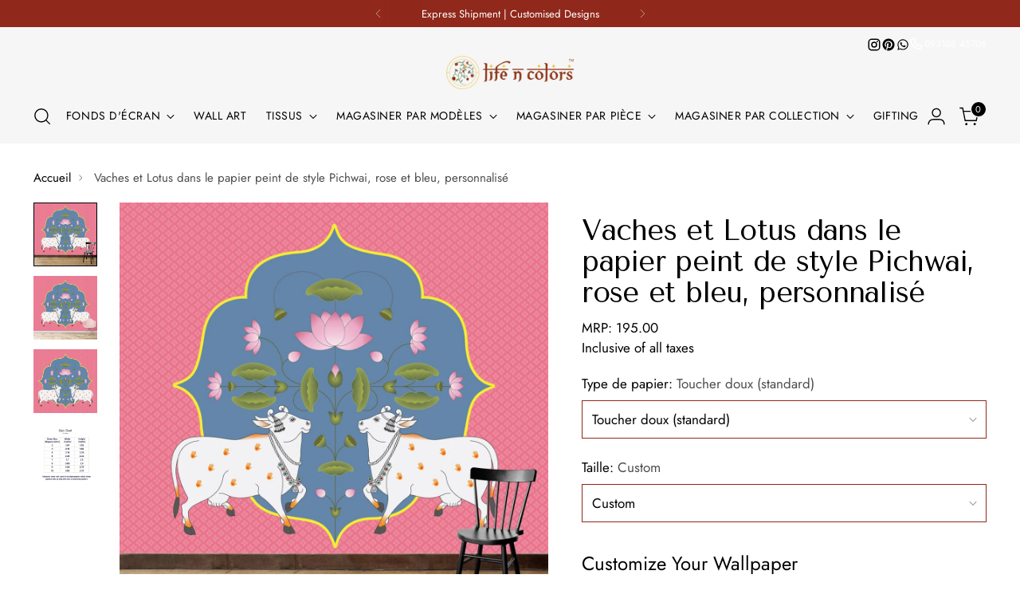

--- FILE ---
content_type: text/html; charset=utf-8
request_url: https://lifencolors.in/fr/products/cows-and-lotus-pichwai-wallpaper
body_size: 54670
content:
<!doctype html>

<html class="no-js" lang="fr" style="--announcement-height: 1px;">
  <head>

   <script>
(function() {
  function getParam(name) {
    try {
      return new URLSearchParams(window.location.search).get(name);
    } catch { return null; }
  }

  // ✅ IMPROVED: Stores separate First and Last touch values
  function storeParams(key, value) {
    if (!value) return;
    
    // 1. Always overwrite "Last Touch" (This is what GTM needs for current calls)
    localStorage.setItem(key + '_last', value); 
    
    // 2. Only write "First Touch" if it doesn't exist
    if (!localStorage.getItem(key + '_first')) {
      localStorage.setItem(key + '_first', value);
    }
    
    // 3. Keep legacy key (optional backup)
    if (!localStorage.getItem(key)) {
       localStorage.setItem(key, value);
    }
  }

  try {
    // ✅ UPDATED: Helper to set cookies (Critical for Order Attribution)
    function setCookie(name, value, days) {
      var expires = "";
      if (days) {
        var date = new Date();
        date.setTime(date.getTime() + (days*24*60*60*1000));
        expires = "; expires=" + date.toUTCString();
      }
      document.cookie = name + "=" + (value || "") + expires + "; path=/";
    }

    const keys = ['utm_source','utm_medium','utm_campaign','utm_term','utm_content','gclid','fbclid','ttclid','msclkid'];
    
    keys.forEach(k => {
      const val = getParam(k);
      storeParams(k, val); // Keep your existing LocalStorage logic
      
      // ✅ NEW: Also save to Cookie so Cart.liquid can read it
      if (val) {
        setCookie(k, val, 30); // Save for 30 days
      }
    });

    // --- Referrer ---
    if (!localStorage.getItem('first_referrer')) {
      const ref = document.referrer && new URL(document.referrer).hostname !== location.hostname ? document.referrer : 'direct';
      localStorage.setItem('first_referrer', ref);
    }

    // --- Landing Page ---
    if (!localStorage.getItem('first_landing_page')) {
      localStorage.setItem('first_landing_page', location.href);
      localStorage.setItem('utm_timestamp', Date.now().toString());
    }

    // --- GA Client ID ---
    if (!localStorage.getItem('ga_client_id')) {
      const match = document.cookie.match(/_ga=GA\d\.\d\.([^;]+)/);
      if (match) localStorage.setItem('ga_client_id', match[1]);
    }

    // --- Facebook FBC ---
    const fbclid = getParam('fbclid');
    if (fbclid) {
      const val = `fb.1.${Math.floor(Date.now() / 1000)}.${fbclid}`;
      localStorage.setItem('_fbc', val);
      document.cookie = `_fbc=${val}; path=/; max-age=${90*24*60*60}`;
    }
  } catch(e) {
    console.warn('Param capture error:', e);
  }
})();
</script>


    <!-- Google Tag Manager -->
    <script>(function(w,d,s,l,i){w[l]=w[l]||[];w[l].push({'gtm.start':
    new Date().getTime(),event:'gtm.js'});var f=d.getElementsByTagName(s)[0],
    j=d.createElement(s),dl=l!='dataLayer'?'&l='+l:'';j.async=true;j.src=
    'https://www.googletagmanager.com/gtm.js?id='+i+dl;f.parentNode.insertBefore(j,f);
    })(window,document,'script','dataLayer','GTM-5K7H46S');</script>
    <!-- End Google Tag Manager -->
    <meta charset="UTF-8">
    <meta http-equiv="X-UA-Compatible" content="IE=edge,chrome=1">
    <meta name="viewport" content="width=device-width,initial-scale=1">
    




  <meta name="description" content="Vaches et Lotus dans le papier peint de style Pichwai, rose et bleu | Collection Indrani | Facile à entretenir | Personnalisé">



    <link rel="canonical" href="https://lifencolors.in/fr/products/cows-and-lotus-pichwai-wallpaper">
    <link rel="preconnect" href="https://cdn.shopify.com" crossorigin><link rel="shortcut icon" href="//lifencolors.in/cdn/shop/files/logo-cart.jpg?crop=center&height=32&v=1722844941&width=32" type="image/png"><title>Vaches et lotus dans le style Pichwai Fond d&#39;écran | Vie et couleurs
&ndash; Life n Colors</title>

    





  
  
  
  
  




<meta property="og:url" content="https://lifencolors.in/fr/products/cows-and-lotus-pichwai-wallpaper">
<meta property="og:site_name" content="Life n Colors">
<meta property="og:type" content="product">
<meta property="og:title" content="Vaches et Lotus dans le papier peint de style Pichwai, rose et bleu, personnalisé">
<meta property="og:description" content="Vaches et Lotus dans le papier peint de style Pichwai, rose et bleu | Collection Indrani | Facile à entretenir | Personnalisé">
<meta property="og:image" content="http://lifencolors.in/cdn/shop/products/2eeb6d_d00278940d3a40ea8a4dbc8b5a3e5806_mv2.jpg?v=1753697257&width=1024">
<meta property="og:image:secure_url" content="https://lifencolors.in/cdn/shop/products/2eeb6d_d00278940d3a40ea8a4dbc8b5a3e5806_mv2.jpg?v=1753697257&width=1024">
<meta property="og:price:amount" content="195.00">
<meta property="og:price:currency" content="INR">

<meta name="twitter:title" content="Vaches et Lotus dans le papier peint de style Pichwai, rose et bleu, personnalisé">
<meta name="twitter:description" content="Vaches et Lotus dans le papier peint de style Pichwai, rose et bleu | Collection Indrani | Facile à entretenir | Personnalisé">
<meta name="twitter:card" content="summary_large_image">
<meta name="twitter:image" content="https://lifencolors.in/cdn/shop/products/2eeb6d_d00278940d3a40ea8a4dbc8b5a3e5806_mv2.jpg?v=1753697257&width=1024">
<meta name="twitter:image:width" content="480">
<meta name="twitter:image:height" content="480">


    <script>
  console.log('Stiletto v3.4.0 by Fluorescent');

  document.documentElement.className = document.documentElement.className.replace('no-js', '');
  if (window.matchMedia(`(prefers-reduced-motion: reduce)`) === true || window.matchMedia(`(prefers-reduced-motion: reduce)`).matches === true) {
    document.documentElement.classList.add('prefers-reduced-motion');
  } else {
    document.documentElement.classList.add('do-anim');
  }

  window.theme = {
    version: 'v3.4.0',
    themeName: 'Stiletto',
    moneyFormat: "\u003cspan class=\"mrp-label\"\u003eMRP: \u003c\/span\u003e\u003cspan class=\"money conversion-bear-money\"\u003e{{amount}}\u003c\/span\u003e\u003cbr\u003e\u003cspan class=\"tax-note\"\u003eInclusive of all taxes\u003c\/span\u003e",
    strings: {
      name: "Life n Colors",
      accessibility: {
        play_video: "Jouer",
        pause_video: "Pause",
        range_lower: "Plus bas",
        range_upper: "Upper"
      },
      product: {
        no_shipping_rates: "Tarif de livraison indisponible",
        country_placeholder: "Pays\/Région",
        review: "Écrire un commentaire"
      },
      products: {
        product: {
          unavailable: "Indisponible",
          unitPrice: "Prix ​​à l\u0026#39;unité",
          unitPriceSeparator: "Par",
          sku: "SKU"
        }
      },
      cart: {
        editCartNote: "Modifier les notes de commande",
        addCartNote: "Ajouter une note à votre commande",
        quantityError: "Vous avez le nombre maximum de ce produit dans votre panier."
      },
      pagination: {
        viewing: "Vous regardez {{ of }} de {{ total }}",
        products: "produits",
        results: "Résultats"
      }
    },
    routes: {
      root: "/fr",
      cart: {
        base: "/fr/cart",
        add: "/fr/cart/add",
        change: "/fr/cart/change",
        update: "/fr/cart/update",
        clear: "/fr/cart/clear",
        // Manual routes until Shopify adds support
        shipping: "/fr/cart/shipping_rates",
      },
      // Manual routes until Shopify adds support
      products: "/fr/products",
      productRecommendations: "/fr/recommendations/products",
      predictive_search_url: '/fr/search/suggest',
    },
    icons: {
      chevron: "\u003cspan class=\"icon icon-new icon-chevron \"\u003e\n  \u003csvg viewBox=\"0 0 24 24\" fill=\"none\" xmlns=\"http:\/\/www.w3.org\/2000\/svg\"\u003e\u003cpath d=\"M1.875 7.438 12 17.563 22.125 7.438\" stroke=\"currentColor\" stroke-width=\"2\"\/\u003e\u003c\/svg\u003e\n\u003c\/span\u003e\n",
      close: "\u003cspan class=\"icon icon-new icon-close \"\u003e\n  \u003csvg viewBox=\"0 0 24 24\" fill=\"none\" xmlns=\"http:\/\/www.w3.org\/2000\/svg\"\u003e\u003cpath d=\"M2.66 1.34 2 .68.68 2l.66.66 1.32-1.32zm18.68 21.32.66.66L23.32 22l-.66-.66-1.32 1.32zm1.32-20 .66-.66L22 .68l-.66.66 1.32 1.32zM1.34 21.34.68 22 2 23.32l.66-.66-1.32-1.32zm0-18.68 10 10 1.32-1.32-10-10-1.32 1.32zm11.32 10 10-10-1.32-1.32-10 10 1.32 1.32zm-1.32-1.32-10 10 1.32 1.32 10-10-1.32-1.32zm0 1.32 10 10 1.32-1.32-10-10-1.32 1.32z\" fill=\"currentColor\"\/\u003e\u003c\/svg\u003e\n\u003c\/span\u003e\n",
      zoom: "\u003cspan class=\"icon icon-new icon-zoom \"\u003e\n  \u003csvg viewBox=\"0 0 24 24\" fill=\"none\" xmlns=\"http:\/\/www.w3.org\/2000\/svg\"\u003e\u003cpath d=\"M10.3,19.71c5.21,0,9.44-4.23,9.44-9.44S15.51,.83,10.3,.83,.86,5.05,.86,10.27s4.23,9.44,9.44,9.44Z\" fill=\"none\" stroke=\"currentColor\" stroke-linecap=\"round\" stroke-miterlimit=\"10\" stroke-width=\"1.63\"\/\u003e\n          \u003cpath d=\"M5.05,10.27H15.54\" fill=\"none\" stroke=\"currentColor\" stroke-miterlimit=\"10\" stroke-width=\"1.63\"\/\u003e\n          \u003cpath class=\"cross-up\" d=\"M10.3,5.02V15.51\" fill=\"none\" stroke=\"currentColor\" stroke-miterlimit=\"10\" stroke-width=\"1.63\"\/\u003e\n          \u003cpath d=\"M16.92,16.9l6.49,6.49\" fill=\"none\" stroke=\"currentColor\" stroke-miterlimit=\"10\" stroke-width=\"1.63\"\/\u003e\u003c\/svg\u003e\n\u003c\/span\u003e\n"
    },
    coreData: {
      n: "Stiletto",
      v: "v3.4.0",
    }
  }

  window.theme.searchableFields = "body,product_type,tag,title,vendor";

  
</script>

    <style>
  @font-face {
  font-family: Amiri;
  font-weight: 400;
  font-style: normal;
  font-display: swap;
  src: url("//lifencolors.in/cdn/fonts/amiri/amiri_n4.fee8c3379b68ea3b9c7241a63b8a252071faad52.woff2") format("woff2"),
       url("//lifencolors.in/cdn/fonts/amiri/amiri_n4.94cde4e18ec8ae53bf8f7240b84e1f76ce23772d.woff") format("woff");
}

  @font-face {
  font-family: "Tenor Sans";
  font-weight: 400;
  font-style: normal;
  font-display: swap;
  src: url("//lifencolors.in/cdn/fonts/tenor_sans/tenorsans_n4.966071a72c28462a9256039d3e3dc5b0cf314f65.woff2") format("woff2"),
       url("//lifencolors.in/cdn/fonts/tenor_sans/tenorsans_n4.2282841d948f9649ba5c3cad6ea46df268141820.woff") format("woff");
}

  
  @font-face {
  font-family: Jost;
  font-weight: 400;
  font-style: normal;
  font-display: swap;
  src: url("//lifencolors.in/cdn/fonts/jost/jost_n4.d47a1b6347ce4a4c9f437608011273009d91f2b7.woff2") format("woff2"),
       url("//lifencolors.in/cdn/fonts/jost/jost_n4.791c46290e672b3f85c3d1c651ef2efa3819eadd.woff") format("woff");
}

  @font-face {
  font-family: Jost;
  font-weight: 700;
  font-style: normal;
  font-display: swap;
  src: url("//lifencolors.in/cdn/fonts/jost/jost_n7.921dc18c13fa0b0c94c5e2517ffe06139c3615a3.woff2") format("woff2"),
       url("//lifencolors.in/cdn/fonts/jost/jost_n7.cbfc16c98c1e195f46c536e775e4e959c5f2f22b.woff") format("woff");
}

  @font-face {
  font-family: Jost;
  font-weight: 400;
  font-style: italic;
  font-display: swap;
  src: url("//lifencolors.in/cdn/fonts/jost/jost_i4.b690098389649750ada222b9763d55796c5283a5.woff2") format("woff2"),
       url("//lifencolors.in/cdn/fonts/jost/jost_i4.fd766415a47e50b9e391ae7ec04e2ae25e7e28b0.woff") format("woff");
}

  @font-face {
  font-family: Jost;
  font-weight: 700;
  font-style: italic;
  font-display: swap;
  src: url("//lifencolors.in/cdn/fonts/jost/jost_i7.d8201b854e41e19d7ed9b1a31fe4fe71deea6d3f.woff2") format("woff2"),
       url("//lifencolors.in/cdn/fonts/jost/jost_i7.eae515c34e26b6c853efddc3fc0c552e0de63757.woff") format("woff");
}


  :root {
    --color-text: #000000;
    --color-text-8-percent: rgba(0, 0, 0, 0.08);  
    --color-text-alpha: rgba(0, 0, 0, 0.35);
    --color-text-meta: rgba(0, 0, 0, 0.6);
    --color-text-link: #000000;
    --color-text-error: #D02F2E;
    --color-text-success: #478947;

    --color-background: #ffffff;
    --color-background-semi-transparent-80: rgba(255, 255, 255, 0.8);
    --color-background-semi-transparent-90: rgba(255, 255, 255, 0.9);

    --color-background-transparent: rgba(255, 255, 255, 0);
    --color-border: #90281b;
    --color-border-meta: rgba(144, 40, 27, 0.6);
    --color-overlay: rgba(0, 0, 0, 0.7);

    --color-background-meta: #f5f5f5;
    --color-background-meta-alpha: rgba(245, 245, 245, 0.6);
    --color-background-darker-meta: #e8e8e8;
    --color-background-darker-meta-alpha: rgba(232, 232, 232, 0.6);
    --color-background-placeholder: #e8e8e8;
    --color-background-placeholder-lighter: #f0f0f0;
    --color-foreground-placeholder: rgba(0, 0, 0, 0.4);

    --color-border-input: #90281b;
    --color-border-input-alpha: rgba(144, 40, 27, 0.25);
    --color-text-input: #000000;
    --color-text-input-alpha: rgba(0, 0, 0, 0.04);

    --color-text-button: #ffffff;

    --color-background-button: #90281b;
    --color-background-button-alpha: rgba(144, 40, 27, 0.6);
    --color-background-outline-button-alpha: rgba(144, 40, 27, 0.1);
    --color-background-button-hover: #3a100b;

    --color-icon: rgba(0, 0, 0, 0.4);
    --color-icon-darker: rgba(0, 0, 0, 0.6);

    --color-text-sale-badge: #90281b;
    --color-background-sold-badge: #414141;
    --color-text-sold-badge: #ffffff;

    --color-text-header: #000000;
    --color-text-header-half-transparent: rgba(0, 0, 0, 0.5);

    --color-background-header: #f6f6f6;
    --color-background-header-transparent: rgba(246, 246, 246, 0);
    --color-icon-header: #000000;
    --color-shadow-header: rgba(0, 0, 0, 0.15);

    --color-background-footer: #90281b;
    --color-text-footer: #ffffff;
    --color-text-footer-subdued: rgba(255, 255, 255, 0.7);

    --color-products-sale-price: #d21404;
    --color-products-rating-star: #eab153;

    --color-products-stock-good: #3c9342;
    --color-products-stock-medium: #e69b1d;
    --color-products-stock-bad: #aaaaaa;
    --color-products-stock-bad: #aaaaaa;

    --font-logo: Amiri, serif;
    --font-logo-weight: 400;
    --font-logo-style: normal;
    --logo-text-transform: none;
    --logo-letter-spacing: -0.02em;

    --font-heading: "Tenor Sans", sans-serif;
    --font-heading-weight: 400;
    --font-heading-style: normal;
    --font-heading-text-transform: none;
    --font-heading-base-letter-spacing: -0.02em;
    --font-heading-base-size: 48px;

    --font-body: Jost, sans-serif;
    --font-body-weight: 400;
    --font-body-style: normal;
    --font-body-italic: italic;
    --font-body-bold-weight: 700;
    --font-body-base-letter-spacing: 0.0em;
    --font-body-base-size: 17px;

    /* Typography */
    --line-height-heading: 1.1;
    --line-height-subheading: 1.33;
    --line-height-body: 1.5;

    --logo-font-size: 
clamp(1.8375rem, 1.5111878453038674rem + 1.3922651933701657vw, 2.625rem)
;

    --font-size-navigation-base: 14px;
    --font-navigation-base-letter-spacing: 0.04em;
    --font-navigation-base-text-transform: uppercase;

    --font-size-heading-display-1: 
clamp(3.825rem, 3.545303867403315rem + 1.1933701657458562vw, 4.5rem)
;
    --font-size-heading-display-2: 
clamp(3.39915rem, 3.150593370165746rem + 1.0605082872928175vw, 3.999rem)
;
    --font-size-heading-display-3: 
clamp(2.97483rem, 2.757300994475138rem + 0.9281237569060774vw, 3.4998rem)
;
    --font-size-heading-1-base: 
clamp(2.55rem, 2.36353591160221rem + 0.7955801104972376vw, 3.0rem)
;
    --font-size-heading-2-base: 
clamp(2.23125rem, 2.0680939226519337rem + 0.6961325966850829vw, 2.625rem)
;
    --font-size-heading-3-base: 
clamp(1.9125rem, 1.7726519337016575rem + 0.5966850828729281vw, 2.25rem)
;
    --font-size-heading-4-base: 
clamp(1.48665rem, 1.3779414364640885rem + 0.4638232044198895vw, 1.749rem)
;
    --font-size-heading-5-base: 
clamp(1.275rem, 1.181767955801105rem + 0.3977900552486188vw, 1.5rem)
;
    --font-size-heading-6-base: 
clamp(1.0608rem, 0.9832309392265194rem + 0.33096132596685085vw, 1.248rem)
;
    --font-size-body-400: 
clamp(1.68161875rem, 1.6449448895027625rem + 0.15647513812154695vw, 1.770125rem)
;
    --font-size-body-350: 
clamp(1.569578125rem, 1.535347720994475rem + 0.14604972375690609vw, 1.6521875rem)
;
    --font-size-body-300: 
clamp(1.4575375rem, 1.4257505524861878rem + 0.1356243093922652vw, 1.53425rem)
;
    --font-size-body-250: 
clamp(1.345496875rem, 1.3161533839779005rem + 0.1251988950276243vw, 1.4163125rem)
;
    --font-size-body-200: 
clamp(1.23345625rem, 1.2065562154696132rem + 0.11477348066298342vw, 1.298375rem)
;
    --font-size-body-150: 
clamp(1.121415625rem, 1.096959046961326rem + 0.10434806629834253vw, 1.1804375rem)
;
    --font-size-body-100: 
clamp(1.009375rem, 0.9873618784530387rem + 0.09392265193370165vw, 1.0625rem)
;
    --font-size-body-75: 
clamp(0.896325rem, 0.8767773480662984rem + 0.08340331491712707vw, 0.9435rem)
;
    --font-size-body-60: 
clamp(0.829908125rem, 0.8118089364640884rem + 0.07722320441988952vw, 0.8735875rem)
;
    --font-size-body-50: 
clamp(0.784284375rem, 0.7671801795580111rem + 0.0729779005524862vw, 0.8255625rem)
;
    --font-size-body-25: 
clamp(0.72876875rem, 0.7128752762430939rem + 0.0678121546961326vw, 0.767125rem)
;
    --font-size-body-20: 
clamp(0.67224375rem, 0.6575830110497237rem + 0.06255248618784531vw, 0.707625rem)
;

    /* Buttons */
    
      --button-padding-multiplier: 1;
      --font-size-button: var(--font-size-body-50);
      --font-size-button-x-small: var(--font-size-body-25);
    

    --font-button-text-transform: uppercase;
    --button-letter-spacing: 0.05em;
    --line-height-button: 1.45;

    /* Product badges */
    
      --font-size-product-badge: var(--font-size-body-20);
    

    --font-product-badge-text-transform: uppercase;

    /* Product listing titles */
    
      --font-size-listing-title: var(--font-size-body-60);
    

    --font-product-listing-title-text-transform: uppercase;
    --font-product-listing-title-base-letter-spacing: 0.05em;

    /* Shopify pay specific */
    --payment-terms-background-color: #f5f5f5;
  }

  @supports not (font-size: clamp(10px, 3.3vw, 20px)) {
    :root {
      --logo-font-size: 
2.23125rem
;
      --font-size-heading-display-1: 
4.1625rem
;
      --font-size-heading-display-2: 
3.699075rem
;
      --font-size-heading-display-3: 
3.237315rem
;
      --font-size-heading-1-base: 
2.775rem
;
      --font-size-heading-2-base: 
2.428125rem
;
      --font-size-heading-3-base: 
2.08125rem
;
      --font-size-heading-4-base: 
1.617825rem
;
      --font-size-heading-5-base: 
1.3875rem
;
      --font-size-heading-6-base: 
1.1544rem
;
      --font-size-body-400: 
1.725871875rem
;
      --font-size-body-350: 
1.6108828125rem
;
      --font-size-body-300: 
1.49589375rem
;
      --font-size-body-250: 
1.3809046875rem
;
      --font-size-body-200: 
1.265915625rem
;
      --font-size-body-150: 
1.1509265625rem
;
      --font-size-body-100: 
1.0359375rem
;
      --font-size-body-75: 
0.9199125rem
;
      --font-size-body-60: 
0.8517478125rem
;
      --font-size-body-50: 
0.8049234375rem
;
      --font-size-body-25: 
0.747946875rem
;
      --font-size-body-20: 
0.689934375rem
;
    }
  }.product-badge[data-handle="best-sellers"]{
        color: #90281b;
      }
    

.product-badge[data-handle="new"],.product-badge[data-handle="popular"]{
        color: #000000;
      }
    

</style>

<script>
  flu = window.flu || {};
  flu.chunks = {
    photoswipe: "//lifencolors.in/cdn/shop/t/90/assets/photoswipe-chunk.js?v=18659099751219271031753852170",
    swiper: "//lifencolors.in/cdn/shop/t/90/assets/swiper-chunk.js?v=73725226959832986321753852170",
    nouislider: "//lifencolors.in/cdn/shop/t/90/assets/nouislider-chunk.js?v=131351027671466727271753852170",
    polyfillInert: "//lifencolors.in/cdn/shop/t/90/assets/polyfill-inert-chunk.js?v=9775187524458939151753852170",
    polyfillResizeObserver: "//lifencolors.in/cdn/shop/t/90/assets/polyfill-resize-observer-chunk.js?v=49253094118087005231753852170",
  };
</script>





  <script type="module" src="//lifencolors.in/cdn/shop/t/90/assets/theme.min.js?v=157645862419067720751753852170"></script>










<script defer>
  var defineVH = function () {
    document.documentElement.style.setProperty('--vh', window.innerHeight * 0.01 + 'px');
  };
  window.addEventListener('resize', defineVH);
  window.addEventListener('orientationchange', defineVH);
  defineVH();
</script>

<link href="//lifencolors.in/cdn/shop/t/90/assets/theme.css?v=157511334971988321361756707322" rel="stylesheet" type="text/css" media="all" />


  <link href="//lifencolors.in/cdn/shop/t/90/assets/custom.css?v=2381626389861180901756707385" rel="stylesheet" type="text/css" media="all" />

<script>window.performance && window.performance.mark && window.performance.mark('shopify.content_for_header.start');</script><meta name="robots" content="noindex,nofollow">
<meta name="google-site-verification" content="ZSAveezdvSnJsGKtpazpMGORz8oDnMZWdl3P1z4X4k0">
<meta id="shopify-digital-wallet" name="shopify-digital-wallet" content="/77948879170/digital_wallets/dialog">
<meta id="in-context-paypal-metadata" data-shop-id="77948879170" data-venmo-supported="false" data-environment="production" data-locale="fr_FR" data-paypal-v4="true" data-currency="INR">
<link rel="alternate" hreflang="x-default" href="https://lifencolors.in/products/cows-and-lotus-pichwai-wallpaper">
<link rel="alternate" hreflang="en" href="https://lifencolors.in/products/cows-and-lotus-pichwai-wallpaper">
<link rel="alternate" hreflang="fr" href="https://lifencolors.in/fr/products/cows-and-lotus-pichwai-wallpaper">
<link rel="alternate" hreflang="de" href="https://lifencolors.in/de/products/cows-and-lotus-pichwai-wallpaper">
<link rel="alternate" type="application/json+oembed" href="https://lifencolors.in/fr/products/cows-and-lotus-pichwai-wallpaper.oembed">
<script async="async" src="/checkouts/internal/preloads.js?locale=fr-IN"></script>
<script id="shopify-features" type="application/json">{"accessToken":"fdef08c9a8a9540cdb61ec2c41eec436","betas":["rich-media-storefront-analytics"],"domain":"lifencolors.in","predictiveSearch":true,"shopId":77948879170,"locale":"fr"}</script>
<script>var Shopify = Shopify || {};
Shopify.shop = "lifeandcolors.myshopify.com";
Shopify.locale = "fr";
Shopify.currency = {"active":"INR","rate":"1.0"};
Shopify.country = "IN";
Shopify.theme = {"name":"Live Magic Checkout-9 Jan 2026","id":180103872834,"schema_name":"Stiletto","schema_version":"3.4.0","theme_store_id":null,"role":"main"};
Shopify.theme.handle = "null";
Shopify.theme.style = {"id":null,"handle":null};
Shopify.cdnHost = "lifencolors.in/cdn";
Shopify.routes = Shopify.routes || {};
Shopify.routes.root = "/fr/";</script>
<script type="module">!function(o){(o.Shopify=o.Shopify||{}).modules=!0}(window);</script>
<script>!function(o){function n(){var o=[];function n(){o.push(Array.prototype.slice.apply(arguments))}return n.q=o,n}var t=o.Shopify=o.Shopify||{};t.loadFeatures=n(),t.autoloadFeatures=n()}(window);</script>
<script id="shop-js-analytics" type="application/json">{"pageType":"product"}</script>
<script defer="defer" async type="module" src="//lifencolors.in/cdn/shopifycloud/shop-js/modules/v2/client.init-shop-cart-sync_XvpUV7qp.fr.esm.js"></script>
<script defer="defer" async type="module" src="//lifencolors.in/cdn/shopifycloud/shop-js/modules/v2/chunk.common_C2xzKNNs.esm.js"></script>
<script type="module">
  await import("//lifencolors.in/cdn/shopifycloud/shop-js/modules/v2/client.init-shop-cart-sync_XvpUV7qp.fr.esm.js");
await import("//lifencolors.in/cdn/shopifycloud/shop-js/modules/v2/chunk.common_C2xzKNNs.esm.js");

  window.Shopify.SignInWithShop?.initShopCartSync?.({"fedCMEnabled":true,"windoidEnabled":true});

</script>
<script>(function() {
  var isLoaded = false;
  function asyncLoad() {
    if (isLoaded) return;
    isLoaded = true;
    var urls = ["https:\/\/pixel.wetracked.io\/lifeandcolors.myshopify.com\/events.js?shop=lifeandcolors.myshopify.com"];
    for (var i = 0; i < urls.length; i++) {
      var s = document.createElement('script');
      s.type = 'text/javascript';
      s.async = true;
      s.src = urls[i];
      var x = document.getElementsByTagName('script')[0];
      x.parentNode.insertBefore(s, x);
    }
  };
  if(window.attachEvent) {
    window.attachEvent('onload', asyncLoad);
  } else {
    window.addEventListener('load', asyncLoad, false);
  }
})();</script>
<script id="__st">var __st={"a":77948879170,"offset":19800,"reqid":"8daacb83-b666-4ef7-bba3-a89d3291e815-1768691093","pageurl":"lifencolors.in\/fr\/products\/cows-and-lotus-pichwai-wallpaper","u":"7872cee66b5d","p":"product","rtyp":"product","rid":8637782622530};</script>
<script>window.ShopifyPaypalV4VisibilityTracking = true;</script>
<script id="captcha-bootstrap">!function(){'use strict';const t='contact',e='account',n='new_comment',o=[[t,t],['blogs',n],['comments',n],[t,'customer']],c=[[e,'customer_login'],[e,'guest_login'],[e,'recover_customer_password'],[e,'create_customer']],r=t=>t.map((([t,e])=>`form[action*='/${t}']:not([data-nocaptcha='true']) input[name='form_type'][value='${e}']`)).join(','),a=t=>()=>t?[...document.querySelectorAll(t)].map((t=>t.form)):[];function s(){const t=[...o],e=r(t);return a(e)}const i='password',u='form_key',d=['recaptcha-v3-token','g-recaptcha-response','h-captcha-response',i],f=()=>{try{return window.sessionStorage}catch{return}},m='__shopify_v',_=t=>t.elements[u];function p(t,e,n=!1){try{const o=window.sessionStorage,c=JSON.parse(o.getItem(e)),{data:r}=function(t){const{data:e,action:n}=t;return t[m]||n?{data:e,action:n}:{data:t,action:n}}(c);for(const[e,n]of Object.entries(r))t.elements[e]&&(t.elements[e].value=n);n&&o.removeItem(e)}catch(o){console.error('form repopulation failed',{error:o})}}const l='form_type',E='cptcha';function T(t){t.dataset[E]=!0}const w=window,h=w.document,L='Shopify',v='ce_forms',y='captcha';let A=!1;((t,e)=>{const n=(g='f06e6c50-85a8-45c8-87d0-21a2b65856fe',I='https://cdn.shopify.com/shopifycloud/storefront-forms-hcaptcha/ce_storefront_forms_captcha_hcaptcha.v1.5.2.iife.js',D={infoText:'Protégé par hCaptcha',privacyText:'Confidentialité',termsText:'Conditions'},(t,e,n)=>{const o=w[L][v],c=o.bindForm;if(c)return c(t,g,e,D).then(n);var r;o.q.push([[t,g,e,D],n]),r=I,A||(h.body.append(Object.assign(h.createElement('script'),{id:'captcha-provider',async:!0,src:r})),A=!0)});var g,I,D;w[L]=w[L]||{},w[L][v]=w[L][v]||{},w[L][v].q=[],w[L][y]=w[L][y]||{},w[L][y].protect=function(t,e){n(t,void 0,e),T(t)},Object.freeze(w[L][y]),function(t,e,n,w,h,L){const[v,y,A,g]=function(t,e,n){const i=e?o:[],u=t?c:[],d=[...i,...u],f=r(d),m=r(i),_=r(d.filter((([t,e])=>n.includes(e))));return[a(f),a(m),a(_),s()]}(w,h,L),I=t=>{const e=t.target;return e instanceof HTMLFormElement?e:e&&e.form},D=t=>v().includes(t);t.addEventListener('submit',(t=>{const e=I(t);if(!e)return;const n=D(e)&&!e.dataset.hcaptchaBound&&!e.dataset.recaptchaBound,o=_(e),c=g().includes(e)&&(!o||!o.value);(n||c)&&t.preventDefault(),c&&!n&&(function(t){try{if(!f())return;!function(t){const e=f();if(!e)return;const n=_(t);if(!n)return;const o=n.value;o&&e.removeItem(o)}(t);const e=Array.from(Array(32),(()=>Math.random().toString(36)[2])).join('');!function(t,e){_(t)||t.append(Object.assign(document.createElement('input'),{type:'hidden',name:u})),t.elements[u].value=e}(t,e),function(t,e){const n=f();if(!n)return;const o=[...t.querySelectorAll(`input[type='${i}']`)].map((({name:t})=>t)),c=[...d,...o],r={};for(const[a,s]of new FormData(t).entries())c.includes(a)||(r[a]=s);n.setItem(e,JSON.stringify({[m]:1,action:t.action,data:r}))}(t,e)}catch(e){console.error('failed to persist form',e)}}(e),e.submit())}));const S=(t,e)=>{t&&!t.dataset[E]&&(n(t,e.some((e=>e===t))),T(t))};for(const o of['focusin','change'])t.addEventListener(o,(t=>{const e=I(t);D(e)&&S(e,y())}));const B=e.get('form_key'),M=e.get(l),P=B&&M;t.addEventListener('DOMContentLoaded',(()=>{const t=y();if(P)for(const e of t)e.elements[l].value===M&&p(e,B);[...new Set([...A(),...v().filter((t=>'true'===t.dataset.shopifyCaptcha))])].forEach((e=>S(e,t)))}))}(h,new URLSearchParams(w.location.search),n,t,e,['guest_login'])})(!0,!0)}();</script>
<script integrity="sha256-4kQ18oKyAcykRKYeNunJcIwy7WH5gtpwJnB7kiuLZ1E=" data-source-attribution="shopify.loadfeatures" defer="defer" src="//lifencolors.in/cdn/shopifycloud/storefront/assets/storefront/load_feature-a0a9edcb.js" crossorigin="anonymous"></script>
<script data-source-attribution="shopify.dynamic_checkout.dynamic.init">var Shopify=Shopify||{};Shopify.PaymentButton=Shopify.PaymentButton||{isStorefrontPortableWallets:!0,init:function(){window.Shopify.PaymentButton.init=function(){};var t=document.createElement("script");t.src="https://lifencolors.in/cdn/shopifycloud/portable-wallets/latest/portable-wallets.fr.js",t.type="module",document.head.appendChild(t)}};
</script>
<script data-source-attribution="shopify.dynamic_checkout.buyer_consent">
  function portableWalletsHideBuyerConsent(e){var t=document.getElementById("shopify-buyer-consent"),n=document.getElementById("shopify-subscription-policy-button");t&&n&&(t.classList.add("hidden"),t.setAttribute("aria-hidden","true"),n.removeEventListener("click",e))}function portableWalletsShowBuyerConsent(e){var t=document.getElementById("shopify-buyer-consent"),n=document.getElementById("shopify-subscription-policy-button");t&&n&&(t.classList.remove("hidden"),t.removeAttribute("aria-hidden"),n.addEventListener("click",e))}window.Shopify?.PaymentButton&&(window.Shopify.PaymentButton.hideBuyerConsent=portableWalletsHideBuyerConsent,window.Shopify.PaymentButton.showBuyerConsent=portableWalletsShowBuyerConsent);
</script>
<script>
  function portableWalletsCleanup(e){e&&e.src&&console.error("Failed to load portable wallets script "+e.src);var t=document.querySelectorAll("shopify-accelerated-checkout .shopify-payment-button__skeleton, shopify-accelerated-checkout-cart .wallet-cart-button__skeleton"),e=document.getElementById("shopify-buyer-consent");for(let e=0;e<t.length;e++)t[e].remove();e&&e.remove()}function portableWalletsNotLoadedAsModule(e){e instanceof ErrorEvent&&"string"==typeof e.message&&e.message.includes("import.meta")&&"string"==typeof e.filename&&e.filename.includes("portable-wallets")&&(window.removeEventListener("error",portableWalletsNotLoadedAsModule),window.Shopify.PaymentButton.failedToLoad=e,"loading"===document.readyState?document.addEventListener("DOMContentLoaded",window.Shopify.PaymentButton.init):window.Shopify.PaymentButton.init())}window.addEventListener("error",portableWalletsNotLoadedAsModule);
</script>

<script type="module" src="https://lifencolors.in/cdn/shopifycloud/portable-wallets/latest/portable-wallets.fr.js" onError="portableWalletsCleanup(this)" crossorigin="anonymous"></script>
<script nomodule>
  document.addEventListener("DOMContentLoaded", portableWalletsCleanup);
</script>

<link id="shopify-accelerated-checkout-styles" rel="stylesheet" media="screen" href="https://lifencolors.in/cdn/shopifycloud/portable-wallets/latest/accelerated-checkout-backwards-compat.css" crossorigin="anonymous">
<style id="shopify-accelerated-checkout-cart">
        #shopify-buyer-consent {
  margin-top: 1em;
  display: inline-block;
  width: 100%;
}

#shopify-buyer-consent.hidden {
  display: none;
}

#shopify-subscription-policy-button {
  background: none;
  border: none;
  padding: 0;
  text-decoration: underline;
  font-size: inherit;
  cursor: pointer;
}

#shopify-subscription-policy-button::before {
  box-shadow: none;
}

      </style>

<script>window.performance && window.performance.mark && window.performance.mark('shopify.content_for_header.end');</script>
    <script>
  if (typeof jQuery === 'undefined') {
    var script = document.createElement('script');
    script.src = 'https://code.jquery.com/jquery-3.7.1.min.js';
    script.type = 'text/javascript';
    script.integrity = 'sha256-/JqT3SQfawRcv/BIHPThkBvs0OEvtFFmqPF/lYI/Cxo=';
    script.crossOrigin = 'anonymous';
    script.defer = true; 
    script.onload = function() {
      console.log('jQuery 3.7.1 loaded');
    };
    document.head.appendChild(script);
  } else {
    console.log('jQuery already loaded');
  }
</script>


    <script>(function(w,d,t,r,u){var f,n,i;w[u]=w[u]||[],f=function(){var o={ti:"97176776", enableAutoSpaTracking: true};o.q=w[u],w[u]=new UET(o),w[u].push("pageLoad")},n=d.createElement(t),n.src=r,n.async=1,n.onload=n.onreadystatechange=function(){var s=this.readyState;s&&s!=="loaded"&&s!=="complete"||(f(),n.onload=n.onreadystatechange=null)},i=d.getElementsByTagName(t)[0],i.parentNode.insertBefore(n,i)})(window,document,"script","//bat.bing.com/bat.js","uetq");</script>
    <script>
   // Add this script right after your base UET tag code
   window.uetq = window.uetq || [];
   window.uetq.push('set', { 'pid': { 
      'em': 'contoso@example.com', // Replace with the variable that holds the user's email address. 
      'ph': '+14250000000', // Replace with the variable that holds the user's phone number. 
   } });
</script>
   <script>window.uetq = window.uetq || [];window.uetq.push('event', 'PRODUCT_PURCHASE', {"ecomm_prodid":"REPLACE_WITH_PRODUCT_ID","ecomm_pagetype":"PURCHASE","revenue_value":Replace_with_Variable_Revenue_Function(),"currency":"INR"});</script>
  <link href="https://monorail-edge.shopifysvc.com" rel="dns-prefetch">
<script>(function(){if ("sendBeacon" in navigator && "performance" in window) {try {var session_token_from_headers = performance.getEntriesByType('navigation')[0].serverTiming.find(x => x.name == '_s').description;} catch {var session_token_from_headers = undefined;}var session_cookie_matches = document.cookie.match(/_shopify_s=([^;]*)/);var session_token_from_cookie = session_cookie_matches && session_cookie_matches.length === 2 ? session_cookie_matches[1] : "";var session_token = session_token_from_headers || session_token_from_cookie || "";function handle_abandonment_event(e) {var entries = performance.getEntries().filter(function(entry) {return /monorail-edge.shopifysvc.com/.test(entry.name);});if (!window.abandonment_tracked && entries.length === 0) {window.abandonment_tracked = true;var currentMs = Date.now();var navigation_start = performance.timing.navigationStart;var payload = {shop_id: 77948879170,url: window.location.href,navigation_start,duration: currentMs - navigation_start,session_token,page_type: "product"};window.navigator.sendBeacon("https://monorail-edge.shopifysvc.com/v1/produce", JSON.stringify({schema_id: "online_store_buyer_site_abandonment/1.1",payload: payload,metadata: {event_created_at_ms: currentMs,event_sent_at_ms: currentMs}}));}}window.addEventListener('pagehide', handle_abandonment_event);}}());</script>
<script id="web-pixels-manager-setup">(function e(e,d,r,n,o){if(void 0===o&&(o={}),!Boolean(null===(a=null===(i=window.Shopify)||void 0===i?void 0:i.analytics)||void 0===a?void 0:a.replayQueue)){var i,a;window.Shopify=window.Shopify||{};var t=window.Shopify;t.analytics=t.analytics||{};var s=t.analytics;s.replayQueue=[],s.publish=function(e,d,r){return s.replayQueue.push([e,d,r]),!0};try{self.performance.mark("wpm:start")}catch(e){}var l=function(){var e={modern:/Edge?\/(1{2}[4-9]|1[2-9]\d|[2-9]\d{2}|\d{4,})\.\d+(\.\d+|)|Firefox\/(1{2}[4-9]|1[2-9]\d|[2-9]\d{2}|\d{4,})\.\d+(\.\d+|)|Chrom(ium|e)\/(9{2}|\d{3,})\.\d+(\.\d+|)|(Maci|X1{2}).+ Version\/(15\.\d+|(1[6-9]|[2-9]\d|\d{3,})\.\d+)([,.]\d+|)( \(\w+\)|)( Mobile\/\w+|) Safari\/|Chrome.+OPR\/(9{2}|\d{3,})\.\d+\.\d+|(CPU[ +]OS|iPhone[ +]OS|CPU[ +]iPhone|CPU IPhone OS|CPU iPad OS)[ +]+(15[._]\d+|(1[6-9]|[2-9]\d|\d{3,})[._]\d+)([._]\d+|)|Android:?[ /-](13[3-9]|1[4-9]\d|[2-9]\d{2}|\d{4,})(\.\d+|)(\.\d+|)|Android.+Firefox\/(13[5-9]|1[4-9]\d|[2-9]\d{2}|\d{4,})\.\d+(\.\d+|)|Android.+Chrom(ium|e)\/(13[3-9]|1[4-9]\d|[2-9]\d{2}|\d{4,})\.\d+(\.\d+|)|SamsungBrowser\/([2-9]\d|\d{3,})\.\d+/,legacy:/Edge?\/(1[6-9]|[2-9]\d|\d{3,})\.\d+(\.\d+|)|Firefox\/(5[4-9]|[6-9]\d|\d{3,})\.\d+(\.\d+|)|Chrom(ium|e)\/(5[1-9]|[6-9]\d|\d{3,})\.\d+(\.\d+|)([\d.]+$|.*Safari\/(?![\d.]+ Edge\/[\d.]+$))|(Maci|X1{2}).+ Version\/(10\.\d+|(1[1-9]|[2-9]\d|\d{3,})\.\d+)([,.]\d+|)( \(\w+\)|)( Mobile\/\w+|) Safari\/|Chrome.+OPR\/(3[89]|[4-9]\d|\d{3,})\.\d+\.\d+|(CPU[ +]OS|iPhone[ +]OS|CPU[ +]iPhone|CPU IPhone OS|CPU iPad OS)[ +]+(10[._]\d+|(1[1-9]|[2-9]\d|\d{3,})[._]\d+)([._]\d+|)|Android:?[ /-](13[3-9]|1[4-9]\d|[2-9]\d{2}|\d{4,})(\.\d+|)(\.\d+|)|Mobile Safari.+OPR\/([89]\d|\d{3,})\.\d+\.\d+|Android.+Firefox\/(13[5-9]|1[4-9]\d|[2-9]\d{2}|\d{4,})\.\d+(\.\d+|)|Android.+Chrom(ium|e)\/(13[3-9]|1[4-9]\d|[2-9]\d{2}|\d{4,})\.\d+(\.\d+|)|Android.+(UC? ?Browser|UCWEB|U3)[ /]?(15\.([5-9]|\d{2,})|(1[6-9]|[2-9]\d|\d{3,})\.\d+)\.\d+|SamsungBrowser\/(5\.\d+|([6-9]|\d{2,})\.\d+)|Android.+MQ{2}Browser\/(14(\.(9|\d{2,})|)|(1[5-9]|[2-9]\d|\d{3,})(\.\d+|))(\.\d+|)|K[Aa][Ii]OS\/(3\.\d+|([4-9]|\d{2,})\.\d+)(\.\d+|)/},d=e.modern,r=e.legacy,n=navigator.userAgent;return n.match(d)?"modern":n.match(r)?"legacy":"unknown"}(),u="modern"===l?"modern":"legacy",c=(null!=n?n:{modern:"",legacy:""})[u],f=function(e){return[e.baseUrl,"/wpm","/b",e.hashVersion,"modern"===e.buildTarget?"m":"l",".js"].join("")}({baseUrl:d,hashVersion:r,buildTarget:u}),m=function(e){var d=e.version,r=e.bundleTarget,n=e.surface,o=e.pageUrl,i=e.monorailEndpoint;return{emit:function(e){var a=e.status,t=e.errorMsg,s=(new Date).getTime(),l=JSON.stringify({metadata:{event_sent_at_ms:s},events:[{schema_id:"web_pixels_manager_load/3.1",payload:{version:d,bundle_target:r,page_url:o,status:a,surface:n,error_msg:t},metadata:{event_created_at_ms:s}}]});if(!i)return console&&console.warn&&console.warn("[Web Pixels Manager] No Monorail endpoint provided, skipping logging."),!1;try{return self.navigator.sendBeacon.bind(self.navigator)(i,l)}catch(e){}var u=new XMLHttpRequest;try{return u.open("POST",i,!0),u.setRequestHeader("Content-Type","text/plain"),u.send(l),!0}catch(e){return console&&console.warn&&console.warn("[Web Pixels Manager] Got an unhandled error while logging to Monorail."),!1}}}}({version:r,bundleTarget:l,surface:e.surface,pageUrl:self.location.href,monorailEndpoint:e.monorailEndpoint});try{o.browserTarget=l,function(e){var d=e.src,r=e.async,n=void 0===r||r,o=e.onload,i=e.onerror,a=e.sri,t=e.scriptDataAttributes,s=void 0===t?{}:t,l=document.createElement("script"),u=document.querySelector("head"),c=document.querySelector("body");if(l.async=n,l.src=d,a&&(l.integrity=a,l.crossOrigin="anonymous"),s)for(var f in s)if(Object.prototype.hasOwnProperty.call(s,f))try{l.dataset[f]=s[f]}catch(e){}if(o&&l.addEventListener("load",o),i&&l.addEventListener("error",i),u)u.appendChild(l);else{if(!c)throw new Error("Did not find a head or body element to append the script");c.appendChild(l)}}({src:f,async:!0,onload:function(){if(!function(){var e,d;return Boolean(null===(d=null===(e=window.Shopify)||void 0===e?void 0:e.analytics)||void 0===d?void 0:d.initialized)}()){var d=window.webPixelsManager.init(e)||void 0;if(d){var r=window.Shopify.analytics;r.replayQueue.forEach((function(e){var r=e[0],n=e[1],o=e[2];d.publishCustomEvent(r,n,o)})),r.replayQueue=[],r.publish=d.publishCustomEvent,r.visitor=d.visitor,r.initialized=!0}}},onerror:function(){return m.emit({status:"failed",errorMsg:"".concat(f," has failed to load")})},sri:function(e){var d=/^sha384-[A-Za-z0-9+/=]+$/;return"string"==typeof e&&d.test(e)}(c)?c:"",scriptDataAttributes:o}),m.emit({status:"loading"})}catch(e){m.emit({status:"failed",errorMsg:(null==e?void 0:e.message)||"Unknown error"})}}})({shopId: 77948879170,storefrontBaseUrl: "https://lifencolors.in",extensionsBaseUrl: "https://extensions.shopifycdn.com/cdn/shopifycloud/web-pixels-manager",monorailEndpoint: "https://monorail-edge.shopifysvc.com/unstable/produce_batch",surface: "storefront-renderer",enabledBetaFlags: ["2dca8a86"],webPixelsConfigList: [{"id":"884605250","configuration":"{\"config\":\"{\\\"google_tag_ids\\\":[\\\"G-GQTJ8DWX5B\\\",\\\"GT-NM844R6L\\\"],\\\"target_country\\\":\\\"IN\\\",\\\"gtag_events\\\":[{\\\"type\\\":\\\"begin_checkout\\\",\\\"action_label\\\":[\\\"G-GQTJ8DWX5B\\\",\\\"AW-955011698\\\/oouQCM_7gOUYEPKksccD\\\",\\\"AW-955011698\\\/dnBeCMqCvLQDEPKksccD\\\",\\\"AW-955011698\\\/GW5CCJ2A77QDEPKksccD\\\"]},{\\\"type\\\":\\\"search\\\",\\\"action_label\\\":[\\\"G-GQTJ8DWX5B\\\",\\\"AW-955011698\\\/nOfxCMn7gOUYEPKksccD\\\"]},{\\\"type\\\":\\\"view_item\\\",\\\"action_label\\\":[\\\"G-GQTJ8DWX5B\\\",\\\"AW-955011698\\\/h_H1CN36gOUYEPKksccD\\\",\\\"MC-W2XQTFY5FK\\\"]},{\\\"type\\\":\\\"purchase\\\",\\\"action_label\\\":[\\\"G-GQTJ8DWX5B\\\",\\\"AW-955011698\\\/KSdqCN_5gOUYEPKksccD\\\",\\\"MC-W2XQTFY5FK\\\",\\\"AW-955011698\\\/jzpwCJuyg-sCEPKksccD\\\"]},{\\\"type\\\":\\\"page_view\\\",\\\"action_label\\\":[\\\"G-GQTJ8DWX5B\\\",\\\"AW-955011698\\\/Ib3WCNr6gOUYEPKksccD\\\",\\\"MC-W2XQTFY5FK\\\"]},{\\\"type\\\":\\\"add_payment_info\\\",\\\"action_label\\\":[\\\"G-GQTJ8DWX5B\\\",\\\"AW-955011698\\\/Gjt6CMr8gOUYEPKksccD\\\"]},{\\\"type\\\":\\\"add_to_cart\\\",\\\"action_label\\\":[\\\"G-GQTJ8DWX5B\\\",\\\"AW-955011698\\\/kbGnCMz7gOUYEPKksccD\\\"]}],\\\"enable_monitoring_mode\\\":false}\"}","eventPayloadVersion":"v1","runtimeContext":"OPEN","scriptVersion":"b2a88bafab3e21179ed38636efcd8a93","type":"APP","apiClientId":1780363,"privacyPurposes":[],"dataSharingAdjustments":{"protectedCustomerApprovalScopes":["read_customer_address","read_customer_email","read_customer_name","read_customer_personal_data","read_customer_phone"]}},{"id":"174883138","eventPayloadVersion":"1","runtimeContext":"LAX","scriptVersion":"1","type":"CUSTOM","privacyPurposes":["ANALYTICS","MARKETING","SALE_OF_DATA"],"name":"Google Events (Wetracked)"},{"id":"shopify-app-pixel","configuration":"{}","eventPayloadVersion":"v1","runtimeContext":"STRICT","scriptVersion":"0450","apiClientId":"shopify-pixel","type":"APP","privacyPurposes":["ANALYTICS","MARKETING"]},{"id":"shopify-custom-pixel","eventPayloadVersion":"v1","runtimeContext":"LAX","scriptVersion":"0450","apiClientId":"shopify-pixel","type":"CUSTOM","privacyPurposes":["ANALYTICS","MARKETING"]}],isMerchantRequest: false,initData: {"shop":{"name":"Life n Colors","paymentSettings":{"currencyCode":"INR"},"myshopifyDomain":"lifeandcolors.myshopify.com","countryCode":"IN","storefrontUrl":"https:\/\/lifencolors.in\/fr"},"customer":null,"cart":null,"checkout":null,"productVariants":[{"price":{"amount":195.0,"currencyCode":"INR"},"product":{"title":"Vaches et Lotus dans le papier peint de style Pichwai, rose et bleu, personnalisé","vendor":"Life n Colors","id":"8637782622530","untranslatedTitle":"Vaches et Lotus dans le papier peint de style Pichwai, rose et bleu, personnalisé","url":"\/fr\/products\/cows-and-lotus-pichwai-wallpaper","type":"Personnalisé"},"id":"51043657089346","image":{"src":"\/\/lifencolors.in\/cdn\/shop\/products\/2eeb6d_d00278940d3a40ea8a4dbc8b5a3e5806_mv2.jpg?v=1753697257"},"sku":null,"title":"Toucher doux (standard) \/ Custom","untranslatedTitle":"Soft Feel (standard) \/ Custom"},{"price":{"amount":230.0,"currencyCode":"INR"},"product":{"title":"Vaches et Lotus dans le papier peint de style Pichwai, rose et bleu, personnalisé","vendor":"Life n Colors","id":"8637782622530","untranslatedTitle":"Vaches et Lotus dans le papier peint de style Pichwai, rose et bleu, personnalisé","url":"\/fr\/products\/cows-and-lotus-pichwai-wallpaper","type":"Personnalisé"},"id":"51043657384258","image":{"src":"\/\/lifencolors.in\/cdn\/shop\/products\/2eeb6d_d00278940d3a40ea8a4dbc8b5a3e5806_mv2.jpg?v=1753697257"},"sku":null,"title":"Toile (premium) \/ Custom","untranslatedTitle":"Canvas (premium) \/ Custom"},{"price":{"amount":270.0,"currencyCode":"INR"},"product":{"title":"Vaches et Lotus dans le papier peint de style Pichwai, rose et bleu, personnalisé","vendor":"Life n Colors","id":"8637782622530","untranslatedTitle":"Vaches et Lotus dans le papier peint de style Pichwai, rose et bleu, personnalisé","url":"\/fr\/products\/cows-and-lotus-pichwai-wallpaper","type":"Personnalisé"},"id":"51043657679170","image":{"src":"\/\/lifencolors.in\/cdn\/shop\/products\/2eeb6d_d00278940d3a40ea8a4dbc8b5a3e5806_mv2.jpg?v=1753697257"},"sku":null,"title":"Fait main (luxe) \/ Custom","untranslatedTitle":"Handmade (luxury) \/ Custom"}],"purchasingCompany":null},},"https://lifencolors.in/cdn","fcfee988w5aeb613cpc8e4bc33m6693e112",{"modern":"","legacy":""},{"shopId":"77948879170","storefrontBaseUrl":"https:\/\/lifencolors.in","extensionBaseUrl":"https:\/\/extensions.shopifycdn.com\/cdn\/shopifycloud\/web-pixels-manager","surface":"storefront-renderer","enabledBetaFlags":"[\"2dca8a86\"]","isMerchantRequest":"false","hashVersion":"fcfee988w5aeb613cpc8e4bc33m6693e112","publish":"custom","events":"[[\"page_viewed\",{}],[\"product_viewed\",{\"productVariant\":{\"price\":{\"amount\":195.0,\"currencyCode\":\"INR\"},\"product\":{\"title\":\"Vaches et Lotus dans le papier peint de style Pichwai, rose et bleu, personnalisé\",\"vendor\":\"Life n Colors\",\"id\":\"8637782622530\",\"untranslatedTitle\":\"Vaches et Lotus dans le papier peint de style Pichwai, rose et bleu, personnalisé\",\"url\":\"\/fr\/products\/cows-and-lotus-pichwai-wallpaper\",\"type\":\"Personnalisé\"},\"id\":\"51043657089346\",\"image\":{\"src\":\"\/\/lifencolors.in\/cdn\/shop\/products\/2eeb6d_d00278940d3a40ea8a4dbc8b5a3e5806_mv2.jpg?v=1753697257\"},\"sku\":null,\"title\":\"Toucher doux (standard) \/ Custom\",\"untranslatedTitle\":\"Soft Feel (standard) \/ Custom\"}}]]"});</script><script>
  window.ShopifyAnalytics = window.ShopifyAnalytics || {};
  window.ShopifyAnalytics.meta = window.ShopifyAnalytics.meta || {};
  window.ShopifyAnalytics.meta.currency = 'INR';
  var meta = {"product":{"id":8637782622530,"gid":"gid:\/\/shopify\/Product\/8637782622530","vendor":"Life n Colors","type":"Personnalisé","handle":"cows-and-lotus-pichwai-wallpaper","variants":[{"id":51043657089346,"price":19500,"name":"Vaches et Lotus dans le papier peint de style Pichwai, rose et bleu, personnalisé - Toucher doux (standard) \/ Custom","public_title":"Toucher doux (standard) \/ Custom","sku":null},{"id":51043657384258,"price":23000,"name":"Vaches et Lotus dans le papier peint de style Pichwai, rose et bleu, personnalisé - Toile (premium) \/ Custom","public_title":"Toile (premium) \/ Custom","sku":null},{"id":51043657679170,"price":27000,"name":"Vaches et Lotus dans le papier peint de style Pichwai, rose et bleu, personnalisé - Fait main (luxe) \/ Custom","public_title":"Fait main (luxe) \/ Custom","sku":null}],"remote":false},"page":{"pageType":"product","resourceType":"product","resourceId":8637782622530,"requestId":"8daacb83-b666-4ef7-bba3-a89d3291e815-1768691093"}};
  for (var attr in meta) {
    window.ShopifyAnalytics.meta[attr] = meta[attr];
  }
</script>
<script class="analytics">
  (function () {
    var customDocumentWrite = function(content) {
      var jquery = null;

      if (window.jQuery) {
        jquery = window.jQuery;
      } else if (window.Checkout && window.Checkout.$) {
        jquery = window.Checkout.$;
      }

      if (jquery) {
        jquery('body').append(content);
      }
    };

    var hasLoggedConversion = function(token) {
      if (token) {
        return document.cookie.indexOf('loggedConversion=' + token) !== -1;
      }
      return false;
    }

    var setCookieIfConversion = function(token) {
      if (token) {
        var twoMonthsFromNow = new Date(Date.now());
        twoMonthsFromNow.setMonth(twoMonthsFromNow.getMonth() + 2);

        document.cookie = 'loggedConversion=' + token + '; expires=' + twoMonthsFromNow;
      }
    }

    var trekkie = window.ShopifyAnalytics.lib = window.trekkie = window.trekkie || [];
    if (trekkie.integrations) {
      return;
    }
    trekkie.methods = [
      'identify',
      'page',
      'ready',
      'track',
      'trackForm',
      'trackLink'
    ];
    trekkie.factory = function(method) {
      return function() {
        var args = Array.prototype.slice.call(arguments);
        args.unshift(method);
        trekkie.push(args);
        return trekkie;
      };
    };
    for (var i = 0; i < trekkie.methods.length; i++) {
      var key = trekkie.methods[i];
      trekkie[key] = trekkie.factory(key);
    }
    trekkie.load = function(config) {
      trekkie.config = config || {};
      trekkie.config.initialDocumentCookie = document.cookie;
      var first = document.getElementsByTagName('script')[0];
      var script = document.createElement('script');
      script.type = 'text/javascript';
      script.onerror = function(e) {
        var scriptFallback = document.createElement('script');
        scriptFallback.type = 'text/javascript';
        scriptFallback.onerror = function(error) {
                var Monorail = {
      produce: function produce(monorailDomain, schemaId, payload) {
        var currentMs = new Date().getTime();
        var event = {
          schema_id: schemaId,
          payload: payload,
          metadata: {
            event_created_at_ms: currentMs,
            event_sent_at_ms: currentMs
          }
        };
        return Monorail.sendRequest("https://" + monorailDomain + "/v1/produce", JSON.stringify(event));
      },
      sendRequest: function sendRequest(endpointUrl, payload) {
        // Try the sendBeacon API
        if (window && window.navigator && typeof window.navigator.sendBeacon === 'function' && typeof window.Blob === 'function' && !Monorail.isIos12()) {
          var blobData = new window.Blob([payload], {
            type: 'text/plain'
          });

          if (window.navigator.sendBeacon(endpointUrl, blobData)) {
            return true;
          } // sendBeacon was not successful

        } // XHR beacon

        var xhr = new XMLHttpRequest();

        try {
          xhr.open('POST', endpointUrl);
          xhr.setRequestHeader('Content-Type', 'text/plain');
          xhr.send(payload);
        } catch (e) {
          console.log(e);
        }

        return false;
      },
      isIos12: function isIos12() {
        return window.navigator.userAgent.lastIndexOf('iPhone; CPU iPhone OS 12_') !== -1 || window.navigator.userAgent.lastIndexOf('iPad; CPU OS 12_') !== -1;
      }
    };
    Monorail.produce('monorail-edge.shopifysvc.com',
      'trekkie_storefront_load_errors/1.1',
      {shop_id: 77948879170,
      theme_id: 180103872834,
      app_name: "storefront",
      context_url: window.location.href,
      source_url: "//lifencolors.in/cdn/s/trekkie.storefront.cd680fe47e6c39ca5d5df5f0a32d569bc48c0f27.min.js"});

        };
        scriptFallback.async = true;
        scriptFallback.src = '//lifencolors.in/cdn/s/trekkie.storefront.cd680fe47e6c39ca5d5df5f0a32d569bc48c0f27.min.js';
        first.parentNode.insertBefore(scriptFallback, first);
      };
      script.async = true;
      script.src = '//lifencolors.in/cdn/s/trekkie.storefront.cd680fe47e6c39ca5d5df5f0a32d569bc48c0f27.min.js';
      first.parentNode.insertBefore(script, first);
    };
    trekkie.load(
      {"Trekkie":{"appName":"storefront","development":false,"defaultAttributes":{"shopId":77948879170,"isMerchantRequest":null,"themeId":180103872834,"themeCityHash":"11164204400657832749","contentLanguage":"fr","currency":"INR","eventMetadataId":"05c29f75-b3cd-45db-8e92-f421a75cb0f3"},"isServerSideCookieWritingEnabled":true,"monorailRegion":"shop_domain","enabledBetaFlags":["65f19447"]},"Session Attribution":{},"S2S":{"facebookCapiEnabled":false,"source":"trekkie-storefront-renderer","apiClientId":580111}}
    );

    var loaded = false;
    trekkie.ready(function() {
      if (loaded) return;
      loaded = true;

      window.ShopifyAnalytics.lib = window.trekkie;

      var originalDocumentWrite = document.write;
      document.write = customDocumentWrite;
      try { window.ShopifyAnalytics.merchantGoogleAnalytics.call(this); } catch(error) {};
      document.write = originalDocumentWrite;

      window.ShopifyAnalytics.lib.page(null,{"pageType":"product","resourceType":"product","resourceId":8637782622530,"requestId":"8daacb83-b666-4ef7-bba3-a89d3291e815-1768691093","shopifyEmitted":true});

      var match = window.location.pathname.match(/checkouts\/(.+)\/(thank_you|post_purchase)/)
      var token = match? match[1]: undefined;
      if (!hasLoggedConversion(token)) {
        setCookieIfConversion(token);
        window.ShopifyAnalytics.lib.track("Viewed Product",{"currency":"INR","variantId":51043657089346,"productId":8637782622530,"productGid":"gid:\/\/shopify\/Product\/8637782622530","name":"Vaches et Lotus dans le papier peint de style Pichwai, rose et bleu, personnalisé - Toucher doux (standard) \/ Custom","price":"195.00","sku":null,"brand":"Life n Colors","variant":"Toucher doux (standard) \/ Custom","category":"Personnalisé","nonInteraction":true,"remote":false},undefined,undefined,{"shopifyEmitted":true});
      window.ShopifyAnalytics.lib.track("monorail:\/\/trekkie_storefront_viewed_product\/1.1",{"currency":"INR","variantId":51043657089346,"productId":8637782622530,"productGid":"gid:\/\/shopify\/Product\/8637782622530","name":"Vaches et Lotus dans le papier peint de style Pichwai, rose et bleu, personnalisé - Toucher doux (standard) \/ Custom","price":"195.00","sku":null,"brand":"Life n Colors","variant":"Toucher doux (standard) \/ Custom","category":"Personnalisé","nonInteraction":true,"remote":false,"referer":"https:\/\/lifencolors.in\/fr\/products\/cows-and-lotus-pichwai-wallpaper"});
      }
    });


        var eventsListenerScript = document.createElement('script');
        eventsListenerScript.async = true;
        eventsListenerScript.src = "//lifencolors.in/cdn/shopifycloud/storefront/assets/shop_events_listener-3da45d37.js";
        document.getElementsByTagName('head')[0].appendChild(eventsListenerScript);

})();</script>
<script
  defer
  src="https://lifencolors.in/cdn/shopifycloud/perf-kit/shopify-perf-kit-3.0.4.min.js"
  data-application="storefront-renderer"
  data-shop-id="77948879170"
  data-render-region="gcp-us-central1"
  data-page-type="product"
  data-theme-instance-id="180103872834"
  data-theme-name="Stiletto"
  data-theme-version="3.4.0"
  data-monorail-region="shop_domain"
  data-resource-timing-sampling-rate="10"
  data-shs="true"
  data-shs-beacon="true"
  data-shs-export-with-fetch="true"
  data-shs-logs-sample-rate="1"
  data-shs-beacon-endpoint="https://lifencolors.in/api/collect"
></script>
</head>
    


  <body class="template-product">
    <!-- Google Tag Manager (noscript) -->
      <noscript><iframe src="https://www.googletagmanager.com/ns.html?id=GTM-5K7H46S"
      height="0" width="0" style="display:none;visibility:hidden"></iframe></noscript>
      <!-- End Google Tag Manager (noscript) -->
    <div class="page">
      
        <div class="active" id="page-transition-overlay"></div>
<script>
  var pageTransitionOverlay = document.getElementById("page-transition-overlay"),
      internalReferrer = document.referrer.includes(document.location.origin),
      winPerf = window.performance,
      navTypeLegacy = winPerf && winPerf.navigation && winPerf.navigation.type,
      navType = winPerf && winPerf.getEntriesByType && winPerf.getEntriesByType("navigation")[0] && winPerf.getEntriesByType("navigation")[0].type;

  if (!internalReferrer || navType !== "navigate" || navTypeLegacy !== 0) {
    
    pageTransitionOverlay.className = "active skip-animation";
    setTimeout(function(){
      pageTransitionOverlay.className = "skip-animation";
      setTimeout(function(){ pageTransitionOverlay.className = ""; }, 1);
    }, 1);
  } else { 
    setTimeout(function(){
      pageTransitionOverlay.className = "";
    }, 500);
  }
</script>

      

      <div class="theme-editor-scroll-offset"></div>

      <div class="header__space" data-header-space></div>

      <!-- BEGIN sections: header-group -->
<div id="shopify-section-sections--25030575227202__announcement-bar" class="shopify-section shopify-section-group-header-group announcement-bar__outer-wrapper"><script>
  
  document.documentElement.setAttribute("data-enable-sticky-announcement-bar", "");
</script><div
    
    class="announcement-bar"
    data-section-id="sections--25030575227202__announcement-bar"
    data-section-type="announcement-bar"
    data-enable-sticky-announcement-bar="never"
    data-item-count="2"
    style="
      --color-background: #90281b;
      --color-gradient-overlay: #90281b;
      --color-gradient-overlay-transparent: rgba(144, 40, 27, 0);
      --color-text: #ffffff;
    "
  >
    <div class="ui-overlap-wrap">
      <div class="ui-overlap">
        <div class="fader left">
          <button class="slider-nav-button slider-nav-button-prev" title="Précédent">
            <span class="icon icon-new icon-chevron ">
  <svg viewBox="0 0 24 24" fill="none" xmlns="http://www.w3.org/2000/svg"><path d="M1.875 7.438 12 17.563 22.125 7.438" stroke="currentColor" stroke-width="2"/></svg>
</span>

          </button>
        </div>
        <div class="ui-overlap-item-clones" aria-hidden="true">
          <div
        class="announcement-bar__item ff-body fs-body-50 swiper-slide"
        
        data-slide
        
        data-index="0"
      ><div class="announcement-bar__item-inner"><p>Express Shipment | Customised Designs</p>
</div>
      </div><div
        class="announcement-bar__item ff-body fs-body-50 swiper-slide"
        
          inert
        
        data-slide
        
        data-index="1"
      ><div class="announcement-bar__item-inner"><p>1200+ 5 Star Reviews</p>
</div>
      </div>
        </div>
        <div class="fader right">
          <button class="slider-nav-button slider-nav-button-next" title="Suivant">
            <span class="icon icon-new icon-chevron ">
  <svg viewBox="0 0 24 24" fill="none" xmlns="http://www.w3.org/2000/svg"><path d="M1.875 7.438 12 17.563 22.125 7.438" stroke="currentColor" stroke-width="2"/></svg>
</span>

          </button>
        </div>
      </div>
    </div>
    <div
      class="swiper"
      data-slider
      data-autoplay-enabled="true"
      data-autoplay-delay="4000"
    >
      <div class="swiper-wrapper">
        <div
        class="announcement-bar__item ff-body fs-body-50 swiper-slide"
        
        data-slide
        
        data-index="0"
      ><div class="announcement-bar__item-inner"><p>Express Shipment | Customised Designs</p>
</div>
      </div><div
        class="announcement-bar__item ff-body fs-body-50 swiper-slide"
        
          inert
        
        data-slide
        
        data-index="1"
      ><div class="announcement-bar__item-inner"><p>1200+ 5 Star Reviews</p>
</div>
      </div>
      </div>
    </div>
  </div>
</div><div id="shopify-section-sections--25030575227202__header" class="shopify-section shopify-section-group-header-group header__outer-wrapper"><script>
  
  
    document.documentElement.classList.add("sticky-header-enabled");
  
  
  
    document.body.classList.add("quick-search-position-left");
  
</script><header
  data-section-id="sections--25030575227202__header"
  data-section-type="header"
  
    data-enable-sticky-header="true"
  
  
  class="
    header
    header--layout-logo-center-nav-below
    header--has-logo
    
    
      header--has-transparent-logo
    
    header--has-accounts
    
    
    header--navigation-is-all-caps
    header--has-social-links
    
  "
  
    data-is-sticky="true"
  
  data-navigation-position="below"
  data-logo-position="center"
  style="
    --logo-width: 160px;
    --mobile-logo-width: 110px;
    --color-cart-count-transparent: #000000;
    --color-text-transparent: #ffffff;
    --divider-width: 0px;
    --color-text-featured-link: #db4827;
  "
>

  <a href="#main" class="header__skip-to-content btn btn--primary btn--small">
    Skip to content
  </a>

  <div class="header__inner">
    <div class="header__row header__row-desktop upper  ">
      <div class="header__row-segment header__row-segment-desktop left">
</div>

      <div class="header__row-segment header__row-segment-desktop header__row-segment-desktop--logo-left right"><div class="header__social-inline">
<div class="header__social-inline">
    <ul class="social-icons social-icons--left" data-count="3"><li>
            <a
              href="https://www.instagram.com/lifencolorsdesigns/"
              title="Life n Colors sur Instagram"
              target="_blank"
              rel="noopener"
            >
              <span class="icon icon-new icon-instagram ">
  <svg viewBox="0 0 24 24" fill="none" xmlns="http://www.w3.org/2000/svg"><path d="M7.8,2H16.2C19.4,2 22,4.6 22,7.8V16.2A5.8,5.8 0 0,1 16.2,22H7.8C4.6,22 2,19.4 2,16.2V7.8A5.8,5.8 0 0,1 7.8,2M7.6,4A3.6,3.6 0 0,0 4,7.6V16.4C4,18.39 5.61,20 7.6,20H16.4A3.6,3.6 0 0,0 20,16.4V7.6C20,5.61 18.39,4 16.4,4H7.6M17.25,5.5A1.25,1.25 0 0,1 18.5,6.75A1.25,1.25 0 0,1 17.25,8A1.25,1.25 0 0,1 16,6.75A1.25,1.25 0 0,1 17.25,5.5M12,7A5,5 0 0,1 17,12A5,5 0 0,1 12,17A5,5 0 0,1 7,12A5,5 0 0,1 12,7M12,9A3,3 0 0,0 9,12A3,3 0 0,0 12,15A3,3 0 0,0 15,12A3,3 0 0,0 12,9Z" fill="currentColor" /></svg>
</span>

            </a>
          </li><li>
            <a
              href="https://in.pinterest.com/lifencolorsDesigns/"
              title="Life n Colors sur Pinterest"
              target="_blank"
              rel="noopener"
            >
              <span class="icon icon-new icon-pinterest ">
  <svg viewBox="0 0 24 24" fill="none" xmlns="http://www.w3.org/2000/svg"><path d="M12,2C6.477,2,2,6.477,2,12c0,4.237,2.636,7.855,6.356,9.312c-0.087-0.791-0.167-2.005,0.035-2.868 c0.182-0.78,1.172-4.971,1.172-4.971s-0.299-0.599-0.299-1.484c0-1.391,0.806-2.428,1.809-2.428c0.853,0,1.265,0.641,1.265,1.408 c0,0.858-0.546,2.141-0.828,3.329c-0.236,0.996,0.499,1.807,1.481,1.807c1.777,0,3.143-1.874,3.143-4.579 c0-2.394-1.72-4.068-4.177-4.068c-2.845,0-4.515,2.134-4.515,4.34c0,0.859,0.331,1.781,0.744,2.282 c0.082,0.099,0.093,0.186,0.069,0.287c-0.076,0.316-0.244,0.995-0.277,1.134c-0.043,0.183-0.145,0.222-0.334,0.133 c-1.249-0.582-2.03-2.408-2.03-3.874c0-3.154,2.292-6.052,6.608-6.052c3.469,0,6.165,2.472,6.165,5.776 c0,3.447-2.173,6.22-5.189,6.22c-1.013,0-1.966-0.527-2.292-1.148c0,0-0.502,1.909-0.623,2.378 c-0.226,0.868-0.835,1.958-1.243,2.622C9.975,21.843,10.969,22,12,22c5.522,0,10-4.478,10-10S17.523,2,12,2z" fill="currentColor" /></svg>
</span>

            </a>
          </li><li>
            <a
              href="https://wa.me/918700986208"
              title="Life n Colors sur WhatsApp"
              target="_blank"
              rel="noopener"
            >
              <span class="icon icon-new icon-whatsapp ">
  <svg viewBox="0 0 24 24" fill="none" xmlns="http://www.w3.org/2000/svg"><path fill="currentColor" fill-rule="evenodd" d="M18.377 5.616A8.924 8.924 0 0 0 12.037 3c-4.94 0-8.96 4-8.962 8.919 0 1.572.412 3.106 1.197 4.459L3 21l4.751-1.24a8.985 8.985 0 0 0 4.283 1.085h.004c4.94 0 8.96-4.001 8.962-8.919 0-2.383-.93-4.624-2.623-6.31Zm-6.34 13.723h-.002a7.467 7.467 0 0 1-3.792-1.033l-.272-.161-2.82.736.753-2.736-.177-.28a7.368 7.368 0 0 1-1.139-3.946c.002-4.087 3.344-7.413 7.453-7.413 1.99.001 3.86.773 5.266 2.175a7.35 7.35 0 0 1 2.18 5.244c-.002 4.088-3.343 7.413-7.45 7.413Zm4.087-5.552c-.224-.112-1.325-.65-1.53-.725-.206-.074-.355-.112-.504.112-.15.223-.579.725-.71.873-.13.15-.26.167-.485.056-.223-.112-.945-.347-1.8-1.106-.666-.591-1.116-1.32-1.246-1.544-.13-.223-.014-.344.098-.455.1-.1.224-.26.336-.39.112-.13.149-.223.224-.372.074-.149.037-.279-.019-.39-.056-.112-.503-1.209-.69-1.655-.182-.434-.367-.375-.504-.383a9.085 9.085 0 0 0-.43-.007.824.824 0 0 0-.597.279c-.205.223-.784.762-.784 1.859 0 1.096.803 2.156.915 2.305.112.15 1.58 2.4 3.825 3.366.535.23.952.367 1.277.47.537.169 1.025.145 1.41.088.43-.064 1.325-.54 1.512-1.06.186-.52.186-.967.13-1.06-.055-.093-.205-.149-.429-.26v-.001Z" clip-rule="evenodd"/></svg>
</span>

            </a>
          </li></ul>

    <a href="tel:09310845706" class="header__phone-inline">
      <svg xmlns="http://www.w3.org/2000/svg" class="icon icon-phone" fill="none" viewBox="0 0 24 24" stroke="currentColor" width="18" height="18">
        <path stroke-linecap="round" stroke-linejoin="round" stroke-width="2" d="M3 5a2 2 0 012-2h2a2 2 0 012 2v1a2 2 0 01-.59 1.41l-.88.88a16.04 16.04 0 006.59 6.59l.88-.88A2 2 0 0116 14h1a2 2 0 012 2v2a2 2 0 01-2 2h-1c-8.28 0-15-6.72-15-15V5z"/>
      </svg>
      093108 45706
    </a>
  </div><style>

.header__social-inline {
  display: flex;
  align-items: start !important; /* fixed typo here */
}

/* Phone link base styles */
.header__phone-inline {
  display: inline-flex;
  align-items: center;
  gap: 6px;
  color: #ffffff; /* default color */
  font-size: 14px;
  font-weight: 400;
  text-decoration: none;
  transition: color 0.3s ease;
}

/* Phone icon styling */
.header__phone-inline svg {
  stroke: #ffffff;
  width: 18px;
  height: 18px;
  transition: stroke 0.3s ease;
}

/* When user hovers over the entire header */
header:hover .header__phone-inline {
  color: #000000;
}

header:hover .header__phone-inline svg {
  stroke: #000000;
}

.header__row .header__row-segment.right .social-icons {
    padding: 0px !important; 
}
  
</style>

    </div>
        
      </div>
    </div><div class="header__row header__row-desktop logo-only">
        <span class="header__logo">
    <a
      class="header__logo-link"
      href="/fr"
      
        aria-label="Life n Colors"
      
    ><div
    class="
      image
      regular-logo
      
      
      animation--lazy-load
    "
    style=""
  >
    



































    

<img
  alt="Life n Colors logo" 
  class="image__img" 
  fetchpriority="high"
  width="4388" 
  height="1140" 
  src="//lifencolors.in/cdn/shop/files/lifencolors_logo.webp?v=1752672713&width=320" 
  
  srcset="//lifencolors.in/cdn/shop/files/lifencolors_logo.webp?v=1752672713&width=100 100w, //lifencolors.in/cdn/shop/files/lifencolors_logo.webp?v=1752672713&width=150 150w, //lifencolors.in/cdn/shop/files/lifencolors_logo.webp?v=1752672713&width=200 200w, //lifencolors.in/cdn/shop/files/lifencolors_logo.webp?v=1752672713&width=240 240w, //lifencolors.in/cdn/shop/files/lifencolors_logo.webp?v=1752672713&width=280 280w, //lifencolors.in/cdn/shop/files/lifencolors_logo.webp?v=1752672713&width=300 300w, //lifencolors.in/cdn/shop/files/lifencolors_logo.webp?v=1752672713&width=360 360w, //lifencolors.in/cdn/shop/files/lifencolors_logo.webp?v=1752672713&width=400 400w, //lifencolors.in/cdn/shop/files/lifencolors_logo.webp?v=1752672713&width=450 450w, //lifencolors.in/cdn/shop/files/lifencolors_logo.webp?v=1752672713&width=500 500w, //lifencolors.in/cdn/shop/files/lifencolors_logo.webp?v=1752672713&width=550 550w, //lifencolors.in/cdn/shop/files/lifencolors_logo.webp?v=1752672713&width=600 600w, //lifencolors.in/cdn/shop/files/lifencolors_logo.webp?v=1752672713&width=650 650w, //lifencolors.in/cdn/shop/files/lifencolors_logo.webp?v=1752672713&width=700 700w, //lifencolors.in/cdn/shop/files/lifencolors_logo.webp?v=1752672713&width=750 750w, //lifencolors.in/cdn/shop/files/lifencolors_logo.webp?v=1752672713&width=800 800w, //lifencolors.in/cdn/shop/files/lifencolors_logo.webp?v=1752672713&width=850 850w, //lifencolors.in/cdn/shop/files/lifencolors_logo.webp?v=1752672713&width=900 900w, //lifencolors.in/cdn/shop/files/lifencolors_logo.webp?v=1752672713&width=950 950w, //lifencolors.in/cdn/shop/files/lifencolors_logo.webp?v=1752672713&width=1000 1000w, //lifencolors.in/cdn/shop/files/lifencolors_logo.webp?v=1752672713&width=1100 1100w, //lifencolors.in/cdn/shop/files/lifencolors_logo.webp?v=1752672713&width=1200 1200w, //lifencolors.in/cdn/shop/files/lifencolors_logo.webp?v=1752672713&width=1300 1300w, //lifencolors.in/cdn/shop/files/lifencolors_logo.webp?v=1752672713&width=1400 1400w, //lifencolors.in/cdn/shop/files/lifencolors_logo.webp?v=1752672713&width=1500 1500w, //lifencolors.in/cdn/shop/files/lifencolors_logo.webp?v=1752672713&width=1600 1600w, //lifencolors.in/cdn/shop/files/lifencolors_logo.webp?v=1752672713&width=1800 1800w, //lifencolors.in/cdn/shop/files/lifencolors_logo.webp?v=1752672713&width=2000 2000w, //lifencolors.in/cdn/shop/files/lifencolors_logo.webp?v=1752672713&width=2200 2200w, //lifencolors.in/cdn/shop/files/lifencolors_logo.webp?v=1752672713&width=2400 2400w, //lifencolors.in/cdn/shop/files/lifencolors_logo.webp?v=1752672713&width=2600 2600w, //lifencolors.in/cdn/shop/files/lifencolors_logo.webp?v=1752672713&width=2800 2800w, //lifencolors.in/cdn/shop/files/lifencolors_logo.webp?v=1752672713&width=3000 3000w, //lifencolors.in/cdn/shop/files/lifencolors_logo.webp?v=1752672713&width=3500 3500w, //lifencolors.in/cdn/shop/files/lifencolors_logo.webp?v=1752672713&width=4000 4000w" 
  sizes="(max-width: 960px) 110px, 160px"
  onload="javascript: this.closest('.image').classList.add('loaded')"
/>
  </div><div
    class="
      image
      transparent-logo
      
      
      animation--lazy-load
    "
    style=""
  >
    



































    

<img
  alt="Life n Colors logo" 
  class="image__img" 
  fetchpriority="high"
  width="4388" 
  height="1140" 
  src="//lifencolors.in/cdn/shop/files/lifencolors_logo.webp?v=1752672713&width=320" 
  
  srcset="//lifencolors.in/cdn/shop/files/lifencolors_logo.webp?v=1752672713&width=100 100w, //lifencolors.in/cdn/shop/files/lifencolors_logo.webp?v=1752672713&width=150 150w, //lifencolors.in/cdn/shop/files/lifencolors_logo.webp?v=1752672713&width=200 200w, //lifencolors.in/cdn/shop/files/lifencolors_logo.webp?v=1752672713&width=240 240w, //lifencolors.in/cdn/shop/files/lifencolors_logo.webp?v=1752672713&width=280 280w, //lifencolors.in/cdn/shop/files/lifencolors_logo.webp?v=1752672713&width=300 300w, //lifencolors.in/cdn/shop/files/lifencolors_logo.webp?v=1752672713&width=360 360w, //lifencolors.in/cdn/shop/files/lifencolors_logo.webp?v=1752672713&width=400 400w, //lifencolors.in/cdn/shop/files/lifencolors_logo.webp?v=1752672713&width=450 450w, //lifencolors.in/cdn/shop/files/lifencolors_logo.webp?v=1752672713&width=500 500w, //lifencolors.in/cdn/shop/files/lifencolors_logo.webp?v=1752672713&width=550 550w, //lifencolors.in/cdn/shop/files/lifencolors_logo.webp?v=1752672713&width=600 600w, //lifencolors.in/cdn/shop/files/lifencolors_logo.webp?v=1752672713&width=650 650w, //lifencolors.in/cdn/shop/files/lifencolors_logo.webp?v=1752672713&width=700 700w, //lifencolors.in/cdn/shop/files/lifencolors_logo.webp?v=1752672713&width=750 750w, //lifencolors.in/cdn/shop/files/lifencolors_logo.webp?v=1752672713&width=800 800w, //lifencolors.in/cdn/shop/files/lifencolors_logo.webp?v=1752672713&width=850 850w, //lifencolors.in/cdn/shop/files/lifencolors_logo.webp?v=1752672713&width=900 900w, //lifencolors.in/cdn/shop/files/lifencolors_logo.webp?v=1752672713&width=950 950w, //lifencolors.in/cdn/shop/files/lifencolors_logo.webp?v=1752672713&width=1000 1000w, //lifencolors.in/cdn/shop/files/lifencolors_logo.webp?v=1752672713&width=1100 1100w, //lifencolors.in/cdn/shop/files/lifencolors_logo.webp?v=1752672713&width=1200 1200w, //lifencolors.in/cdn/shop/files/lifencolors_logo.webp?v=1752672713&width=1300 1300w, //lifencolors.in/cdn/shop/files/lifencolors_logo.webp?v=1752672713&width=1400 1400w, //lifencolors.in/cdn/shop/files/lifencolors_logo.webp?v=1752672713&width=1500 1500w, //lifencolors.in/cdn/shop/files/lifencolors_logo.webp?v=1752672713&width=1600 1600w, //lifencolors.in/cdn/shop/files/lifencolors_logo.webp?v=1752672713&width=1800 1800w, //lifencolors.in/cdn/shop/files/lifencolors_logo.webp?v=1752672713&width=2000 2000w, //lifencolors.in/cdn/shop/files/lifencolors_logo.webp?v=1752672713&width=2200 2200w, //lifencolors.in/cdn/shop/files/lifencolors_logo.webp?v=1752672713&width=2400 2400w, //lifencolors.in/cdn/shop/files/lifencolors_logo.webp?v=1752672713&width=2600 2600w, //lifencolors.in/cdn/shop/files/lifencolors_logo.webp?v=1752672713&width=2800 2800w, //lifencolors.in/cdn/shop/files/lifencolors_logo.webp?v=1752672713&width=3000 3000w, //lifencolors.in/cdn/shop/files/lifencolors_logo.webp?v=1752672713&width=3500 3500w, //lifencolors.in/cdn/shop/files/lifencolors_logo.webp?v=1752672713&width=4000 4000w" 
  sizes="(max-width: 960px) 110px, 160px"
  onload="javascript: this.closest('.image').classList.add('loaded')"
/>
  </div></a>
  </span>
      </div><div class="header__row header__row-desktop lower three-segment">
      <div class="header__row-segment header__row-segment-desktop left ">
        <a
    class="
      header__icon-touch
      header__icon-touch--search
      no-transition
    "
    href="/fr/search"
    
      data-search
    
    aria-label="Ouvrir la modale de recherche"
    aria-controls="MainQuickSearch"
    aria-expanded="false"
  >
    <span
  class="icon-button icon-button-header-search  "
  
>
  <span class="icon-button__icon">
    <span class="icon icon-new icon-header-search ">
  <svg viewBox="0 0 24 24" fill="none" xmlns="http://www.w3.org/2000/svg"><path d="M11.048 17.89a6.923 6.923 0 1 0 0-13.847 6.923 6.923 0 0 0 0 13.847z" stroke="currentColor" stroke-width="1.2" stroke-miterlimit="10" stroke-linecap="round"/>
          <path d="m16 16 4.308 4.308" stroke="currentColor" stroke-width="1.2" stroke-miterlimit="10"/></svg>
</span>

  </span>
</span>

    <span
  class="icon-button icon-button-header-menu-close  "
  
>
  <span class="icon-button__icon">
    <span class="icon icon-new icon-header-menu-close ">
  <svg viewBox="0 0 24 24" fill="none" xmlns="http://www.w3.org/2000/svg"><path d="M18.462 6.479 5.538 19.402M5.538 6.479l12.924 12.923" stroke="currentColor" stroke-width="1.2" stroke-miterlimit="6.667" stroke-linejoin="round"/></svg>
</span>

  </span>
</span>

  </a>

      </div><div
    class="header__links-primary-scroll-container"
    data-scroll-container
    data-at-start="true"
    data-at-end="true"
    data-axis="horizontal"
  >
    <button
      class="scroll-button"
      data-position="start"
      data-direction="backwards"
      title="Précédent"
    >
      <span class="icon icon-new icon-chevron ">
  <svg viewBox="0 0 24 24" fill="none" xmlns="http://www.w3.org/2000/svg"><path d="M1.875 7.438 12 17.563 22.125 7.438" stroke="currentColor" stroke-width="2"/></svg>
</span>

    </button>
    <div class="scroll-overflow-indicator-wrap" data-position="start">
      <div class="scroll-overflow-indicator"></div>
    </div>
    <div data-scroll-container-viewport>
      <div class="scroll-sentinal scroll-sentinal--start" data-position="start"></div>
      <nav class="header__links header__links-primary" data-navigation>

<ul class="header__links-list fs-navigation-base">
  

    

    <li
      
        data-submenu-parent
      
    ><!-- if top level item is a link, render a clickable anchor link --><a
          class="navigation__submenu-trigger fs-navigation-base no-transition"
          data-link
          data-parent
          
            data-meganav-trigger
            data-meganav-type="full_width_meganav"
            data-meganav-handle="wallpapers"
          
          aria-haspopup="true"
          aria-expanded="false"
          aria-controls="wallpapers-menu-0"
          
            href="/fr"
            
          

        >
          <span class="link-hover">
            Fonds d'écran
          </span>
          <span class="header__links-icon">
            <span class="icon icon-new icon-chevron-small ">
  <svg viewBox="0 0 24 24" fill="none" xmlns="http://www.w3.org/2000/svg"><path d="M1.875 7.438 12 17.563 22.125 7.438" stroke="currentColor" stroke-width="2.75"/></svg>
</span>

          </span>
        </a><div
  class="
    meganav
    
      meganav--has-promo
      meganav--promo-position-left
    
    
      animation
      animation--dropdown
    
  "
  id="wallpapers-menu-0"
  data-submenu data-hidden="true"
  data-menu-handle="wallpapers"
  data-meganav-type=full_width_meganav
  
  style="
  --column-count: 1;
  --columns-width: px;
  
  --secondary-width: 440px;
  --color-promo-text: #ffffff;
  --color-text-overlay-button: #ffffff;
  --color-background-overlay-button: #ffffff;
  --color-background-overlay-outline-button-alpha:
rgba(255, 255, 255, 0.1);
  --overlay-background: #000000;
  
  --overlay-opacity: 0.3;
  "

>
  <div class="meganav__inner">
    
      <div class="meganav__secondary">
      <div
        
        class="meganav-promo"
        style="
          --text-horizontal-position: flex-start;
          --text-vertical-position: flex-end;
          --min-promo-height: 280px;
        "
      ><a href="https://lifencolors.in/collections/best-sellers" class="meganav__promo-image-link"><div
    class="
      image
      meganav__promo-image
      aspect-ratio--externally_set
      
      animation--lazy-load
    "
    style="--focal-alignment: 29.2028% 73.0957%;"
  >
    

























    

<img
  alt="Tropical theme Dining Room Wallpaper" 
  class="image__img" 
  loading="lazy" 
  width="1500" 
  height="833" 
  src="//lifencolors.in/cdn/shop/files/dining-room-wallpaper-collection-page-banner-june24.webp?v=1717564940&width=320" 
  
  srcset="//lifencolors.in/cdn/shop/files/dining-room-wallpaper-collection-page-banner-june24.webp?v=1717564940&width=100 100w, //lifencolors.in/cdn/shop/files/dining-room-wallpaper-collection-page-banner-june24.webp?v=1717564940&width=150 150w, //lifencolors.in/cdn/shop/files/dining-room-wallpaper-collection-page-banner-june24.webp?v=1717564940&width=200 200w, //lifencolors.in/cdn/shop/files/dining-room-wallpaper-collection-page-banner-june24.webp?v=1717564940&width=240 240w, //lifencolors.in/cdn/shop/files/dining-room-wallpaper-collection-page-banner-june24.webp?v=1717564940&width=280 280w, //lifencolors.in/cdn/shop/files/dining-room-wallpaper-collection-page-banner-june24.webp?v=1717564940&width=300 300w, //lifencolors.in/cdn/shop/files/dining-room-wallpaper-collection-page-banner-june24.webp?v=1717564940&width=360 360w, //lifencolors.in/cdn/shop/files/dining-room-wallpaper-collection-page-banner-june24.webp?v=1717564940&width=400 400w, //lifencolors.in/cdn/shop/files/dining-room-wallpaper-collection-page-banner-june24.webp?v=1717564940&width=450 450w, //lifencolors.in/cdn/shop/files/dining-room-wallpaper-collection-page-banner-june24.webp?v=1717564940&width=500 500w, //lifencolors.in/cdn/shop/files/dining-room-wallpaper-collection-page-banner-june24.webp?v=1717564940&width=550 550w, //lifencolors.in/cdn/shop/files/dining-room-wallpaper-collection-page-banner-june24.webp?v=1717564940&width=600 600w, //lifencolors.in/cdn/shop/files/dining-room-wallpaper-collection-page-banner-june24.webp?v=1717564940&width=650 650w, //lifencolors.in/cdn/shop/files/dining-room-wallpaper-collection-page-banner-june24.webp?v=1717564940&width=700 700w, //lifencolors.in/cdn/shop/files/dining-room-wallpaper-collection-page-banner-june24.webp?v=1717564940&width=750 750w, //lifencolors.in/cdn/shop/files/dining-room-wallpaper-collection-page-banner-june24.webp?v=1717564940&width=800 800w, //lifencolors.in/cdn/shop/files/dining-room-wallpaper-collection-page-banner-june24.webp?v=1717564940&width=850 850w, //lifencolors.in/cdn/shop/files/dining-room-wallpaper-collection-page-banner-june24.webp?v=1717564940&width=900 900w, //lifencolors.in/cdn/shop/files/dining-room-wallpaper-collection-page-banner-june24.webp?v=1717564940&width=950 950w, //lifencolors.in/cdn/shop/files/dining-room-wallpaper-collection-page-banner-june24.webp?v=1717564940&width=1000 1000w, //lifencolors.in/cdn/shop/files/dining-room-wallpaper-collection-page-banner-june24.webp?v=1717564940&width=1100 1100w, //lifencolors.in/cdn/shop/files/dining-room-wallpaper-collection-page-banner-june24.webp?v=1717564940&width=1200 1200w, //lifencolors.in/cdn/shop/files/dining-room-wallpaper-collection-page-banner-june24.webp?v=1717564940&width=1300 1300w, //lifencolors.in/cdn/shop/files/dining-room-wallpaper-collection-page-banner-june24.webp?v=1717564940&width=1400 1400w, //lifencolors.in/cdn/shop/files/dining-room-wallpaper-collection-page-banner-june24.webp?v=1717564940&width=1500 1500w" 
  sizes="440px"
  onload="javascript: this.closest('.image').classList.add('loaded')"
/>
  </div></a><div class="meganav__secondary-promo-overlay"></div>

        <div class="meganav__secondary-promo-text">
          
            <h3 class="ff-heading fs-heading-4-base meganav__secondary-promo-text-heading">Best Sellers</h3>
          
          


  

  <div class="button-block__button button-block__button--justify- button-block__button--justify-mobile- meganav__secondary-promo-text-button" ><a
      
      
        href="https://lifencolors.in/collections/best-sellers"
      

      class="
        btn
        
          btn--overlay
        
        
        
        
          btn--x-small
        
        btn--secondary"
    >
      <span>Discover</span>
    </a>
  </div>

  


        </div>
      </div>
    </div>
    
    <div class="meganav__primary">
    <div
  class="meganav__nav with-column-dividers"
  data-column-count="1"
>
  <ul class="meganav__list-parent" depth="0">
    
      <li class="" depth="0">
        <h4>
          <a href="https://lifencolors.in/collections/best-selling-wallpapers">Meilleur vendeur</a>
        </h4>
        
          <ul depth="1">
            
          </ul>
        
      </li>
    
      <li class="" depth="0">
        <h4>
          <a href="https://lifencolors.in/collections/latest-wallpaper-collection">Nouvelles Arrivées</a>
        </h4>
        
          <ul depth="1">
            
          </ul>
        
      </li>
    
      <li class="" depth="0">
        <h4>
          <a href="https://lifencolors.in/collections/buy-wallpapers-online">Fonds d'écran de salon</a>
        </h4>
        
          <ul depth="1">
            
          </ul>
        
      </li>
    
      <li class="" depth="0">
        <h4>
          <a href="/fr/collections/bedroom-wallpaper-collection">Papiers peints pour chambre à coucher</a>
        </h4>
        
          <ul depth="1">
            
          </ul>
        
      </li>
    
      <li class="" depth="0">
        <h4>
          <a href="https://lifencolors.in/collections/kids-room-wallpapers">Fonds d'écran pour chambres d'enfants</a>
        </h4>
        
          <ul depth="1">
            
          </ul>
        
      </li>
    
      <li class="" depth="0">
        <h4>
          <a href="https://lifencolors.in/collections/indian-wallpaper-designs">Indian Designs</a>
        </h4>
        
          <ul depth="1">
            
          </ul>
        
      </li>
    
      <li class="" depth="0">
        <h4>
          <a href="https://lifencolors.in/collections/amazora-world-art-wallpapers-fabrics">International Designs</a>
        </h4>
        
          <ul depth="1">
            
          </ul>
        
      </li>
    
  </ul>
  
</div>

  </div>
    
  </div>
</div>
</li>
  

    

    <li
      
    ><a
          href="https://lifencolors.in/collections/wallart-posters"
          class=""
          data-link
          
        >
          <span class="link-hover">
            Wall Art
          </span>
        </a></li>
  

    

    <li
      
        data-submenu-parent
      
    ><!-- if top level item is a link, render a clickable anchor link --><a
          class="navigation__submenu-trigger fs-navigation-base no-transition"
          data-link
          data-parent
          
            data-meganav-trigger
            data-meganav-type="full_width_meganav"
            data-meganav-handle="fabrics"
          
          aria-haspopup="true"
          aria-expanded="false"
          aria-controls="fabrics-menu-2"
          
            href="/fr"
            
          

        >
          <span class="link-hover">
            Tissus
          </span>
          <span class="header__links-icon">
            <span class="icon icon-new icon-chevron-small ">
  <svg viewBox="0 0 24 24" fill="none" xmlns="http://www.w3.org/2000/svg"><path d="M1.875 7.438 12 17.563 22.125 7.438" stroke="currentColor" stroke-width="2.75"/></svg>
</span>

          </span>
        </a><div
  class="
    meganav
    
      meganav--has-promo
      meganav--promo-position-left
    
    
      animation
      animation--dropdown
    
  "
  id="fabrics-menu-2"
  data-submenu data-hidden="true"
  data-menu-handle="fabrics"
  data-meganav-type=full_width_meganav
  
  style="
  --column-count: 1;
  --columns-width: px;
  
  --secondary-width: 440px;
  --color-promo-text: #ffffff;
  --color-text-overlay-button: #ffffff;
  --color-background-overlay-button: #ffffff;
  --color-background-overlay-outline-button-alpha:
rgba(255, 255, 255, 0.1);
  --overlay-background: #000000;
  
  --overlay-opacity: 0.3;
  "

>
  <div class="meganav__inner">
    
      <div class="meganav__secondary">
      <div
        
        class="meganav-promo"
        style="
          --text-horizontal-position: flex-start;
          --text-vertical-position: flex-end;
          --min-promo-height: 280px;
        "
      ><a href="https://lifencolors.in/collections/sofa-and-chair-fabric" class="meganav__promo-image-link"><div
    class="
      image
      meganav__promo-image
      aspect-ratio--externally_set
      
      animation--lazy-load
    "
    style="--focal-alignment: center;"
  >
    
























    

<img
  alt="A modern interior scene showcasing a wooden cane-back chair with floral upholstery, accessorized with a zigzag cushion and a floral throw blanket, set against a wall with a geometric border curtain." 
  class="image__img" 
  loading="lazy" 
  width="1400" 
  height="777" 
  src="//lifencolors.in/cdn/shop/files/upholstery_fabric.webp?v=1753961062&width=320" 
  
  srcset="//lifencolors.in/cdn/shop/files/upholstery_fabric.webp?v=1753961062&width=100 100w, //lifencolors.in/cdn/shop/files/upholstery_fabric.webp?v=1753961062&width=150 150w, //lifencolors.in/cdn/shop/files/upholstery_fabric.webp?v=1753961062&width=200 200w, //lifencolors.in/cdn/shop/files/upholstery_fabric.webp?v=1753961062&width=240 240w, //lifencolors.in/cdn/shop/files/upholstery_fabric.webp?v=1753961062&width=280 280w, //lifencolors.in/cdn/shop/files/upholstery_fabric.webp?v=1753961062&width=300 300w, //lifencolors.in/cdn/shop/files/upholstery_fabric.webp?v=1753961062&width=360 360w, //lifencolors.in/cdn/shop/files/upholstery_fabric.webp?v=1753961062&width=400 400w, //lifencolors.in/cdn/shop/files/upholstery_fabric.webp?v=1753961062&width=450 450w, //lifencolors.in/cdn/shop/files/upholstery_fabric.webp?v=1753961062&width=500 500w, //lifencolors.in/cdn/shop/files/upholstery_fabric.webp?v=1753961062&width=550 550w, //lifencolors.in/cdn/shop/files/upholstery_fabric.webp?v=1753961062&width=600 600w, //lifencolors.in/cdn/shop/files/upholstery_fabric.webp?v=1753961062&width=650 650w, //lifencolors.in/cdn/shop/files/upholstery_fabric.webp?v=1753961062&width=700 700w, //lifencolors.in/cdn/shop/files/upholstery_fabric.webp?v=1753961062&width=750 750w, //lifencolors.in/cdn/shop/files/upholstery_fabric.webp?v=1753961062&width=800 800w, //lifencolors.in/cdn/shop/files/upholstery_fabric.webp?v=1753961062&width=850 850w, //lifencolors.in/cdn/shop/files/upholstery_fabric.webp?v=1753961062&width=900 900w, //lifencolors.in/cdn/shop/files/upholstery_fabric.webp?v=1753961062&width=950 950w, //lifencolors.in/cdn/shop/files/upholstery_fabric.webp?v=1753961062&width=1000 1000w, //lifencolors.in/cdn/shop/files/upholstery_fabric.webp?v=1753961062&width=1100 1100w, //lifencolors.in/cdn/shop/files/upholstery_fabric.webp?v=1753961062&width=1200 1200w, //lifencolors.in/cdn/shop/files/upholstery_fabric.webp?v=1753961062&width=1300 1300w, //lifencolors.in/cdn/shop/files/upholstery_fabric.webp?v=1753961062&width=1400 1400w" 
  sizes="440px"
  onload="javascript: this.closest('.image').classList.add('loaded')"
/>
  </div></a><div class="meganav__secondary-promo-overlay"></div>

        <div class="meganav__secondary-promo-text">
          
            <h3 class="ff-heading fs-heading-4-base meganav__secondary-promo-text-heading">Upholstery Fabrics</h3>
          
          


  

  <div class="button-block__button button-block__button--justify- button-block__button--justify-mobile- meganav__secondary-promo-text-button" ><a
      
      
        href="https://lifencolors.in/collections/sofa-and-chair-fabric"
      

      class="
        btn
        
          btn--overlay
        
        
        
        
          btn--x-small
        
        btn--secondary"
    >
      <span>Discover</span>
    </a>
  </div>

  


        </div>
      </div>
    </div>
    
    <div class="meganav__primary">
    <div
  class="meganav__nav with-column-dividers"
  data-column-count="1"
>
  <ul class="meganav__list-parent" depth="0">
    
      <li class="" depth="0">
        <h4>
          <a href="https://lifencolors.in/collections/best-selling-fabrics">Best Sellers</a>
        </h4>
        
          <ul depth="1">
            
          </ul>
        
      </li>
    
      <li class="" depth="0">
        <h4>
          <a href="https://lifencolors.in/collections/sofa-and-chair-fabric">Meilleur tissu pour rideaux</a>
        </h4>
        
          <ul depth="1">
            
          </ul>
        
      </li>
    
      <li class="" depth="0">
        <h4>
          <a href="https://lifencolors.in/collections/cushion-covers">Tissus d'ameublement unis</a>
        </h4>
        
          <ul depth="1">
            
          </ul>
        
      </li>
    
      <li class="" depth="0">
        <h4>
          <a href="/fr/collections/beautiful-curtain-tie-backs">Curtain Tiebacks</a>
        </h4>
        
          <ul depth="1">
            
          </ul>
        
      </li>
    
      <li class="" depth="0">
        <h4>
          <a href="https://lifencolors.in/collections/prasanaakshi-home-textile-collection">Tissus de créateurs</a>
        </h4>
        
          <ul depth="1">
            
          </ul>
        
      </li>
    
  </ul>
  
</div>

  </div>
    
  </div>
</div>
</li>
  

    

    <li
      
        data-submenu-parent
      
    ><!-- if top level item is a link, render a clickable anchor link --><a
          class="navigation__submenu-trigger fs-navigation-base no-transition"
          data-link
          data-parent
          
            data-meganav-trigger
            data-meganav-type="full_width_meganav"
            data-meganav-handle="shop-by-designs"
          
          aria-haspopup="true"
          aria-expanded="false"
          aria-controls="shop-by-designs-menu-3"
          
            href="/fr"
            
          

        >
          <span class="link-hover">
            Magasiner par modèles
          </span>
          <span class="header__links-icon">
            <span class="icon icon-new icon-chevron-small ">
  <svg viewBox="0 0 24 24" fill="none" xmlns="http://www.w3.org/2000/svg"><path d="M1.875 7.438 12 17.563 22.125 7.438" stroke="currentColor" stroke-width="2.75"/></svg>
</span>

          </span>
        </a><div
  class="
    meganav
    
      meganav--has-promo
      meganav--promo-position-left
    
    
      animation
      animation--dropdown
    
  "
  id="shop-by-designs-menu-3"
  data-submenu data-hidden="true"
  data-menu-handle="shop-by-designs"
  data-meganav-type=full_width_meganav
  
  style="
  --column-count: 3;
  --columns-width: px;
  
  --secondary-width: 440px;
  --color-promo-text: #ffffff;
  --color-text-overlay-button: #ffffff;
  --color-background-overlay-button: #ffffff;
  --color-background-overlay-outline-button-alpha:
rgba(255, 255, 255, 0.1);
  --overlay-background: #000000;
  
  --overlay-opacity: 0.3;
  "

>
  <div class="meganav__inner">
    
      <div class="meganav__secondary">
      <div
        
        class="meganav-promo"
        style="
          --text-horizontal-position: flex-start;
          --text-vertical-position: flex-end;
          --min-promo-height: 280px;
        "
      ><a href="/fr/collections/indian-wallpaper-designs" class="meganav__promo-image-link"><div
    class="
      image
      meganav__promo-image
      aspect-ratio--externally_set
      
      animation--lazy-load
    "
    style="--focal-alignment: center;"
  >
    
























    

<img
  alt="lifencolors indian wallpaper and fabric collection page banner oct 24" 
  class="image__img" 
  loading="lazy" 
  width="1400" 
  height="777" 
  src="//lifencolors.in/cdn/shop/files/indian_collection_page_banner_wallpaper_fabrics.webp?v=1730262359&width=320" 
  
  srcset="//lifencolors.in/cdn/shop/files/indian_collection_page_banner_wallpaper_fabrics.webp?v=1730262359&width=100 100w, //lifencolors.in/cdn/shop/files/indian_collection_page_banner_wallpaper_fabrics.webp?v=1730262359&width=150 150w, //lifencolors.in/cdn/shop/files/indian_collection_page_banner_wallpaper_fabrics.webp?v=1730262359&width=200 200w, //lifencolors.in/cdn/shop/files/indian_collection_page_banner_wallpaper_fabrics.webp?v=1730262359&width=240 240w, //lifencolors.in/cdn/shop/files/indian_collection_page_banner_wallpaper_fabrics.webp?v=1730262359&width=280 280w, //lifencolors.in/cdn/shop/files/indian_collection_page_banner_wallpaper_fabrics.webp?v=1730262359&width=300 300w, //lifencolors.in/cdn/shop/files/indian_collection_page_banner_wallpaper_fabrics.webp?v=1730262359&width=360 360w, //lifencolors.in/cdn/shop/files/indian_collection_page_banner_wallpaper_fabrics.webp?v=1730262359&width=400 400w, //lifencolors.in/cdn/shop/files/indian_collection_page_banner_wallpaper_fabrics.webp?v=1730262359&width=450 450w, //lifencolors.in/cdn/shop/files/indian_collection_page_banner_wallpaper_fabrics.webp?v=1730262359&width=500 500w, //lifencolors.in/cdn/shop/files/indian_collection_page_banner_wallpaper_fabrics.webp?v=1730262359&width=550 550w, //lifencolors.in/cdn/shop/files/indian_collection_page_banner_wallpaper_fabrics.webp?v=1730262359&width=600 600w, //lifencolors.in/cdn/shop/files/indian_collection_page_banner_wallpaper_fabrics.webp?v=1730262359&width=650 650w, //lifencolors.in/cdn/shop/files/indian_collection_page_banner_wallpaper_fabrics.webp?v=1730262359&width=700 700w, //lifencolors.in/cdn/shop/files/indian_collection_page_banner_wallpaper_fabrics.webp?v=1730262359&width=750 750w, //lifencolors.in/cdn/shop/files/indian_collection_page_banner_wallpaper_fabrics.webp?v=1730262359&width=800 800w, //lifencolors.in/cdn/shop/files/indian_collection_page_banner_wallpaper_fabrics.webp?v=1730262359&width=850 850w, //lifencolors.in/cdn/shop/files/indian_collection_page_banner_wallpaper_fabrics.webp?v=1730262359&width=900 900w, //lifencolors.in/cdn/shop/files/indian_collection_page_banner_wallpaper_fabrics.webp?v=1730262359&width=950 950w, //lifencolors.in/cdn/shop/files/indian_collection_page_banner_wallpaper_fabrics.webp?v=1730262359&width=1000 1000w, //lifencolors.in/cdn/shop/files/indian_collection_page_banner_wallpaper_fabrics.webp?v=1730262359&width=1100 1100w, //lifencolors.in/cdn/shop/files/indian_collection_page_banner_wallpaper_fabrics.webp?v=1730262359&width=1200 1200w, //lifencolors.in/cdn/shop/files/indian_collection_page_banner_wallpaper_fabrics.webp?v=1730262359&width=1300 1300w, //lifencolors.in/cdn/shop/files/indian_collection_page_banner_wallpaper_fabrics.webp?v=1730262359&width=1400 1400w" 
  sizes="440px"
  onload="javascript: this.closest('.image').classList.add('loaded')"
/>
  </div></a><div class="meganav__secondary-promo-overlay"></div>

        <div class="meganav__secondary-promo-text">
          
            <h3 class="ff-heading fs-heading-4-base meganav__secondary-promo-text-heading">Indian Designs</h3>
          
          


  

  <div class="button-block__button button-block__button--justify- button-block__button--justify-mobile- meganav__secondary-promo-text-button" ><a
      
      
        href="/fr/collections/indian-wallpaper-designs"
      

      class="
        btn
        
          btn--overlay
        
        
        
        
          btn--x-small
        
        btn--secondary"
    >
      <span>Discover</span>
    </a>
  </div>

  


        </div>
      </div>
    </div>
    
    <div class="meganav__primary">
    <div
  class="meganav__nav"
  data-column-count="3"
>
  <ul class="meganav__list-parent" depth="0">
    
      <li class="" depth="0">
        <h4>
          <a href="/fr/collections/indian-wallpaper-designs">Indien</a>
        </h4>
        
          <ul depth="1">
            
          </ul>
        
      </li>
    
      <li class="" depth="0">
        <h4>
          <a href="https://lifencolors.in/collections/tropical-theme-room-wallpapers">Tropical</a>
        </h4>
        
          <ul depth="1">
            
          </ul>
        
      </li>
    
      <li class="" depth="0">
        <h4>
          <a href="/fr/collections/floral-wallpapers-for-walls">Floral</a>
        </h4>
        
          <ul depth="1">
            
          </ul>
        
      </li>
    
      <li class="" depth="0">
        <h4>
          <a href="https://lifencolors.in/collections/chinoiserie-room-wallpapers">Chinoisière</a>
        </h4>
        
          <ul depth="1">
            
          </ul>
        
      </li>
    
      <li class="" depth="0">
        <h4>
          <a href="https://lifencolors.in/collections/pichwai-theme-wallpapers">Pichwaï</a>
        </h4>
        
          <ul depth="1">
            
          </ul>
        
      </li>
    
      <li class="" depth="0">
        <h4>
          <a href="https://lifencolors.in/collections/zaina-world-art-wallpapers">européen</a>
        </h4>
        
          <ul depth="1">
            
          </ul>
        
      </li>
    
      <li class="" depth="0">
        <h4>
          <a href="/fr/collections/3d-wallpapers-for-walls">3D</a>
        </h4>
        
          <ul depth="1">
            
          </ul>
        
      </li>
    
      <li class="" depth="0">
        <h4>
          <a href="/fr/collections/buy-vastu-compliant-wallpapers">Vastu</a>
        </h4>
        
          <ul depth="1">
            
          </ul>
        
      </li>
    
      <li class="" depth="0">
        <h4>
          <a href="https://lifencolors.in/collections/marble-pattern-wallpapers">Marbre</a>
        </h4>
        
          <ul depth="1">
            
          </ul>
        
      </li>
    
      <li class="" depth="0">
        <h4>
          <a href="https://lifencolors.in/collections/abstract-wallpapers-for-room">Abstrait</a>
        </h4>
        
          <ul depth="1">
            
          </ul>
        
      </li>
    
      <li class="" depth="0">
        <h4>
          <a href="https://lifencolors.in/collections/jungle-animals-kids-wallpapers">Animaux</a>
        </h4>
        
          <ul depth="1">
            
          </ul>
        
      </li>
    
      <li class="" depth="0">
        <h4>
          <a href="/fr/collections/space-theme-room-wallpapers">Espace</a>
        </h4>
        
          <ul depth="1">
            
          </ul>
        
      </li>
    
      <li class="" depth="0">
        <h4>
          <a href="/fr/collections/unicorn-kids-room-wallpapers">Licorne</a>
        </h4>
        
          <ul depth="1">
            
          </ul>
        
      </li>
    
      <li class="" depth="0">
        <h4>
          <a href="/fr/collections/world-map-wallpapers">Cartes du monde</a>
        </h4>
        
          <ul depth="1">
            
          </ul>
        
      </li>
    
      <li class="" depth="0">
        <h4>
          <a href="https://lifencolors.in/collections/buy-wallpapers-online">Tous</a>
        </h4>
        
          <ul depth="1">
            
          </ul>
        
      </li>
    
  </ul>
  
<span class="meganav__column-rule" data-index="1"></span><span class="meganav__column-rule" data-index="2"></span></div>

  </div>
    
  </div>
</div>
</li>
  

    

    <li
      
        data-submenu-parent
      
    ><!-- if top level item is a link, render a clickable anchor link --><a
          class="navigation__submenu-trigger fs-navigation-base no-transition"
          data-link
          data-parent
          
            data-meganav-trigger
            data-meganav-type="full_width_meganav"
            data-meganav-handle="shop-by-room"
          
          aria-haspopup="true"
          aria-expanded="false"
          aria-controls="shop-by-room-menu-4"
          
            href="/fr"
            
          

        >
          <span class="link-hover">
            Magasiner par pièce
          </span>
          <span class="header__links-icon">
            <span class="icon icon-new icon-chevron-small ">
  <svg viewBox="0 0 24 24" fill="none" xmlns="http://www.w3.org/2000/svg"><path d="M1.875 7.438 12 17.563 22.125 7.438" stroke="currentColor" stroke-width="2.75"/></svg>
</span>

          </span>
        </a><div
  class="
    meganav
    
      meganav--has-promo
      meganav--promo-position-left
    
    
      animation
      animation--dropdown
    
  "
  id="shop-by-room-menu-4"
  data-submenu data-hidden="true"
  data-menu-handle="shop-by-room"
  data-meganav-type=full_width_meganav
  
  style="
  --column-count: 3;
  --columns-width: px;
  
  --secondary-width: 440px;
  --color-promo-text: #ffffff;
  --color-text-overlay-button: #ffffff;
  --color-background-overlay-button: #ffffff;
  --color-background-overlay-outline-button-alpha:
rgba(255, 255, 255, 0.1);
  --overlay-background: #000000;
  
  --overlay-opacity: 0.3;
  "

>
  <div class="meganav__inner">
    
      <div class="meganav__secondary">
      <div
        
        class="meganav-promo"
        style="
          --text-horizontal-position: flex-start;
          --text-vertical-position: flex-end;
          --min-promo-height: 280px;
        "
      ><a href="https://lifencolors.in/collections/bedroom-wallpaper-collection" class="meganav__promo-image-link"><div
    class="
      image
      meganav__promo-image
      aspect-ratio--externally_set
      
      animation--lazy-load
    "
    style="--focal-alignment: center;"
  >
    

























    

<img
  alt="Peacock Chinoiserie Bedroom Wallpaper For Walls" 
  class="image__img" 
  loading="lazy" 
  width="1500" 
  height="833" 
  src="//lifencolors.in/cdn/shop/files/bedroom-wallpaper-collection-bagiya-banner-june24_f65f19fa-7423-40fe-99af-f7d8258c765d.webp?v=1717567257&width=320" 
  
  srcset="//lifencolors.in/cdn/shop/files/bedroom-wallpaper-collection-bagiya-banner-june24_f65f19fa-7423-40fe-99af-f7d8258c765d.webp?v=1717567257&width=100 100w, //lifencolors.in/cdn/shop/files/bedroom-wallpaper-collection-bagiya-banner-june24_f65f19fa-7423-40fe-99af-f7d8258c765d.webp?v=1717567257&width=150 150w, //lifencolors.in/cdn/shop/files/bedroom-wallpaper-collection-bagiya-banner-june24_f65f19fa-7423-40fe-99af-f7d8258c765d.webp?v=1717567257&width=200 200w, //lifencolors.in/cdn/shop/files/bedroom-wallpaper-collection-bagiya-banner-june24_f65f19fa-7423-40fe-99af-f7d8258c765d.webp?v=1717567257&width=240 240w, //lifencolors.in/cdn/shop/files/bedroom-wallpaper-collection-bagiya-banner-june24_f65f19fa-7423-40fe-99af-f7d8258c765d.webp?v=1717567257&width=280 280w, //lifencolors.in/cdn/shop/files/bedroom-wallpaper-collection-bagiya-banner-june24_f65f19fa-7423-40fe-99af-f7d8258c765d.webp?v=1717567257&width=300 300w, //lifencolors.in/cdn/shop/files/bedroom-wallpaper-collection-bagiya-banner-june24_f65f19fa-7423-40fe-99af-f7d8258c765d.webp?v=1717567257&width=360 360w, //lifencolors.in/cdn/shop/files/bedroom-wallpaper-collection-bagiya-banner-june24_f65f19fa-7423-40fe-99af-f7d8258c765d.webp?v=1717567257&width=400 400w, //lifencolors.in/cdn/shop/files/bedroom-wallpaper-collection-bagiya-banner-june24_f65f19fa-7423-40fe-99af-f7d8258c765d.webp?v=1717567257&width=450 450w, //lifencolors.in/cdn/shop/files/bedroom-wallpaper-collection-bagiya-banner-june24_f65f19fa-7423-40fe-99af-f7d8258c765d.webp?v=1717567257&width=500 500w, //lifencolors.in/cdn/shop/files/bedroom-wallpaper-collection-bagiya-banner-june24_f65f19fa-7423-40fe-99af-f7d8258c765d.webp?v=1717567257&width=550 550w, //lifencolors.in/cdn/shop/files/bedroom-wallpaper-collection-bagiya-banner-june24_f65f19fa-7423-40fe-99af-f7d8258c765d.webp?v=1717567257&width=600 600w, //lifencolors.in/cdn/shop/files/bedroom-wallpaper-collection-bagiya-banner-june24_f65f19fa-7423-40fe-99af-f7d8258c765d.webp?v=1717567257&width=650 650w, //lifencolors.in/cdn/shop/files/bedroom-wallpaper-collection-bagiya-banner-june24_f65f19fa-7423-40fe-99af-f7d8258c765d.webp?v=1717567257&width=700 700w, //lifencolors.in/cdn/shop/files/bedroom-wallpaper-collection-bagiya-banner-june24_f65f19fa-7423-40fe-99af-f7d8258c765d.webp?v=1717567257&width=750 750w, //lifencolors.in/cdn/shop/files/bedroom-wallpaper-collection-bagiya-banner-june24_f65f19fa-7423-40fe-99af-f7d8258c765d.webp?v=1717567257&width=800 800w, //lifencolors.in/cdn/shop/files/bedroom-wallpaper-collection-bagiya-banner-june24_f65f19fa-7423-40fe-99af-f7d8258c765d.webp?v=1717567257&width=850 850w, //lifencolors.in/cdn/shop/files/bedroom-wallpaper-collection-bagiya-banner-june24_f65f19fa-7423-40fe-99af-f7d8258c765d.webp?v=1717567257&width=900 900w, //lifencolors.in/cdn/shop/files/bedroom-wallpaper-collection-bagiya-banner-june24_f65f19fa-7423-40fe-99af-f7d8258c765d.webp?v=1717567257&width=950 950w, //lifencolors.in/cdn/shop/files/bedroom-wallpaper-collection-bagiya-banner-june24_f65f19fa-7423-40fe-99af-f7d8258c765d.webp?v=1717567257&width=1000 1000w, //lifencolors.in/cdn/shop/files/bedroom-wallpaper-collection-bagiya-banner-june24_f65f19fa-7423-40fe-99af-f7d8258c765d.webp?v=1717567257&width=1100 1100w, //lifencolors.in/cdn/shop/files/bedroom-wallpaper-collection-bagiya-banner-june24_f65f19fa-7423-40fe-99af-f7d8258c765d.webp?v=1717567257&width=1200 1200w, //lifencolors.in/cdn/shop/files/bedroom-wallpaper-collection-bagiya-banner-june24_f65f19fa-7423-40fe-99af-f7d8258c765d.webp?v=1717567257&width=1300 1300w, //lifencolors.in/cdn/shop/files/bedroom-wallpaper-collection-bagiya-banner-june24_f65f19fa-7423-40fe-99af-f7d8258c765d.webp?v=1717567257&width=1400 1400w, //lifencolors.in/cdn/shop/files/bedroom-wallpaper-collection-bagiya-banner-june24_f65f19fa-7423-40fe-99af-f7d8258c765d.webp?v=1717567257&width=1500 1500w" 
  sizes="440px"
  onload="javascript: this.closest('.image').classList.add('loaded')"
/>
  </div></a><div class="meganav__secondary-promo-overlay"></div>

        <div class="meganav__secondary-promo-text">
          
            <h3 class="ff-heading fs-heading-4-base meganav__secondary-promo-text-heading">Bedroom Wallpapers</h3>
          
          


  

  <div class="button-block__button button-block__button--justify- button-block__button--justify-mobile- meganav__secondary-promo-text-button" ><a
      
      
        href="https://lifencolors.in/collections/bedroom-wallpaper-collection"
      

      class="
        btn
        
          btn--overlay
        
        
        
        
          btn--x-small
        
        btn--secondary"
    >
      <span>Discover</span>
    </a>
  </div>

  


        </div>
      </div>
    </div>
    
    <div class="meganav__primary">
    <div
  class="meganav__nav"
  data-column-count="3"
>
  <ul class="meganav__list-parent" depth="0">
    
      <li class="" depth="0">
        <h4>
          <a href="/fr/collections/bedroom-wallpaper-collection">Chambre à coucher</a>
        </h4>
        
          <ul depth="1">
            
          </ul>
        
      </li>
    
      <li class="" depth="0">
        <h4>
          <a href="/fr/collections/living-room-wallpaper-collection">Salon</a>
        </h4>
        
          <ul depth="1">
            
          </ul>
        
      </li>
    
      <li class="" depth="0">
        <h4>
          <a href="/fr/collections/kids-room-wallpapers">Chambre des enfants</a>
        </h4>
        
          <ul depth="1">
            
          </ul>
        
      </li>
    
      <li class="" depth="0">
        <h4>
          <a href="https://lifencolors.in/collections/pooja-room-wallpapers">Pooja</a>
        </h4>
        
          <ul depth="1">
            
          </ul>
        
      </li>
    
      <li class="" depth="0">
        <h4>
          <a href="/fr/collections/nursery-kids-room-wallpapers">Garderie</a>
        </h4>
        
          <ul depth="1">
            
          </ul>
        
      </li>
    
      <li class="" depth="0">
        <h4>
          <a href="/fr/collections/powder-room-wallpapers">Salle d'eau</a>
        </h4>
        
          <ul depth="1">
            
          </ul>
        
      </li>
    
      <li class="" depth="0">
        <h4>
          <a href="/fr/collections/dining-room-wallpapers">À manger</a>
        </h4>
        
          <ul depth="1">
            
          </ul>
        
      </li>
    
      <li class="" depth="0">
        <h4>
          <a href="/fr/collections/hotels-cafe-wallpapers">Hôtels</a>
        </h4>
        
          <ul depth="1">
            
          </ul>
        
      </li>
    
      <li class="" depth="0">
        <h4>
          <a href="/fr/collections/foyer-lobby-wallpapers">Foyer</a>
        </h4>
        
          <ul depth="1">
            
          </ul>
        
      </li>
    
      <li class="" depth="0">
        <h4>
          <a href="/fr/collections/commercial-areas-wallpapers">Commercial</a>
        </h4>
        
          <ul depth="1">
            
          </ul>
        
      </li>
    
      <li class="" depth="0">
        <h4>
          <a href="https://lifencolors.in/collections/buy-wallpapers-online">Tous</a>
        </h4>
        
          <ul depth="1">
            
          </ul>
        
      </li>
    
  </ul>
  
<span class="meganav__column-rule" data-index="1"></span><span class="meganav__column-rule" data-index="2"></span></div>

  </div>
    
  </div>
</div>
</li>
  

    

    <li
      
        data-submenu-parent
      
    ><!-- if top level item is a link, render a clickable anchor link --><a
          class="navigation__submenu-trigger fs-navigation-base no-transition"
          data-link
          data-parent
          
            data-meganav-trigger
            data-meganav-type="full_width_meganav"
            data-meganav-handle="shop-by-collection"
          
          aria-haspopup="true"
          aria-expanded="false"
          aria-controls="shop-by-collection-menu-5"
          
            href="/fr"
            
          

        >
          <span class="link-hover">
            Magasiner par collection
          </span>
          <span class="header__links-icon">
            <span class="icon icon-new icon-chevron-small ">
  <svg viewBox="0 0 24 24" fill="none" xmlns="http://www.w3.org/2000/svg"><path d="M1.875 7.438 12 17.563 22.125 7.438" stroke="currentColor" stroke-width="2.75"/></svg>
</span>

          </span>
        </a><div
  class="
    meganav
    
      meganav--has-promo
      meganav--promo-position-left
    
    
      animation
      animation--dropdown
    
  "
  id="shop-by-collection-menu-5"
  data-submenu data-hidden="true"
  data-menu-handle="shop-by-collection"
  data-meganav-type=full_width_meganav
  
  style="
  --column-count: 2;
  --columns-width: px;
  
  --secondary-width: 440px;
  --color-promo-text: #ffffff;
  --color-text-overlay-button: #ffffff;
  --color-background-overlay-button: #ffffff;
  --color-background-overlay-outline-button-alpha:
rgba(255, 255, 255, 0.1);
  --overlay-background: #000000;
  
  --overlay-opacity: 0.3;
  "

>
  <div class="meganav__inner">
    
      <div class="meganav__secondary">
      <div
        
        class="meganav-promo"
        style="
          --text-horizontal-position: flex-start;
          --text-vertical-position: flex-end;
          --min-promo-height: 280px;
        "
      ><a href="https://lifencolors.in/collections/suneherii-wallpaper-collection" class="meganav__promo-image-link"><div
    class="
      image
      meganav__promo-image
      aspect-ratio--externally_set
      
      animation--lazy-load
    "
    style="--focal-alignment: center;"
  >
    

























    

<img
  alt="Krishna leela wallpaper for suneherii wallpaper collection banner by Life n Colors" 
  class="image__img" 
  loading="lazy" 
  width="1500" 
  height="833" 
  src="//lifencolors.in/cdn/shop/files/lifencolors-suneherii-wallpaper-collection-page-benner-0624.webp?v=1717663579&width=320" 
  
  srcset="//lifencolors.in/cdn/shop/files/lifencolors-suneherii-wallpaper-collection-page-benner-0624.webp?v=1717663579&width=100 100w, //lifencolors.in/cdn/shop/files/lifencolors-suneherii-wallpaper-collection-page-benner-0624.webp?v=1717663579&width=150 150w, //lifencolors.in/cdn/shop/files/lifencolors-suneherii-wallpaper-collection-page-benner-0624.webp?v=1717663579&width=200 200w, //lifencolors.in/cdn/shop/files/lifencolors-suneherii-wallpaper-collection-page-benner-0624.webp?v=1717663579&width=240 240w, //lifencolors.in/cdn/shop/files/lifencolors-suneherii-wallpaper-collection-page-benner-0624.webp?v=1717663579&width=280 280w, //lifencolors.in/cdn/shop/files/lifencolors-suneherii-wallpaper-collection-page-benner-0624.webp?v=1717663579&width=300 300w, //lifencolors.in/cdn/shop/files/lifencolors-suneherii-wallpaper-collection-page-benner-0624.webp?v=1717663579&width=360 360w, //lifencolors.in/cdn/shop/files/lifencolors-suneherii-wallpaper-collection-page-benner-0624.webp?v=1717663579&width=400 400w, //lifencolors.in/cdn/shop/files/lifencolors-suneherii-wallpaper-collection-page-benner-0624.webp?v=1717663579&width=450 450w, //lifencolors.in/cdn/shop/files/lifencolors-suneherii-wallpaper-collection-page-benner-0624.webp?v=1717663579&width=500 500w, //lifencolors.in/cdn/shop/files/lifencolors-suneherii-wallpaper-collection-page-benner-0624.webp?v=1717663579&width=550 550w, //lifencolors.in/cdn/shop/files/lifencolors-suneherii-wallpaper-collection-page-benner-0624.webp?v=1717663579&width=600 600w, //lifencolors.in/cdn/shop/files/lifencolors-suneherii-wallpaper-collection-page-benner-0624.webp?v=1717663579&width=650 650w, //lifencolors.in/cdn/shop/files/lifencolors-suneherii-wallpaper-collection-page-benner-0624.webp?v=1717663579&width=700 700w, //lifencolors.in/cdn/shop/files/lifencolors-suneherii-wallpaper-collection-page-benner-0624.webp?v=1717663579&width=750 750w, //lifencolors.in/cdn/shop/files/lifencolors-suneherii-wallpaper-collection-page-benner-0624.webp?v=1717663579&width=800 800w, //lifencolors.in/cdn/shop/files/lifencolors-suneherii-wallpaper-collection-page-benner-0624.webp?v=1717663579&width=850 850w, //lifencolors.in/cdn/shop/files/lifencolors-suneherii-wallpaper-collection-page-benner-0624.webp?v=1717663579&width=900 900w, //lifencolors.in/cdn/shop/files/lifencolors-suneherii-wallpaper-collection-page-benner-0624.webp?v=1717663579&width=950 950w, //lifencolors.in/cdn/shop/files/lifencolors-suneherii-wallpaper-collection-page-benner-0624.webp?v=1717663579&width=1000 1000w, //lifencolors.in/cdn/shop/files/lifencolors-suneherii-wallpaper-collection-page-benner-0624.webp?v=1717663579&width=1100 1100w, //lifencolors.in/cdn/shop/files/lifencolors-suneherii-wallpaper-collection-page-benner-0624.webp?v=1717663579&width=1200 1200w, //lifencolors.in/cdn/shop/files/lifencolors-suneherii-wallpaper-collection-page-benner-0624.webp?v=1717663579&width=1300 1300w, //lifencolors.in/cdn/shop/files/lifencolors-suneherii-wallpaper-collection-page-benner-0624.webp?v=1717663579&width=1400 1400w, //lifencolors.in/cdn/shop/files/lifencolors-suneherii-wallpaper-collection-page-benner-0624.webp?v=1717663579&width=1500 1500w" 
  sizes="440px"
  onload="javascript: this.closest('.image').classList.add('loaded')"
/>
  </div></a><div class="meganav__secondary-promo-overlay"></div>

        <div class="meganav__secondary-promo-text">
          
            <h3 class="ff-heading fs-heading-4-base meganav__secondary-promo-text-heading">Suneherii Wallpapers</h3>
          
          


  

  <div class="button-block__button button-block__button--justify- button-block__button--justify-mobile- meganav__secondary-promo-text-button" ><a
      
      
        href="https://lifencolors.in/collections/suneherii-wallpaper-collection"
      

      class="
        btn
        
          btn--overlay
        
        
        
        
          btn--x-small
        
        btn--secondary"
    >
      <span>Discover</span>
    </a>
  </div>

  


        </div>
      </div>
    </div>
    
    <div class="meganav__primary">
    <div
  class="meganav__nav"
  data-column-count="2"
>
  <ul class="meganav__list-parent" depth="0">
    
      <li class="" depth="0">
        <h4>
          <a href="/fr/collections/suneherii-wallpaper-collection">Suneherii</a>
        </h4>
        
          <ul depth="1">
            
          </ul>
        
      </li>
    
      <li class="" depth="0">
        <h4>
          <a href="/fr/collections/amazora-world-art-wallpapers-fabrics">Amazone</a>
        </h4>
        
          <ul depth="1">
            
          </ul>
        
      </li>
    
      <li class="" depth="0">
        <h4>
          <a href="/fr/collections/sukoon-collection">Soukoun</a>
        </h4>
        
          <ul depth="1">
            
          </ul>
        
      </li>
    
      <li class="" depth="0">
        <h4>
          <a href="/fr/collections/indrani-wallpaper-collection">Indrani</a>
        </h4>
        
          <ul depth="1">
            
          </ul>
        
      </li>
    
      <li class="" depth="0">
        <h4>
          <a href="https://lifencolors.in/collections/kids-room-wallpapers">Scintillement et brillance</a>
        </h4>
        
          <ul depth="1">
            
          </ul>
        
      </li>
    
      <li class="" depth="0">
        <h4>
          <a href="/fr/collections/atarangi-affordable-wallpaper-collection">Atarangi</a>
        </h4>
        
          <ul depth="1">
            
          </ul>
        
      </li>
    
      <li class="" depth="0">
        <h4>
          <a href="https://lifencolors.in/collections/neelvana-collection-by-life-n-colors-shabnam-gupta">Neelvana</a>
        </h4>
        
          <ul depth="1">
            
          </ul>
        
      </li>
    
  </ul>
  
<span class="meganav__column-rule" data-index="1"></span></div>

  </div>
    
  </div>
</div>
</li>
  

    

    <li
      
    ><a
          href="https://lifencolors.in/collections/home-decor-gifting-collection"
          class=""
          data-link
          
        >
          <span class="link-hover">
            GIFTING
          </span>
        </a></li>
  
</ul>

</nav>
      <div class="scroll-sentinal scroll-sentinal--end" data-position="end"></div>
    </div>
    <div class="scroll-overflow-indicator-wrap" data-position="end">
      <div class="scroll-overflow-indicator"></div>
    </div>
    <button
      class="scroll-button"
      data-position="end"
      data-direction="forwards"
      title="Suivant"
    >
      <span class="icon icon-new icon-chevron ">
  <svg viewBox="0 0 24 24" fill="none" xmlns="http://www.w3.org/2000/svg"><path d="M1.875 7.438 12 17.563 22.125 7.438" stroke="currentColor" stroke-width="2"/></svg>
</span>

    </button>
  </div>
<div class="header__row-segment header__row-segment-desktop right"><a
    class="header__icon-touch header__icon-touch--account"
    href="/fr/account"
    aria-label="Aller à la page du compte"
  >
    <span
  class="icon-button icon-button-header-account  "
  
>
  <span class="icon-button__icon">
    <span class="icon icon-new icon-header-account ">
  <svg viewBox="0 0 24 24" fill="none" xmlns="http://www.w3.org/2000/svg"><path d="M12 12.413a4.358 4.358 0 1 0 0-8.715 4.358 4.358 0 0 0 0 8.715zM3.488 20.857c0-3.085 1.594-5.61 5.26-5.61h6.503c3.667 0 5.261 2.525 5.261 5.61" stroke="currentColor" stroke-width="1.2" stroke-miterlimit="10"/></svg>
</span>

  </span>
</span>

  </a>
<a
    class="header__icon-touch no-transition"
    href="/fr/cart"
    aria-label="Ouvrir la modale du panier"
    data-js-cart-icon="cart"
  >
    
    <span
  class="icon-button icon-button-header-shopping-cart  "
  
>
  <span class="icon-button__icon">
    <span class="icon icon-new icon-header-shopping-cart ">
  <svg viewBox="0 0 24 24" fill="none" xmlns="http://www.w3.org/2000/svg"><path stroke="currentColor" stroke-miterlimit="10" stroke-width="1.2" d="M5 6.5h16l-2.024 10H7.024L5 6.5Zm0 0L4.364 3H1"/>
          <path stroke="currentColor" stroke-linecap="round" stroke-linejoin="bevel" stroke-width="1.2" d="M7.889 19.71a.65.65 0 1 1 .722 1.08.65.65 0 0 1-.722-1.08ZM16.889 19.71a.65.65 0 1 1 .722 1.08.65.65 0 0 1-.722-1.08Z"/></svg>
</span>

  </span>
</span>


    <span data-js-cart-count>0</span>
  </a>
         <div class="ultimate-currency"></div>
      </div>
    </div>
    

    <div class="header__row header__row-mobile three-segment"><div class="header__row-segment left">
          <button
    class="header__menu-icon header__icon-touch header__icon-menu"
    aria-label="Ouvrir le menu modal"
    aria-expanded="false"
    data-aria-label-closed="Ouvrir le menu modal"
    data-aria-label-opened="Fermer le menu modal"
    data-js-menu-button
  >
    <span
  class="icon-button icon-button-header-menu  "
  
>
  <span class="icon-button__icon">
    <span class="icon icon-new icon-header-menu ">
  <svg viewBox="0 0 24 24" fill="none" xmlns="http://www.w3.org/2000/svg"><path d="M3.692 12.646h16.616M3.692 5.762h16.616M3.692 19.608h16.616" stroke="currentColor" stroke-width="1.2"/></svg>
</span>

  </span>
</span>

    <span
  class="icon-button icon-button-header-menu-close  "
  
>
  <span class="icon-button__icon">
    <span class="icon icon-new icon-header-menu-close ">
  <svg viewBox="0 0 24 24" fill="none" xmlns="http://www.w3.org/2000/svg"><path d="M18.462 6.479 5.538 19.402M5.538 6.479l12.924 12.923" stroke="currentColor" stroke-width="1.2" stroke-miterlimit="6.667" stroke-linejoin="round"/></svg>
</span>

  </span>
</span>

  </button>
        </div>

        <span class="header__logo">
    <a
      class="header__logo-link"
      href="/fr"
      
        aria-label="Life n Colors"
      
    ><div
    class="
      image
      regular-logo
      
      
      animation--lazy-load
    "
    style=""
  >
    



































    

<img
  alt="Life n Colors logo" 
  class="image__img" 
  fetchpriority="high"
  width="4388" 
  height="1140" 
  src="//lifencolors.in/cdn/shop/files/lifencolors_logo.webp?v=1752672713&width=320" 
  
  srcset="//lifencolors.in/cdn/shop/files/lifencolors_logo.webp?v=1752672713&width=100 100w, //lifencolors.in/cdn/shop/files/lifencolors_logo.webp?v=1752672713&width=150 150w, //lifencolors.in/cdn/shop/files/lifencolors_logo.webp?v=1752672713&width=200 200w, //lifencolors.in/cdn/shop/files/lifencolors_logo.webp?v=1752672713&width=240 240w, //lifencolors.in/cdn/shop/files/lifencolors_logo.webp?v=1752672713&width=280 280w, //lifencolors.in/cdn/shop/files/lifencolors_logo.webp?v=1752672713&width=300 300w, //lifencolors.in/cdn/shop/files/lifencolors_logo.webp?v=1752672713&width=360 360w, //lifencolors.in/cdn/shop/files/lifencolors_logo.webp?v=1752672713&width=400 400w, //lifencolors.in/cdn/shop/files/lifencolors_logo.webp?v=1752672713&width=450 450w, //lifencolors.in/cdn/shop/files/lifencolors_logo.webp?v=1752672713&width=500 500w, //lifencolors.in/cdn/shop/files/lifencolors_logo.webp?v=1752672713&width=550 550w, //lifencolors.in/cdn/shop/files/lifencolors_logo.webp?v=1752672713&width=600 600w, //lifencolors.in/cdn/shop/files/lifencolors_logo.webp?v=1752672713&width=650 650w, //lifencolors.in/cdn/shop/files/lifencolors_logo.webp?v=1752672713&width=700 700w, //lifencolors.in/cdn/shop/files/lifencolors_logo.webp?v=1752672713&width=750 750w, //lifencolors.in/cdn/shop/files/lifencolors_logo.webp?v=1752672713&width=800 800w, //lifencolors.in/cdn/shop/files/lifencolors_logo.webp?v=1752672713&width=850 850w, //lifencolors.in/cdn/shop/files/lifencolors_logo.webp?v=1752672713&width=900 900w, //lifencolors.in/cdn/shop/files/lifencolors_logo.webp?v=1752672713&width=950 950w, //lifencolors.in/cdn/shop/files/lifencolors_logo.webp?v=1752672713&width=1000 1000w, //lifencolors.in/cdn/shop/files/lifencolors_logo.webp?v=1752672713&width=1100 1100w, //lifencolors.in/cdn/shop/files/lifencolors_logo.webp?v=1752672713&width=1200 1200w, //lifencolors.in/cdn/shop/files/lifencolors_logo.webp?v=1752672713&width=1300 1300w, //lifencolors.in/cdn/shop/files/lifencolors_logo.webp?v=1752672713&width=1400 1400w, //lifencolors.in/cdn/shop/files/lifencolors_logo.webp?v=1752672713&width=1500 1500w, //lifencolors.in/cdn/shop/files/lifencolors_logo.webp?v=1752672713&width=1600 1600w, //lifencolors.in/cdn/shop/files/lifencolors_logo.webp?v=1752672713&width=1800 1800w, //lifencolors.in/cdn/shop/files/lifencolors_logo.webp?v=1752672713&width=2000 2000w, //lifencolors.in/cdn/shop/files/lifencolors_logo.webp?v=1752672713&width=2200 2200w, //lifencolors.in/cdn/shop/files/lifencolors_logo.webp?v=1752672713&width=2400 2400w, //lifencolors.in/cdn/shop/files/lifencolors_logo.webp?v=1752672713&width=2600 2600w, //lifencolors.in/cdn/shop/files/lifencolors_logo.webp?v=1752672713&width=2800 2800w, //lifencolors.in/cdn/shop/files/lifencolors_logo.webp?v=1752672713&width=3000 3000w, //lifencolors.in/cdn/shop/files/lifencolors_logo.webp?v=1752672713&width=3500 3500w, //lifencolors.in/cdn/shop/files/lifencolors_logo.webp?v=1752672713&width=4000 4000w" 
  sizes="(max-width: 960px) 110px, 160px"
  onload="javascript: this.closest('.image').classList.add('loaded')"
/>
  </div><div
    class="
      image
      transparent-logo
      
      
      animation--lazy-load
    "
    style=""
  >
    



































    

<img
  alt="Life n Colors logo" 
  class="image__img" 
  fetchpriority="high"
  width="4388" 
  height="1140" 
  src="//lifencolors.in/cdn/shop/files/lifencolors_logo.webp?v=1752672713&width=320" 
  
  srcset="//lifencolors.in/cdn/shop/files/lifencolors_logo.webp?v=1752672713&width=100 100w, //lifencolors.in/cdn/shop/files/lifencolors_logo.webp?v=1752672713&width=150 150w, //lifencolors.in/cdn/shop/files/lifencolors_logo.webp?v=1752672713&width=200 200w, //lifencolors.in/cdn/shop/files/lifencolors_logo.webp?v=1752672713&width=240 240w, //lifencolors.in/cdn/shop/files/lifencolors_logo.webp?v=1752672713&width=280 280w, //lifencolors.in/cdn/shop/files/lifencolors_logo.webp?v=1752672713&width=300 300w, //lifencolors.in/cdn/shop/files/lifencolors_logo.webp?v=1752672713&width=360 360w, //lifencolors.in/cdn/shop/files/lifencolors_logo.webp?v=1752672713&width=400 400w, //lifencolors.in/cdn/shop/files/lifencolors_logo.webp?v=1752672713&width=450 450w, //lifencolors.in/cdn/shop/files/lifencolors_logo.webp?v=1752672713&width=500 500w, //lifencolors.in/cdn/shop/files/lifencolors_logo.webp?v=1752672713&width=550 550w, //lifencolors.in/cdn/shop/files/lifencolors_logo.webp?v=1752672713&width=600 600w, //lifencolors.in/cdn/shop/files/lifencolors_logo.webp?v=1752672713&width=650 650w, //lifencolors.in/cdn/shop/files/lifencolors_logo.webp?v=1752672713&width=700 700w, //lifencolors.in/cdn/shop/files/lifencolors_logo.webp?v=1752672713&width=750 750w, //lifencolors.in/cdn/shop/files/lifencolors_logo.webp?v=1752672713&width=800 800w, //lifencolors.in/cdn/shop/files/lifencolors_logo.webp?v=1752672713&width=850 850w, //lifencolors.in/cdn/shop/files/lifencolors_logo.webp?v=1752672713&width=900 900w, //lifencolors.in/cdn/shop/files/lifencolors_logo.webp?v=1752672713&width=950 950w, //lifencolors.in/cdn/shop/files/lifencolors_logo.webp?v=1752672713&width=1000 1000w, //lifencolors.in/cdn/shop/files/lifencolors_logo.webp?v=1752672713&width=1100 1100w, //lifencolors.in/cdn/shop/files/lifencolors_logo.webp?v=1752672713&width=1200 1200w, //lifencolors.in/cdn/shop/files/lifencolors_logo.webp?v=1752672713&width=1300 1300w, //lifencolors.in/cdn/shop/files/lifencolors_logo.webp?v=1752672713&width=1400 1400w, //lifencolors.in/cdn/shop/files/lifencolors_logo.webp?v=1752672713&width=1500 1500w, //lifencolors.in/cdn/shop/files/lifencolors_logo.webp?v=1752672713&width=1600 1600w, //lifencolors.in/cdn/shop/files/lifencolors_logo.webp?v=1752672713&width=1800 1800w, //lifencolors.in/cdn/shop/files/lifencolors_logo.webp?v=1752672713&width=2000 2000w, //lifencolors.in/cdn/shop/files/lifencolors_logo.webp?v=1752672713&width=2200 2200w, //lifencolors.in/cdn/shop/files/lifencolors_logo.webp?v=1752672713&width=2400 2400w, //lifencolors.in/cdn/shop/files/lifencolors_logo.webp?v=1752672713&width=2600 2600w, //lifencolors.in/cdn/shop/files/lifencolors_logo.webp?v=1752672713&width=2800 2800w, //lifencolors.in/cdn/shop/files/lifencolors_logo.webp?v=1752672713&width=3000 3000w, //lifencolors.in/cdn/shop/files/lifencolors_logo.webp?v=1752672713&width=3500 3500w, //lifencolors.in/cdn/shop/files/lifencolors_logo.webp?v=1752672713&width=4000 4000w" 
  sizes="(max-width: 960px) 110px, 160px"
  onload="javascript: this.closest('.image').classList.add('loaded')"
/>
  </div></a>
  </span>

        <div class="header__row-segment right">
          <a
    class="
      header__icon-touch
      header__icon-touch--search
      no-transition
    "
    href="/fr/search"
    
      data-search
    
    aria-label="Ouvrir la modale de recherche"
    aria-controls="MainQuickSearch"
    aria-expanded="false"
  >
    <span
  class="icon-button icon-button-header-search  "
  
>
  <span class="icon-button__icon">
    <span class="icon icon-new icon-header-search ">
  <svg viewBox="0 0 24 24" fill="none" xmlns="http://www.w3.org/2000/svg"><path d="M11.048 17.89a6.923 6.923 0 1 0 0-13.847 6.923 6.923 0 0 0 0 13.847z" stroke="currentColor" stroke-width="1.2" stroke-miterlimit="10" stroke-linecap="round"/>
          <path d="m16 16 4.308 4.308" stroke="currentColor" stroke-width="1.2" stroke-miterlimit="10"/></svg>
</span>

  </span>
</span>

    <span
  class="icon-button icon-button-header-menu-close  "
  
>
  <span class="icon-button__icon">
    <span class="icon icon-new icon-header-menu-close ">
  <svg viewBox="0 0 24 24" fill="none" xmlns="http://www.w3.org/2000/svg"><path d="M18.462 6.479 5.538 19.402M5.538 6.479l12.924 12.923" stroke="currentColor" stroke-width="1.2" stroke-miterlimit="6.667" stroke-linejoin="round"/></svg>
</span>

  </span>
</span>

  </a>
<a
    class="header__icon-touch header__icon-touch--account"
    href="/fr/account"
    aria-label="Aller à la page du compte"
  >
    <span
  class="icon-button icon-button-header-account  "
  
>
  <span class="icon-button__icon">
    <span class="icon icon-new icon-header-account ">
  <svg viewBox="0 0 24 24" fill="none" xmlns="http://www.w3.org/2000/svg"><path d="M12 12.413a4.358 4.358 0 1 0 0-8.715 4.358 4.358 0 0 0 0 8.715zM3.488 20.857c0-3.085 1.594-5.61 5.26-5.61h6.503c3.667 0 5.261 2.525 5.261 5.61" stroke="currentColor" stroke-width="1.2" stroke-miterlimit="10"/></svg>
</span>

  </span>
</span>

  </a>
<a
    class="header__icon-touch no-transition"
    href="/fr/cart"
    aria-label="Ouvrir la modale du panier"
    data-js-cart-icon="cart"
  >
    
    <span
  class="icon-button icon-button-header-shopping-cart  "
  
>
  <span class="icon-button__icon">
    <span class="icon icon-new icon-header-shopping-cart ">
  <svg viewBox="0 0 24 24" fill="none" xmlns="http://www.w3.org/2000/svg"><path stroke="currentColor" stroke-miterlimit="10" stroke-width="1.2" d="M5 6.5h16l-2.024 10H7.024L5 6.5Zm0 0L4.364 3H1"/>
          <path stroke="currentColor" stroke-linecap="round" stroke-linejoin="bevel" stroke-width="1.2" d="M7.889 19.71a.65.65 0 1 1 .722 1.08.65.65 0 0 1-.722-1.08ZM16.889 19.71a.65.65 0 1 1 .722 1.08.65.65 0 0 1-.722-1.08Z"/></svg>
</span>

  </span>
</span>


    <span data-js-cart-count>0</span>
  </a>
        </div></div>
  </div>

  <div class="no-js-menu no-js-menu--desktop">
    <nav>
  <ul>
    
      <li>
        <a href="/fr">Fonds d'écran</a>
      </li>
      
        <li>
          <a href="https://lifencolors.in/collections/best-selling-wallpapers">Meilleur vendeur</a>
        </li>
        
      
        <li>
          <a href="https://lifencolors.in/collections/latest-wallpaper-collection">Nouvelles Arrivées</a>
        </li>
        
      
        <li>
          <a href="https://lifencolors.in/collections/buy-wallpapers-online">Fonds d'écran de salon</a>
        </li>
        
      
        <li>
          <a href="/fr/collections/bedroom-wallpaper-collection">Papiers peints pour chambre à coucher</a>
        </li>
        
      
        <li>
          <a href="https://lifencolors.in/collections/kids-room-wallpapers">Fonds d'écran pour chambres d'enfants</a>
        </li>
        
      
        <li>
          <a href="https://lifencolors.in/collections/indian-wallpaper-designs">Indian Designs</a>
        </li>
        
      
        <li>
          <a href="https://lifencolors.in/collections/amazora-world-art-wallpapers-fabrics">International Designs</a>
        </li>
        
      
    
      <li>
        <a href="https://lifencolors.in/collections/wallart-posters">Wall Art</a>
      </li>
      
    
      <li>
        <a href="/fr">Tissus</a>
      </li>
      
        <li>
          <a href="https://lifencolors.in/collections/best-selling-fabrics">Best Sellers</a>
        </li>
        
      
        <li>
          <a href="https://lifencolors.in/collections/sofa-and-chair-fabric">Meilleur tissu pour rideaux</a>
        </li>
        
      
        <li>
          <a href="https://lifencolors.in/collections/cushion-covers">Tissus d'ameublement unis</a>
        </li>
        
      
        <li>
          <a href="/fr/collections/beautiful-curtain-tie-backs">Curtain Tiebacks</a>
        </li>
        
      
        <li>
          <a href="https://lifencolors.in/collections/prasanaakshi-home-textile-collection">Tissus de créateurs</a>
        </li>
        
      
    
      <li>
        <a href="/fr">Magasiner par modèles</a>
      </li>
      
        <li>
          <a href="/fr/collections/indian-wallpaper-designs">Indien</a>
        </li>
        
      
        <li>
          <a href="https://lifencolors.in/collections/tropical-theme-room-wallpapers">Tropical</a>
        </li>
        
      
        <li>
          <a href="/fr/collections/floral-wallpapers-for-walls">Floral</a>
        </li>
        
      
        <li>
          <a href="https://lifencolors.in/collections/chinoiserie-room-wallpapers">Chinoisière</a>
        </li>
        
      
        <li>
          <a href="https://lifencolors.in/collections/pichwai-theme-wallpapers">Pichwaï</a>
        </li>
        
      
        <li>
          <a href="https://lifencolors.in/collections/zaina-world-art-wallpapers">européen</a>
        </li>
        
      
        <li>
          <a href="/fr/collections/3d-wallpapers-for-walls">3D</a>
        </li>
        
      
        <li>
          <a href="/fr/collections/buy-vastu-compliant-wallpapers">Vastu</a>
        </li>
        
      
        <li>
          <a href="https://lifencolors.in/collections/marble-pattern-wallpapers">Marbre</a>
        </li>
        
      
        <li>
          <a href="https://lifencolors.in/collections/abstract-wallpapers-for-room">Abstrait</a>
        </li>
        
      
        <li>
          <a href="https://lifencolors.in/collections/jungle-animals-kids-wallpapers">Animaux</a>
        </li>
        
      
        <li>
          <a href="/fr/collections/space-theme-room-wallpapers">Espace</a>
        </li>
        
      
        <li>
          <a href="/fr/collections/unicorn-kids-room-wallpapers">Licorne</a>
        </li>
        
      
        <li>
          <a href="/fr/collections/world-map-wallpapers">Cartes du monde</a>
        </li>
        
      
        <li>
          <a href="https://lifencolors.in/collections/buy-wallpapers-online">Tous</a>
        </li>
        
      
    
      <li>
        <a href="/fr">Magasiner par pièce</a>
      </li>
      
        <li>
          <a href="/fr/collections/bedroom-wallpaper-collection">Chambre à coucher</a>
        </li>
        
      
        <li>
          <a href="/fr/collections/living-room-wallpaper-collection">Salon</a>
        </li>
        
      
        <li>
          <a href="/fr/collections/kids-room-wallpapers">Chambre des enfants</a>
        </li>
        
      
        <li>
          <a href="https://lifencolors.in/collections/pooja-room-wallpapers">Pooja</a>
        </li>
        
      
        <li>
          <a href="/fr/collections/nursery-kids-room-wallpapers">Garderie</a>
        </li>
        
      
        <li>
          <a href="/fr/collections/powder-room-wallpapers">Salle d'eau</a>
        </li>
        
      
        <li>
          <a href="/fr/collections/dining-room-wallpapers">À manger</a>
        </li>
        
      
        <li>
          <a href="/fr/collections/hotels-cafe-wallpapers">Hôtels</a>
        </li>
        
      
        <li>
          <a href="/fr/collections/foyer-lobby-wallpapers">Foyer</a>
        </li>
        
      
        <li>
          <a href="/fr/collections/commercial-areas-wallpapers">Commercial</a>
        </li>
        
      
        <li>
          <a href="https://lifencolors.in/collections/buy-wallpapers-online">Tous</a>
        </li>
        
      
    
      <li>
        <a href="/fr">Magasiner par collection</a>
      </li>
      
        <li>
          <a href="/fr/collections/suneherii-wallpaper-collection">Suneherii</a>
        </li>
        
      
        <li>
          <a href="/fr/collections/amazora-world-art-wallpapers-fabrics">Amazone</a>
        </li>
        
      
        <li>
          <a href="/fr/collections/sukoon-collection">Soukoun</a>
        </li>
        
      
        <li>
          <a href="/fr/collections/indrani-wallpaper-collection">Indrani</a>
        </li>
        
      
        <li>
          <a href="https://lifencolors.in/collections/kids-room-wallpapers">Scintillement et brillance</a>
        </li>
        
      
        <li>
          <a href="/fr/collections/atarangi-affordable-wallpaper-collection">Atarangi</a>
        </li>
        
      
        <li>
          <a href="https://lifencolors.in/collections/neelvana-collection-by-life-n-colors-shabnam-gupta">Neelvana</a>
        </li>
        
      
    
      <li>
        <a href="https://lifencolors.in/collections/home-decor-gifting-collection">GIFTING</a>
      </li>
      
    
</ul>
</nav>

  </div>

  

<section
  class="
    drawer-menu
    
      animation
      animation--drawer-menu
    
  "
  data-drawer-menu
  data-scroll-lock-ignore
  style="--item-height: 52px"
>
  <div class="drawer-menu__overlay" data-overlay></div>

  <div class="drawer-menu__panel">
    <div class="drawer-menu__bottom">
      <div class="drawer-menu__all-links" data-depth="0" data-all-links data-in-initial-position="true">
        <div class="drawer-menu__contents" data-scroll-lock-ignore>
          <div class="drawer-menu__main" data-main role="navigation">
            <div class="drawer-menu__links-wrapper animation--drawer-menu-item">
              <ul class="drawer-menu__primary-links" data-depth="0" data-primary-container="true">
                <li
    class="
      drawer-menu__item
      
      
    "
    data-list-item
  >
    <a
      data-item="parent"
      class="drawer-menu__link no-transition"
      href="/fr"
      
        data-link="primary"
        aria-haspopup="true"
        aria-expanded="false"
      
    >
      <div class="drawer-menu__link-title">
        
        

        <span class="">
          Fonds d'écran
        </span>
      </div><span class="icon icon-new icon-chevron menu-icon">
  <svg viewBox="0 0 24 24" fill="none" xmlns="http://www.w3.org/2000/svg"><path d="M1.875 7.438 12 17.563 22.125 7.438" stroke="currentColor" stroke-width="2"/></svg>
</span>

</a>

    
<ul class="drawer-menu__list drawer-menu__list--sub drawer-menu-list--1" aria-hidden="true">
        
        
        <li class="drawer-menu__item drawer-menu__item--heading">
          <span
            class="drawer-menu__item--heading-back-link"
            data-item="back"
            aria-label="Retour"
          >
            <span class="icon icon-new icon-arrow-long back-link-icon">
  <svg viewBox="0 0 24 24" fill="none" xmlns="http://www.w3.org/2000/svg"><path d="m17.1 18.9 5.9-6.4L17.1 6m5.9 6.4H0" stroke="currentColor" stroke-width="1.1"/></svg>
</span>

          </span>
          <a
            class="drawer-menu__link"
            data-heading="true"
            
              href="/fr"
            
          >
            <span class="fs-body-300">Fonds d'écran</span>
          </a>
        </li>
        <li
    class="
      drawer-menu__item
      
      
    "
    data-list-item
  >
    <a
      data-item="link"
      class="drawer-menu__link"
      href="https://lifencolors.in/collections/best-selling-wallpapers"
      
    >
      <div class="drawer-menu__link-title">
        
        

        <span class="">
          Meilleur vendeur
        </span>
      </div></a>

    
</li><li
    class="
      drawer-menu__item
      
      
    "
    data-list-item
  >
    <a
      data-item="link"
      class="drawer-menu__link"
      href="https://lifencolors.in/collections/latest-wallpaper-collection"
      
    >
      <div class="drawer-menu__link-title">
        
        

        <span class="">
          Nouvelles Arrivées
        </span>
      </div></a>

    
</li><li
    class="
      drawer-menu__item
      
      
    "
    data-list-item
  >
    <a
      data-item="link"
      class="drawer-menu__link"
      href="https://lifencolors.in/collections/buy-wallpapers-online"
      
    >
      <div class="drawer-menu__link-title">
        
        

        <span class="">
          Fonds d'écran de salon
        </span>
      </div></a>

    
</li><li
    class="
      drawer-menu__item
      
      
    "
    data-list-item
  >
    <a
      data-item="link"
      class="drawer-menu__link"
      href="/fr/collections/bedroom-wallpaper-collection"
      
    >
      <div class="drawer-menu__link-title">
        
        

        <span class="">
          Papiers peints pour chambre à coucher
        </span>
      </div></a>

    
</li><li
    class="
      drawer-menu__item
      
      
    "
    data-list-item
  >
    <a
      data-item="link"
      class="drawer-menu__link"
      href="https://lifencolors.in/collections/kids-room-wallpapers"
      
    >
      <div class="drawer-menu__link-title">
        
        

        <span class="">
          Fonds d'écran pour chambres d'enfants
        </span>
      </div></a>

    
</li><li
    class="
      drawer-menu__item
      
      
    "
    data-list-item
  >
    <a
      data-item="link"
      class="drawer-menu__link"
      href="https://lifencolors.in/collections/indian-wallpaper-designs"
      
    >
      <div class="drawer-menu__link-title">
        
        

        <span class="">
          Indian Designs
        </span>
      </div></a>

    
</li><li
    class="
      drawer-menu__item
      
      
    "
    data-list-item
  >
    <a
      data-item="link"
      class="drawer-menu__link"
      href="https://lifencolors.in/collections/amazora-world-art-wallpapers-fabrics"
      
    >
      <div class="drawer-menu__link-title">
        
        

        <span class="">
          International Designs
        </span>
      </div></a>

    
</li>
      </ul></li><li
    class="
      drawer-menu__item
      
      
    "
    data-list-item
  >
    <a
      data-item="link"
      class="drawer-menu__link"
      href="https://lifencolors.in/collections/wallart-posters"
      
    >
      <div class="drawer-menu__link-title">
        
        

        <span class="">
          Wall Art
        </span>
      </div></a>

    
</li><li
    class="
      drawer-menu__item
      
      
    "
    data-list-item
  >
    <a
      data-item="parent"
      class="drawer-menu__link no-transition"
      href="/fr"
      
        data-link="primary"
        aria-haspopup="true"
        aria-expanded="false"
      
    >
      <div class="drawer-menu__link-title">
        
        

        <span class="">
          Tissus
        </span>
      </div><span class="icon icon-new icon-chevron menu-icon">
  <svg viewBox="0 0 24 24" fill="none" xmlns="http://www.w3.org/2000/svg"><path d="M1.875 7.438 12 17.563 22.125 7.438" stroke="currentColor" stroke-width="2"/></svg>
</span>

</a>

    
<ul class="drawer-menu__list drawer-menu__list--sub drawer-menu-list--1" aria-hidden="true">
        
        
        <li class="drawer-menu__item drawer-menu__item--heading">
          <span
            class="drawer-menu__item--heading-back-link"
            data-item="back"
            aria-label="Retour"
          >
            <span class="icon icon-new icon-arrow-long back-link-icon">
  <svg viewBox="0 0 24 24" fill="none" xmlns="http://www.w3.org/2000/svg"><path d="m17.1 18.9 5.9-6.4L17.1 6m5.9 6.4H0" stroke="currentColor" stroke-width="1.1"/></svg>
</span>

          </span>
          <a
            class="drawer-menu__link"
            data-heading="true"
            
              href="/fr"
            
          >
            <span class="fs-body-300">Tissus</span>
          </a>
        </li>
        <li
    class="
      drawer-menu__item
      
      
    "
    data-list-item
  >
    <a
      data-item="link"
      class="drawer-menu__link"
      href="https://lifencolors.in/collections/best-selling-fabrics"
      
    >
      <div class="drawer-menu__link-title">
        
        

        <span class="">
          Best Sellers
        </span>
      </div></a>

    
</li><li
    class="
      drawer-menu__item
      
      
    "
    data-list-item
  >
    <a
      data-item="link"
      class="drawer-menu__link"
      href="https://lifencolors.in/collections/sofa-and-chair-fabric"
      
    >
      <div class="drawer-menu__link-title">
        
        

        <span class="">
          Meilleur tissu pour rideaux
        </span>
      </div></a>

    
</li><li
    class="
      drawer-menu__item
      
      
    "
    data-list-item
  >
    <a
      data-item="link"
      class="drawer-menu__link"
      href="https://lifencolors.in/collections/cushion-covers"
      
    >
      <div class="drawer-menu__link-title">
        
        

        <span class="">
          Tissus d'ameublement unis
        </span>
      </div></a>

    
</li><li
    class="
      drawer-menu__item
      
      
    "
    data-list-item
  >
    <a
      data-item="link"
      class="drawer-menu__link"
      href="/fr/collections/beautiful-curtain-tie-backs"
      
    >
      <div class="drawer-menu__link-title">
        
        

        <span class="">
          Curtain Tiebacks
        </span>
      </div></a>

    
</li><li
    class="
      drawer-menu__item
      
      
    "
    data-list-item
  >
    <a
      data-item="link"
      class="drawer-menu__link"
      href="https://lifencolors.in/collections/prasanaakshi-home-textile-collection"
      
    >
      <div class="drawer-menu__link-title">
        
        

        <span class="">
          Tissus de créateurs
        </span>
      </div></a>

    
</li>
      </ul></li><li
    class="
      drawer-menu__item
      
      
    "
    data-list-item
  >
    <a
      data-item="parent"
      class="drawer-menu__link no-transition"
      href="/fr"
      
        data-link="primary"
        aria-haspopup="true"
        aria-expanded="false"
      
    >
      <div class="drawer-menu__link-title">
        
        

        <span class="">
          Magasiner par modèles
        </span>
      </div><span class="icon icon-new icon-chevron menu-icon">
  <svg viewBox="0 0 24 24" fill="none" xmlns="http://www.w3.org/2000/svg"><path d="M1.875 7.438 12 17.563 22.125 7.438" stroke="currentColor" stroke-width="2"/></svg>
</span>

</a>

    
<ul class="drawer-menu__list drawer-menu__list--sub drawer-menu-list--1" aria-hidden="true">
        
        
        <li class="drawer-menu__item drawer-menu__item--heading">
          <span
            class="drawer-menu__item--heading-back-link"
            data-item="back"
            aria-label="Retour"
          >
            <span class="icon icon-new icon-arrow-long back-link-icon">
  <svg viewBox="0 0 24 24" fill="none" xmlns="http://www.w3.org/2000/svg"><path d="m17.1 18.9 5.9-6.4L17.1 6m5.9 6.4H0" stroke="currentColor" stroke-width="1.1"/></svg>
</span>

          </span>
          <a
            class="drawer-menu__link"
            data-heading="true"
            
              href="/fr"
            
          >
            <span class="fs-body-300">Magasiner par modèles</span>
          </a>
        </li>
        <li
    class="
      drawer-menu__item
      
      
    "
    data-list-item
  >
    <a
      data-item="link"
      class="drawer-menu__link"
      href="/fr/collections/indian-wallpaper-designs"
      
    >
      <div class="drawer-menu__link-title">
        
        

        <span class="">
          Indien
        </span>
      </div></a>

    
</li><li
    class="
      drawer-menu__item
      
      
    "
    data-list-item
  >
    <a
      data-item="link"
      class="drawer-menu__link"
      href="https://lifencolors.in/collections/tropical-theme-room-wallpapers"
      
    >
      <div class="drawer-menu__link-title">
        
        

        <span class="">
          Tropical
        </span>
      </div></a>

    
</li><li
    class="
      drawer-menu__item
      
      
    "
    data-list-item
  >
    <a
      data-item="link"
      class="drawer-menu__link"
      href="/fr/collections/floral-wallpapers-for-walls"
      
    >
      <div class="drawer-menu__link-title">
        
        

        <span class="">
          Floral
        </span>
      </div></a>

    
</li><li
    class="
      drawer-menu__item
      
      
    "
    data-list-item
  >
    <a
      data-item="link"
      class="drawer-menu__link"
      href="https://lifencolors.in/collections/chinoiserie-room-wallpapers"
      
    >
      <div class="drawer-menu__link-title">
        
        

        <span class="">
          Chinoisière
        </span>
      </div></a>

    
</li><li
    class="
      drawer-menu__item
      
      
    "
    data-list-item
  >
    <a
      data-item="link"
      class="drawer-menu__link"
      href="https://lifencolors.in/collections/pichwai-theme-wallpapers"
      
    >
      <div class="drawer-menu__link-title">
        
        

        <span class="">
          Pichwaï
        </span>
      </div></a>

    
</li><li
    class="
      drawer-menu__item
      
      
    "
    data-list-item
  >
    <a
      data-item="link"
      class="drawer-menu__link"
      href="https://lifencolors.in/collections/zaina-world-art-wallpapers"
      
    >
      <div class="drawer-menu__link-title">
        
        

        <span class="">
          européen
        </span>
      </div></a>

    
</li><li
    class="
      drawer-menu__item
      
      
    "
    data-list-item
  >
    <a
      data-item="link"
      class="drawer-menu__link"
      href="/fr/collections/3d-wallpapers-for-walls"
      
    >
      <div class="drawer-menu__link-title">
        
        

        <span class="">
          3D
        </span>
      </div></a>

    
</li><li
    class="
      drawer-menu__item
      
      
    "
    data-list-item
  >
    <a
      data-item="link"
      class="drawer-menu__link"
      href="/fr/collections/buy-vastu-compliant-wallpapers"
      
    >
      <div class="drawer-menu__link-title">
        
        

        <span class="">
          Vastu
        </span>
      </div></a>

    
</li><li
    class="
      drawer-menu__item
      
      
    "
    data-list-item
  >
    <a
      data-item="link"
      class="drawer-menu__link"
      href="https://lifencolors.in/collections/marble-pattern-wallpapers"
      
    >
      <div class="drawer-menu__link-title">
        
        

        <span class="">
          Marbre
        </span>
      </div></a>

    
</li><li
    class="
      drawer-menu__item
      
      
    "
    data-list-item
  >
    <a
      data-item="link"
      class="drawer-menu__link"
      href="https://lifencolors.in/collections/abstract-wallpapers-for-room"
      
    >
      <div class="drawer-menu__link-title">
        
        

        <span class="">
          Abstrait
        </span>
      </div></a>

    
</li><li
    class="
      drawer-menu__item
      
      
    "
    data-list-item
  >
    <a
      data-item="link"
      class="drawer-menu__link"
      href="https://lifencolors.in/collections/jungle-animals-kids-wallpapers"
      
    >
      <div class="drawer-menu__link-title">
        
        

        <span class="">
          Animaux
        </span>
      </div></a>

    
</li><li
    class="
      drawer-menu__item
      
      
    "
    data-list-item
  >
    <a
      data-item="link"
      class="drawer-menu__link"
      href="/fr/collections/space-theme-room-wallpapers"
      
    >
      <div class="drawer-menu__link-title">
        
        

        <span class="">
          Espace
        </span>
      </div></a>

    
</li><li
    class="
      drawer-menu__item
      
      
    "
    data-list-item
  >
    <a
      data-item="link"
      class="drawer-menu__link"
      href="/fr/collections/unicorn-kids-room-wallpapers"
      
    >
      <div class="drawer-menu__link-title">
        
        

        <span class="">
          Licorne
        </span>
      </div></a>

    
</li><li
    class="
      drawer-menu__item
      
      
    "
    data-list-item
  >
    <a
      data-item="link"
      class="drawer-menu__link"
      href="/fr/collections/world-map-wallpapers"
      
    >
      <div class="drawer-menu__link-title">
        
        

        <span class="">
          Cartes du monde
        </span>
      </div></a>

    
</li><li
    class="
      drawer-menu__item
      
      
    "
    data-list-item
  >
    <a
      data-item="link"
      class="drawer-menu__link"
      href="https://lifencolors.in/collections/buy-wallpapers-online"
      
    >
      <div class="drawer-menu__link-title">
        
        

        <span class="">
          Tous
        </span>
      </div></a>

    
</li>
      </ul></li><li
    class="
      drawer-menu__item
      
      
    "
    data-list-item
  >
    <a
      data-item="parent"
      class="drawer-menu__link no-transition"
      href="/fr"
      
        data-link="primary"
        aria-haspopup="true"
        aria-expanded="false"
      
    >
      <div class="drawer-menu__link-title">
        
        

        <span class="">
          Magasiner par pièce
        </span>
      </div><span class="icon icon-new icon-chevron menu-icon">
  <svg viewBox="0 0 24 24" fill="none" xmlns="http://www.w3.org/2000/svg"><path d="M1.875 7.438 12 17.563 22.125 7.438" stroke="currentColor" stroke-width="2"/></svg>
</span>

</a>

    
<ul class="drawer-menu__list drawer-menu__list--sub drawer-menu-list--1" aria-hidden="true">
        
        
        <li class="drawer-menu__item drawer-menu__item--heading">
          <span
            class="drawer-menu__item--heading-back-link"
            data-item="back"
            aria-label="Retour"
          >
            <span class="icon icon-new icon-arrow-long back-link-icon">
  <svg viewBox="0 0 24 24" fill="none" xmlns="http://www.w3.org/2000/svg"><path d="m17.1 18.9 5.9-6.4L17.1 6m5.9 6.4H0" stroke="currentColor" stroke-width="1.1"/></svg>
</span>

          </span>
          <a
            class="drawer-menu__link"
            data-heading="true"
            
              href="/fr"
            
          >
            <span class="fs-body-300">Magasiner par pièce</span>
          </a>
        </li>
        <li
    class="
      drawer-menu__item
      
      
    "
    data-list-item
  >
    <a
      data-item="link"
      class="drawer-menu__link"
      href="/fr/collections/bedroom-wallpaper-collection"
      
    >
      <div class="drawer-menu__link-title">
        
        

        <span class="">
          Chambre à coucher
        </span>
      </div></a>

    
</li><li
    class="
      drawer-menu__item
      
      
    "
    data-list-item
  >
    <a
      data-item="link"
      class="drawer-menu__link"
      href="/fr/collections/living-room-wallpaper-collection"
      
    >
      <div class="drawer-menu__link-title">
        
        

        <span class="">
          Salon
        </span>
      </div></a>

    
</li><li
    class="
      drawer-menu__item
      
      
    "
    data-list-item
  >
    <a
      data-item="link"
      class="drawer-menu__link"
      href="/fr/collections/kids-room-wallpapers"
      
    >
      <div class="drawer-menu__link-title">
        
        

        <span class="">
          Chambre des enfants
        </span>
      </div></a>

    
</li><li
    class="
      drawer-menu__item
      
      
    "
    data-list-item
  >
    <a
      data-item="link"
      class="drawer-menu__link"
      href="https://lifencolors.in/collections/pooja-room-wallpapers"
      
    >
      <div class="drawer-menu__link-title">
        
        

        <span class="">
          Pooja
        </span>
      </div></a>

    
</li><li
    class="
      drawer-menu__item
      
      
    "
    data-list-item
  >
    <a
      data-item="link"
      class="drawer-menu__link"
      href="/fr/collections/nursery-kids-room-wallpapers"
      
    >
      <div class="drawer-menu__link-title">
        
        

        <span class="">
          Garderie
        </span>
      </div></a>

    
</li><li
    class="
      drawer-menu__item
      
      
    "
    data-list-item
  >
    <a
      data-item="link"
      class="drawer-menu__link"
      href="/fr/collections/powder-room-wallpapers"
      
    >
      <div class="drawer-menu__link-title">
        
        

        <span class="">
          Salle d'eau
        </span>
      </div></a>

    
</li><li
    class="
      drawer-menu__item
      
      
    "
    data-list-item
  >
    <a
      data-item="link"
      class="drawer-menu__link"
      href="/fr/collections/dining-room-wallpapers"
      
    >
      <div class="drawer-menu__link-title">
        
        

        <span class="">
          À manger
        </span>
      </div></a>

    
</li><li
    class="
      drawer-menu__item
      
      
    "
    data-list-item
  >
    <a
      data-item="link"
      class="drawer-menu__link"
      href="/fr/collections/hotels-cafe-wallpapers"
      
    >
      <div class="drawer-menu__link-title">
        
        

        <span class="">
          Hôtels
        </span>
      </div></a>

    
</li><li
    class="
      drawer-menu__item
      
      
    "
    data-list-item
  >
    <a
      data-item="link"
      class="drawer-menu__link"
      href="/fr/collections/foyer-lobby-wallpapers"
      
    >
      <div class="drawer-menu__link-title">
        
        

        <span class="">
          Foyer
        </span>
      </div></a>

    
</li><li
    class="
      drawer-menu__item
      
      
    "
    data-list-item
  >
    <a
      data-item="link"
      class="drawer-menu__link"
      href="/fr/collections/commercial-areas-wallpapers"
      
    >
      <div class="drawer-menu__link-title">
        
        

        <span class="">
          Commercial
        </span>
      </div></a>

    
</li><li
    class="
      drawer-menu__item
      
      
    "
    data-list-item
  >
    <a
      data-item="link"
      class="drawer-menu__link"
      href="https://lifencolors.in/collections/buy-wallpapers-online"
      
    >
      <div class="drawer-menu__link-title">
        
        

        <span class="">
          Tous
        </span>
      </div></a>

    
</li>
      </ul></li><li
    class="
      drawer-menu__item
      
      
    "
    data-list-item
  >
    <a
      data-item="parent"
      class="drawer-menu__link no-transition"
      href="/fr"
      
        data-link="primary"
        aria-haspopup="true"
        aria-expanded="false"
      
    >
      <div class="drawer-menu__link-title">
        
        

        <span class="">
          Magasiner par collection
        </span>
      </div><span class="icon icon-new icon-chevron menu-icon">
  <svg viewBox="0 0 24 24" fill="none" xmlns="http://www.w3.org/2000/svg"><path d="M1.875 7.438 12 17.563 22.125 7.438" stroke="currentColor" stroke-width="2"/></svg>
</span>

</a>

    
<ul class="drawer-menu__list drawer-menu__list--sub drawer-menu-list--1" aria-hidden="true">
        
        
        <li class="drawer-menu__item drawer-menu__item--heading">
          <span
            class="drawer-menu__item--heading-back-link"
            data-item="back"
            aria-label="Retour"
          >
            <span class="icon icon-new icon-arrow-long back-link-icon">
  <svg viewBox="0 0 24 24" fill="none" xmlns="http://www.w3.org/2000/svg"><path d="m17.1 18.9 5.9-6.4L17.1 6m5.9 6.4H0" stroke="currentColor" stroke-width="1.1"/></svg>
</span>

          </span>
          <a
            class="drawer-menu__link"
            data-heading="true"
            
              href="/fr"
            
          >
            <span class="fs-body-300">Magasiner par collection</span>
          </a>
        </li>
        <li
    class="
      drawer-menu__item
      
      
    "
    data-list-item
  >
    <a
      data-item="link"
      class="drawer-menu__link"
      href="/fr/collections/suneherii-wallpaper-collection"
      
    >
      <div class="drawer-menu__link-title">
        
        

        <span class="">
          Suneherii
        </span>
      </div></a>

    
</li><li
    class="
      drawer-menu__item
      
      
    "
    data-list-item
  >
    <a
      data-item="link"
      class="drawer-menu__link"
      href="/fr/collections/amazora-world-art-wallpapers-fabrics"
      
    >
      <div class="drawer-menu__link-title">
        
        

        <span class="">
          Amazone
        </span>
      </div></a>

    
</li><li
    class="
      drawer-menu__item
      
      
    "
    data-list-item
  >
    <a
      data-item="link"
      class="drawer-menu__link"
      href="/fr/collections/sukoon-collection"
      
    >
      <div class="drawer-menu__link-title">
        
        

        <span class="">
          Soukoun
        </span>
      </div></a>

    
</li><li
    class="
      drawer-menu__item
      
      
    "
    data-list-item
  >
    <a
      data-item="link"
      class="drawer-menu__link"
      href="/fr/collections/indrani-wallpaper-collection"
      
    >
      <div class="drawer-menu__link-title">
        
        

        <span class="">
          Indrani
        </span>
      </div></a>

    
</li><li
    class="
      drawer-menu__item
      
      
    "
    data-list-item
  >
    <a
      data-item="link"
      class="drawer-menu__link"
      href="https://lifencolors.in/collections/kids-room-wallpapers"
      
    >
      <div class="drawer-menu__link-title">
        
        

        <span class="">
          Scintillement et brillance
        </span>
      </div></a>

    
</li><li
    class="
      drawer-menu__item
      
      
    "
    data-list-item
  >
    <a
      data-item="link"
      class="drawer-menu__link"
      href="/fr/collections/atarangi-affordable-wallpaper-collection"
      
    >
      <div class="drawer-menu__link-title">
        
        

        <span class="">
          Atarangi
        </span>
      </div></a>

    
</li><li
    class="
      drawer-menu__item
      
      
    "
    data-list-item
  >
    <a
      data-item="link"
      class="drawer-menu__link"
      href="https://lifencolors.in/collections/neelvana-collection-by-life-n-colors-shabnam-gupta"
      
    >
      <div class="drawer-menu__link-title">
        
        

        <span class="">
          Neelvana
        </span>
      </div></a>

    
</li>
      </ul></li><li
    class="
      drawer-menu__item
      
      
    "
    data-list-item
  >
    <a
      data-item="link"
      class="drawer-menu__link"
      href="https://lifencolors.in/collections/home-decor-gifting-collection"
      
    >
      <div class="drawer-menu__link-title">
        
        

        <span class="">
          GIFTING
        </span>
      </div></a>

    
</li>
              </ul>
            </div>

            
              <div class="drawer-menu__links-wrapper animation--drawer-menu-item">
                <ul
                  class="drawer-menu__secondary-links"
                  data-depth="0"
                  data-secondary-container="true"
                  style="--item-height: 42px"
                >
                  
                  <li class="drawer-menu__item drawer-menu__item--account-item" data-list-item>
                        <span class="icon icon-new icon-header-account ">
  <svg viewBox="0 0 24 24" fill="none" xmlns="http://www.w3.org/2000/svg"><path d="M12 12.413a4.358 4.358 0 1 0 0-8.715 4.358 4.358 0 0 0 0 8.715zM3.488 20.857c0-3.085 1.594-5.61 5.26-5.61h6.503c3.667 0 5.261 2.525 5.261 5.61" stroke="currentColor" stroke-width="1.2" stroke-miterlimit="10"/></svg>
</span>

                        <a class="drawer-menu__link" href="/fr/account">
                          S&#39;inscrire / Se connecter
                        </a></li>
                  
                  
                    <li class="drawer-menu__item drawer-menu__item--social-icons" data-list-item>
                      <div class="header__social-inline">
    <ul class="social-icons social-icons--left" data-count="3"><li>
            <a
              href="https://www.instagram.com/lifencolorsdesigns/"
              title="Life n Colors sur Instagram"
              target="_blank"
              rel="noopener"
            >
              <span class="icon icon-new icon-instagram ">
  <svg viewBox="0 0 24 24" fill="none" xmlns="http://www.w3.org/2000/svg"><path d="M7.8,2H16.2C19.4,2 22,4.6 22,7.8V16.2A5.8,5.8 0 0,1 16.2,22H7.8C4.6,22 2,19.4 2,16.2V7.8A5.8,5.8 0 0,1 7.8,2M7.6,4A3.6,3.6 0 0,0 4,7.6V16.4C4,18.39 5.61,20 7.6,20H16.4A3.6,3.6 0 0,0 20,16.4V7.6C20,5.61 18.39,4 16.4,4H7.6M17.25,5.5A1.25,1.25 0 0,1 18.5,6.75A1.25,1.25 0 0,1 17.25,8A1.25,1.25 0 0,1 16,6.75A1.25,1.25 0 0,1 17.25,5.5M12,7A5,5 0 0,1 17,12A5,5 0 0,1 12,17A5,5 0 0,1 7,12A5,5 0 0,1 12,7M12,9A3,3 0 0,0 9,12A3,3 0 0,0 12,15A3,3 0 0,0 15,12A3,3 0 0,0 12,9Z" fill="currentColor" /></svg>
</span>

            </a>
          </li><li>
            <a
              href="https://in.pinterest.com/lifencolorsDesigns/"
              title="Life n Colors sur Pinterest"
              target="_blank"
              rel="noopener"
            >
              <span class="icon icon-new icon-pinterest ">
  <svg viewBox="0 0 24 24" fill="none" xmlns="http://www.w3.org/2000/svg"><path d="M12,2C6.477,2,2,6.477,2,12c0,4.237,2.636,7.855,6.356,9.312c-0.087-0.791-0.167-2.005,0.035-2.868 c0.182-0.78,1.172-4.971,1.172-4.971s-0.299-0.599-0.299-1.484c0-1.391,0.806-2.428,1.809-2.428c0.853,0,1.265,0.641,1.265,1.408 c0,0.858-0.546,2.141-0.828,3.329c-0.236,0.996,0.499,1.807,1.481,1.807c1.777,0,3.143-1.874,3.143-4.579 c0-2.394-1.72-4.068-4.177-4.068c-2.845,0-4.515,2.134-4.515,4.34c0,0.859,0.331,1.781,0.744,2.282 c0.082,0.099,0.093,0.186,0.069,0.287c-0.076,0.316-0.244,0.995-0.277,1.134c-0.043,0.183-0.145,0.222-0.334,0.133 c-1.249-0.582-2.03-2.408-2.03-3.874c0-3.154,2.292-6.052,6.608-6.052c3.469,0,6.165,2.472,6.165,5.776 c0,3.447-2.173,6.22-5.189,6.22c-1.013,0-1.966-0.527-2.292-1.148c0,0-0.502,1.909-0.623,2.378 c-0.226,0.868-0.835,1.958-1.243,2.622C9.975,21.843,10.969,22,12,22c5.522,0,10-4.478,10-10S17.523,2,12,2z" fill="currentColor" /></svg>
</span>

            </a>
          </li><li>
            <a
              href="https://wa.me/918700986208"
              title="Life n Colors sur WhatsApp"
              target="_blank"
              rel="noopener"
            >
              <span class="icon icon-new icon-whatsapp ">
  <svg viewBox="0 0 24 24" fill="none" xmlns="http://www.w3.org/2000/svg"><path fill="currentColor" fill-rule="evenodd" d="M18.377 5.616A8.924 8.924 0 0 0 12.037 3c-4.94 0-8.96 4-8.962 8.919 0 1.572.412 3.106 1.197 4.459L3 21l4.751-1.24a8.985 8.985 0 0 0 4.283 1.085h.004c4.94 0 8.96-4.001 8.962-8.919 0-2.383-.93-4.624-2.623-6.31Zm-6.34 13.723h-.002a7.467 7.467 0 0 1-3.792-1.033l-.272-.161-2.82.736.753-2.736-.177-.28a7.368 7.368 0 0 1-1.139-3.946c.002-4.087 3.344-7.413 7.453-7.413 1.99.001 3.86.773 5.266 2.175a7.35 7.35 0 0 1 2.18 5.244c-.002 4.088-3.343 7.413-7.45 7.413Zm4.087-5.552c-.224-.112-1.325-.65-1.53-.725-.206-.074-.355-.112-.504.112-.15.223-.579.725-.71.873-.13.15-.26.167-.485.056-.223-.112-.945-.347-1.8-1.106-.666-.591-1.116-1.32-1.246-1.544-.13-.223-.014-.344.098-.455.1-.1.224-.26.336-.39.112-.13.149-.223.224-.372.074-.149.037-.279-.019-.39-.056-.112-.503-1.209-.69-1.655-.182-.434-.367-.375-.504-.383a9.085 9.085 0 0 0-.43-.007.824.824 0 0 0-.597.279c-.205.223-.784.762-.784 1.859 0 1.096.803 2.156.915 2.305.112.15 1.58 2.4 3.825 3.366.535.23.952.367 1.277.47.537.169 1.025.145 1.41.088.43-.064 1.325-.54 1.512-1.06.186-.52.186-.967.13-1.06-.055-.093-.205-.149-.429-.26v-.001Z" clip-rule="evenodd"/></svg>
</span>

            </a>
          </li></ul>

    <a href="tel:09310845706" class="header__phone-inline">
      <svg xmlns="http://www.w3.org/2000/svg" class="icon icon-phone" fill="none" viewBox="0 0 24 24" stroke="currentColor" width="18" height="18">
        <path stroke-linecap="round" stroke-linejoin="round" stroke-width="2" d="M3 5a2 2 0 012-2h2a2 2 0 012 2v1a2 2 0 01-.59 1.41l-.88.88a16.04 16.04 0 006.59 6.59l.88-.88A2 2 0 0116 14h1a2 2 0 012 2v2a2 2 0 01-2 2h-1c-8.28 0-15-6.72-15-15V5z"/>
      </svg>
      093108 45706
    </a>
  </div><style>

.header__social-inline {
  display: flex;
  align-items: start !important; /* fixed typo here */
}

/* Phone link base styles */
.header__phone-inline {
  display: inline-flex;
  align-items: center;
  gap: 6px;
  color: #ffffff; /* default color */
  font-size: 14px;
  font-weight: 400;
  text-decoration: none;
  transition: color 0.3s ease;
}

/* Phone icon styling */
.header__phone-inline svg {
  stroke: #ffffff;
  width: 18px;
  height: 18px;
  transition: stroke 0.3s ease;
}

/* When user hovers over the entire header */
header:hover .header__phone-inline {
  color: #000000;
}

header:hover .header__phone-inline svg {
  stroke: #000000;
}

.header__row .header__row-segment.right .social-icons {
    padding: 0px !important; 
}
  
</style>


                    </li>
                  
                </ul>
              </div>
            
          </div>
        </div></div>
    </div>
  </div>
</section>

  <link href="https://fonts.googleapis.com/css2?family=Tenor+Sans&display=swap" rel="stylesheet">

</header>

<script>
  // Set heading height at component level
  const header = document.querySelector('[data-section-type="header"]');
  document.documentElement.style.setProperty('--height-header', header.offsetHeight + 'px');
</script><div class="flash-alert" data-flash-alert>
  <div class="flash-alert__container ff-body fs-body-100"></div>
</div>



<style>
.header__social-inline {
  display: flex;
  align-items: center;
  gap: 16px; /* spacing between icons and phone */
}

.header__phone-inline {
  display: inline-flex;
  align-items: center;
  gap: 6px;
  color: #ffffff;
  font-weight: 400;
  font-size: 12px;
  text-decoration: none;
  white-space: nowrap;
  vertical-align: middle;
}

.header__phone-inline svg {
  width: 18px;
  height: 18px;
  stroke: #ffffff;
  flex-shrink: 0;
}

</style></div>
<!-- END sections: header-group -->
      <!-- BEGIN sections: overlay-group -->
<div id="shopify-section-sections--25030576308546__quick-cart" class="shopify-section shopify-section-group-overlay-group"><div
    class="
      quick-cart
      
        animation
        animation--quick-cart
      
    "
    data-section-id="sections--25030576308546__quick-cart"
    data-section-type="quick-cart"
  >
    <div class="quick-cart__wrapper">
      <div class="quick-cart__overlay"></div>
      <div class="quick-cart__container">
        <div class="quick-cart__header">
          <h2 class="quick-cart__heading ff-heading fs-heading-5-base">
            Votre panier
          </h2>
          <button
            type="button"
            data-modal-close
            class="quick-cart__close-icon"
            aria-label="Fermer"
          >
            <span
  class="icon-button icon-button-close  icon-button--small "
  
>
  <span class="icon-button__icon">
    <span class="icon icon-new icon-close ">
  <svg viewBox="0 0 24 24" fill="none" xmlns="http://www.w3.org/2000/svg"><path d="M2.66 1.34 2 .68.68 2l.66.66 1.32-1.32zm18.68 21.32.66.66L23.32 22l-.66-.66-1.32 1.32zm1.32-20 .66-.66L22 .68l-.66.66 1.32 1.32zM1.34 21.34.68 22 2 23.32l.66-.66-1.32-1.32zm0-18.68 10 10 1.32-1.32-10-10-1.32 1.32zm11.32 10 10-10-1.32-1.32-10 10 1.32 1.32zm-1.32-1.32-10 10 1.32 1.32 10-10-1.32-1.32zm0 1.32 10 10 1.32-1.32-10-10-1.32 1.32z" fill="currentColor"/></svg>
</span>

  </span>
</span>

          </button>
        </div><div class="quick-cart__empty-state">
            <h3 class="quick-cart__empty-state-heading ff-heading fs-heading fs-heading-4-base">
              Votre panier est actuellement vide.
            </h3>

  

  <div class="button-block__button button-block__button--justify-center button-block__button--justify-mobile-center quick-cart__empty-state-promo-button" ><a
      
      
        href="/fr/collections"
      

      class="
        btn
        
        
        
        
        btn--secondary"
    >
      <span>Poursuivre les achats</span>
    </a>
  </div>

  

</div></div>
    </div>
  </div>
</div>
<!-- END sections: overlay-group -->
<div
  id="MainQuickSearch"
  class="quick-search"
  data-quick-search
  aria-hidden="true"
>
  <div class="quick-search__overlay" data-overlay></div>

  <div class="quick-search__container">
    <button
      type="button"
      class="quick-search__close"
      aria-label="Fermer"
      data-close-icon
    >
      <span
  class="icon-button icon-button-close  icon-button--small "
  
>
  <span class="icon-button__icon">
    <span class="icon icon-new icon-close ">
  <svg viewBox="0 0 24 24" fill="none" xmlns="http://www.w3.org/2000/svg"><path d="M2.66 1.34 2 .68.68 2l.66.66 1.32-1.32zm18.68 21.32.66.66L23.32 22l-.66-.66-1.32 1.32zm1.32-20 .66-.66L22 .68l-.66.66 1.32 1.32zM1.34 21.34.68 22 2 23.32l.66-.66-1.32-1.32zm0-18.68 10 10 1.32-1.32-10-10-1.32 1.32zm11.32 10 10-10-1.32-1.32-10 10 1.32 1.32zm-1.32-1.32-10 10 1.32 1.32 10-10-1.32-1.32zm0 1.32 10 10 1.32-1.32-10-10-1.32 1.32z" fill="currentColor"/></svg>
</span>

  </span>
</span>

    </button>

    <form
      action="/fr/search"
      class="quick-search__form"
      autocomplete="off"
      data-quick-search-form
      data-scroll-lock-ignore
    >
      <div class="quick-search__bar">
        <div class="quick-search__bar-inner">
          <label for="search" class="visually-hidden" aria-label="Que cherchez-vous ?"></label>
          <div class="quick-search__actions">
            <button class="quick-search__submit" type="submit" aria-label="Recherchez">
              <span class="icon icon-new icon-search ">
  <svg viewBox="0 0 24 24" fill="none" xmlns="http://www.w3.org/2000/svg"><path d="M10.165 18.808a8.745 8.745 0 1 0 0-17.49 8.745 8.745 0 0 0 0 17.49z" stroke="currentColor" stroke-width="1.6" stroke-miterlimit="10" stroke-linecap="round"/>
          <path d="m16.5 16.5 5.363 5.362" stroke="currentColor" stroke-width="1.6" stroke-miterlimit="10"/></svg>
</span>

            </button>
          </div>
          <input
            class="quick-search__input"
            id="search"
            type="text"
            name="q"
            placeholder="Que cherchez-vous ?"
            data-input
          >
          <input type="hidden" name="options[prefix]" value="last">
          <div class="quick-search__actions">
            <button class="quick-search__clear fs-body-50" type="button" data-clear>
              Clair
            </button>
          </div>
        </div>
      </div>

      <div class="quick-search__results-wrapper">
        <div class="quick-search__results" data-results></div>
      </div><div class="quick-search__suggested-wrapper">
          <div class="quick-search__suggested">
            <h4 class="quick-search__suggested-header ff-body fs-body-100 t-subdued">
    Popular collections
  </h4><a class="quick-search__result" href="/fr/collections/best-selling-wallpapers">
    <div class="quick-search__result-details ff-body fs-body-75">
      <div class="quick-search__result-heading">Meilleures ventes</div>
    </div>
  </a>
          </div>
        </div><div class="quick-search__footer">
        <button type="submit" class="btn btn--primary btn--full">Afficher tout</button>
      </div>
    </form>
  </div>
</div>

<div class="header-overlay" data-header-overlay>
        <div class="header-overlay__inner"></div>
      </div>

      <main id="main" class="main">
        <section id="shopify-section-template--25030583157058__main" class="shopify-section main-product-section"><link href="//lifencolors.in/cdn/shop/t/90/assets/partial-shopify-product-reviews.css?v=166737005414457495521753852170" rel="stylesheet" type="text/css" media="all" />

<div
  class="
    product
    
      animation
      animation--product
    
  "
  data-section-id="template--25030583157058__main"
  data-section-type="product"
  data-current-product-id="51043657089346"
  data-product-has-only-default-variant="false"
  data-enable-sticky-container="true"
  data-loop-mobile-carousel="true"
  data-show-mobile-carousel-full-width="true"
  data-hide-mobile-carousel-dots="false"
  data-gallery-size="medium"
  data-enable-multiple-variant-media="false"
  data-initial-media-id="34914254455106"
  data-is-full-product="true"
  data-product-handle="cows-and-lotus-pichwai-wallpaper"
>
  
  <div class="product__breadcrumbs">
      <nav class="breadcrumbs ff-body fs-body-75" role="navigation" aria-label="breadcrumbs">
  <ol class="breadcrumbs__list">
    <!-- Home Link -->
    <li class="breadcrumbs__item">
      <a class="breadcrumbs__link" href="/fr">
        Accueil
      </a>
      <div class="breadcrumbs__icon"><span class="icon icon-new icon-chevron-small ">
  <svg viewBox="0 0 24 24" fill="none" xmlns="http://www.w3.org/2000/svg"><path d="M1.875 7.438 12 17.563 22.125 7.438" stroke="currentColor" stroke-width="2.75"/></svg>
</span>
</div>
    </li><!-- Only show product name -->
        <li class="breadcrumbs__item">
          <span class="breadcrumbs__current" aria-current="page">Vaches et Lotus dans le papier peint de style Pichwai, rose et bleu, personnalisé</span>
        </li></ol>
</nav>

    </div>

  <div
    class="product__top product__primary"

    data-zero-price-display="show"
    data-zero-price-custom-content="Gratuit"
    data-sold-out-price-display="show"
    data-sold-out-price-custom-content="Complet"
    data-price-display-type="price"
  >
    <div class="product__primary-left">
      <div
          class="product__media-container below-mobile carousel swiper lightbox-media-container"
          data-gallery-style="carousel"
        >
          <div class="product__media carousel__wrapper swiper-wrapper"><div
                class="product__media-item carousel_slide swiper-slide"
                data-is-featured="true"
                data-slide-index="0"
                data-media-item-id="34914254455106"
                data-media-type="image"
                data-product-media-wrapper
                data-aspect-ratio="natural"
              >
                
<div
  class="
    media
    media--has-lightbox
    
  "
  data-media-id="34914254455106"
  data-media-type="image"
  data-has-mobile-video-modal="true"
  
  
><a 
        href="//lifencolors.in/cdn/shop/products/2eeb6d_d00278940d3a40ea8a4dbc8b5a3e5806_mv2.jpg?v=1753697257" class="lightbox-image no-transition"
        data-pswp-src="//lifencolors.in/cdn/shop/products/2eeb6d_d00278940d3a40ea8a4dbc8b5a3e5806_mv2.jpg?v=1753697257"
        data-pswp-width="1200"
        data-pswp-height="1200"
        data-cropped="true">
      <div
    class="
      image
      
      
      
      animation--lazy-load
    "
    style=""
  >
    






















    

<img
  alt="Cows and Lotus In Pichwai Style Wallpaper, Pink &amp; Blue, Customised" 
  class="image__img" 
  fetchpriority="high"
  width="1200" 
  height="1200" 
  src="//lifencolors.in/cdn/shop/products/2eeb6d_d00278940d3a40ea8a4dbc8b5a3e5806_mv2.jpg?v=1753697257&width=320" 
  
  srcset="//lifencolors.in/cdn/shop/products/2eeb6d_d00278940d3a40ea8a4dbc8b5a3e5806_mv2.jpg?v=1753697257&width=100 100w, //lifencolors.in/cdn/shop/products/2eeb6d_d00278940d3a40ea8a4dbc8b5a3e5806_mv2.jpg?v=1753697257&width=150 150w, //lifencolors.in/cdn/shop/products/2eeb6d_d00278940d3a40ea8a4dbc8b5a3e5806_mv2.jpg?v=1753697257&width=200 200w, //lifencolors.in/cdn/shop/products/2eeb6d_d00278940d3a40ea8a4dbc8b5a3e5806_mv2.jpg?v=1753697257&width=240 240w, //lifencolors.in/cdn/shop/products/2eeb6d_d00278940d3a40ea8a4dbc8b5a3e5806_mv2.jpg?v=1753697257&width=280 280w, //lifencolors.in/cdn/shop/products/2eeb6d_d00278940d3a40ea8a4dbc8b5a3e5806_mv2.jpg?v=1753697257&width=300 300w, //lifencolors.in/cdn/shop/products/2eeb6d_d00278940d3a40ea8a4dbc8b5a3e5806_mv2.jpg?v=1753697257&width=360 360w, //lifencolors.in/cdn/shop/products/2eeb6d_d00278940d3a40ea8a4dbc8b5a3e5806_mv2.jpg?v=1753697257&width=400 400w, //lifencolors.in/cdn/shop/products/2eeb6d_d00278940d3a40ea8a4dbc8b5a3e5806_mv2.jpg?v=1753697257&width=450 450w, //lifencolors.in/cdn/shop/products/2eeb6d_d00278940d3a40ea8a4dbc8b5a3e5806_mv2.jpg?v=1753697257&width=500 500w, //lifencolors.in/cdn/shop/products/2eeb6d_d00278940d3a40ea8a4dbc8b5a3e5806_mv2.jpg?v=1753697257&width=550 550w, //lifencolors.in/cdn/shop/products/2eeb6d_d00278940d3a40ea8a4dbc8b5a3e5806_mv2.jpg?v=1753697257&width=600 600w, //lifencolors.in/cdn/shop/products/2eeb6d_d00278940d3a40ea8a4dbc8b5a3e5806_mv2.jpg?v=1753697257&width=650 650w, //lifencolors.in/cdn/shop/products/2eeb6d_d00278940d3a40ea8a4dbc8b5a3e5806_mv2.jpg?v=1753697257&width=700 700w, //lifencolors.in/cdn/shop/products/2eeb6d_d00278940d3a40ea8a4dbc8b5a3e5806_mv2.jpg?v=1753697257&width=750 750w, //lifencolors.in/cdn/shop/products/2eeb6d_d00278940d3a40ea8a4dbc8b5a3e5806_mv2.jpg?v=1753697257&width=800 800w, //lifencolors.in/cdn/shop/products/2eeb6d_d00278940d3a40ea8a4dbc8b5a3e5806_mv2.jpg?v=1753697257&width=850 850w, //lifencolors.in/cdn/shop/products/2eeb6d_d00278940d3a40ea8a4dbc8b5a3e5806_mv2.jpg?v=1753697257&width=900 900w, //lifencolors.in/cdn/shop/products/2eeb6d_d00278940d3a40ea8a4dbc8b5a3e5806_mv2.jpg?v=1753697257&width=950 950w, //lifencolors.in/cdn/shop/products/2eeb6d_d00278940d3a40ea8a4dbc8b5a3e5806_mv2.jpg?v=1753697257&width=1000 1000w, //lifencolors.in/cdn/shop/products/2eeb6d_d00278940d3a40ea8a4dbc8b5a3e5806_mv2.jpg?v=1753697257&width=1100 1100w, //lifencolors.in/cdn/shop/products/2eeb6d_d00278940d3a40ea8a4dbc8b5a3e5806_mv2.jpg?v=1753697257&width=1200 1200w" 
  sizes="90vw"
  onload="javascript: this.closest('.image').classList.add('loaded')"
/>
  </div>
    </a></div>

              </div><div
                class="product__media-item carousel_slide swiper-slide"
                data-is-featured="false"
                data-slide-index="1"
                data-media-item-id="34914254487874"
                data-media-type="image"
                data-product-media-wrapper
                data-aspect-ratio="natural"
              >
                
<div
  class="
    media
    media--has-lightbox
    
  "
  data-media-id="34914254487874"
  data-media-type="image"
  data-has-mobile-video-modal="true"
  
  
><a 
        href="//lifencolors.in/cdn/shop/products/2eeb6d_f5aabb30b9f94a6eb719f374cd33ca71_mv2.jpg?v=1753697257" class="lightbox-image no-transition"
        data-pswp-src="//lifencolors.in/cdn/shop/products/2eeb6d_f5aabb30b9f94a6eb719f374cd33ca71_mv2.jpg?v=1753697257"
        data-pswp-width="1200"
        data-pswp-height="1200"
        data-cropped="true">
      <div
    class="
      image
      
      
      
      animation--lazy-load
    "
    style=""
  >
    






















    

<img
  alt="Cows and Lotus In Pichwai Style Wallpaper, Pink &amp; Blue, Customised" 
  class="image__img" 
  loading="lazy" 
  width="1200" 
  height="1200" 
  src="//lifencolors.in/cdn/shop/products/2eeb6d_f5aabb30b9f94a6eb719f374cd33ca71_mv2.jpg?v=1753697257&width=320" 
  
  srcset="//lifencolors.in/cdn/shop/products/2eeb6d_f5aabb30b9f94a6eb719f374cd33ca71_mv2.jpg?v=1753697257&width=100 100w, //lifencolors.in/cdn/shop/products/2eeb6d_f5aabb30b9f94a6eb719f374cd33ca71_mv2.jpg?v=1753697257&width=150 150w, //lifencolors.in/cdn/shop/products/2eeb6d_f5aabb30b9f94a6eb719f374cd33ca71_mv2.jpg?v=1753697257&width=200 200w, //lifencolors.in/cdn/shop/products/2eeb6d_f5aabb30b9f94a6eb719f374cd33ca71_mv2.jpg?v=1753697257&width=240 240w, //lifencolors.in/cdn/shop/products/2eeb6d_f5aabb30b9f94a6eb719f374cd33ca71_mv2.jpg?v=1753697257&width=280 280w, //lifencolors.in/cdn/shop/products/2eeb6d_f5aabb30b9f94a6eb719f374cd33ca71_mv2.jpg?v=1753697257&width=300 300w, //lifencolors.in/cdn/shop/products/2eeb6d_f5aabb30b9f94a6eb719f374cd33ca71_mv2.jpg?v=1753697257&width=360 360w, //lifencolors.in/cdn/shop/products/2eeb6d_f5aabb30b9f94a6eb719f374cd33ca71_mv2.jpg?v=1753697257&width=400 400w, //lifencolors.in/cdn/shop/products/2eeb6d_f5aabb30b9f94a6eb719f374cd33ca71_mv2.jpg?v=1753697257&width=450 450w, //lifencolors.in/cdn/shop/products/2eeb6d_f5aabb30b9f94a6eb719f374cd33ca71_mv2.jpg?v=1753697257&width=500 500w, //lifencolors.in/cdn/shop/products/2eeb6d_f5aabb30b9f94a6eb719f374cd33ca71_mv2.jpg?v=1753697257&width=550 550w, //lifencolors.in/cdn/shop/products/2eeb6d_f5aabb30b9f94a6eb719f374cd33ca71_mv2.jpg?v=1753697257&width=600 600w, //lifencolors.in/cdn/shop/products/2eeb6d_f5aabb30b9f94a6eb719f374cd33ca71_mv2.jpg?v=1753697257&width=650 650w, //lifencolors.in/cdn/shop/products/2eeb6d_f5aabb30b9f94a6eb719f374cd33ca71_mv2.jpg?v=1753697257&width=700 700w, //lifencolors.in/cdn/shop/products/2eeb6d_f5aabb30b9f94a6eb719f374cd33ca71_mv2.jpg?v=1753697257&width=750 750w, //lifencolors.in/cdn/shop/products/2eeb6d_f5aabb30b9f94a6eb719f374cd33ca71_mv2.jpg?v=1753697257&width=800 800w, //lifencolors.in/cdn/shop/products/2eeb6d_f5aabb30b9f94a6eb719f374cd33ca71_mv2.jpg?v=1753697257&width=850 850w, //lifencolors.in/cdn/shop/products/2eeb6d_f5aabb30b9f94a6eb719f374cd33ca71_mv2.jpg?v=1753697257&width=900 900w, //lifencolors.in/cdn/shop/products/2eeb6d_f5aabb30b9f94a6eb719f374cd33ca71_mv2.jpg?v=1753697257&width=950 950w, //lifencolors.in/cdn/shop/products/2eeb6d_f5aabb30b9f94a6eb719f374cd33ca71_mv2.jpg?v=1753697257&width=1000 1000w, //lifencolors.in/cdn/shop/products/2eeb6d_f5aabb30b9f94a6eb719f374cd33ca71_mv2.jpg?v=1753697257&width=1100 1100w, //lifencolors.in/cdn/shop/products/2eeb6d_f5aabb30b9f94a6eb719f374cd33ca71_mv2.jpg?v=1753697257&width=1200 1200w" 
  sizes="90vw"
  onload="javascript: this.closest('.image').classList.add('loaded')"
/>
  </div>
    </a></div>

              </div><div
                class="product__media-item carousel_slide swiper-slide"
                data-is-featured="false"
                data-slide-index="2"
                data-media-item-id="34914254520642"
                data-media-type="image"
                data-product-media-wrapper
                data-aspect-ratio="natural"
              >
                
<div
  class="
    media
    media--has-lightbox
    
  "
  data-media-id="34914254520642"
  data-media-type="image"
  data-has-mobile-video-modal="true"
  
  
><a 
        href="//lifencolors.in/cdn/shop/products/2eeb6d_e1bd1b02f5804973bc7c38d2dad030cb_mv2.jpg?v=1753697257" class="lightbox-image no-transition"
        data-pswp-src="//lifencolors.in/cdn/shop/products/2eeb6d_e1bd1b02f5804973bc7c38d2dad030cb_mv2.jpg?v=1753697257"
        data-pswp-width="1200"
        data-pswp-height="1200"
        data-cropped="true">
      <div
    class="
      image
      
      
      
      animation--lazy-load
    "
    style=""
  >
    






















    

<img
  alt="Cows and Lotus In Pichwai Style Wallpaper, Pink &amp; Blue, Customised" 
  class="image__img" 
  loading="lazy" 
  width="1200" 
  height="1200" 
  src="//lifencolors.in/cdn/shop/products/2eeb6d_e1bd1b02f5804973bc7c38d2dad030cb_mv2.jpg?v=1753697257&width=320" 
  
  srcset="//lifencolors.in/cdn/shop/products/2eeb6d_e1bd1b02f5804973bc7c38d2dad030cb_mv2.jpg?v=1753697257&width=100 100w, //lifencolors.in/cdn/shop/products/2eeb6d_e1bd1b02f5804973bc7c38d2dad030cb_mv2.jpg?v=1753697257&width=150 150w, //lifencolors.in/cdn/shop/products/2eeb6d_e1bd1b02f5804973bc7c38d2dad030cb_mv2.jpg?v=1753697257&width=200 200w, //lifencolors.in/cdn/shop/products/2eeb6d_e1bd1b02f5804973bc7c38d2dad030cb_mv2.jpg?v=1753697257&width=240 240w, //lifencolors.in/cdn/shop/products/2eeb6d_e1bd1b02f5804973bc7c38d2dad030cb_mv2.jpg?v=1753697257&width=280 280w, //lifencolors.in/cdn/shop/products/2eeb6d_e1bd1b02f5804973bc7c38d2dad030cb_mv2.jpg?v=1753697257&width=300 300w, //lifencolors.in/cdn/shop/products/2eeb6d_e1bd1b02f5804973bc7c38d2dad030cb_mv2.jpg?v=1753697257&width=360 360w, //lifencolors.in/cdn/shop/products/2eeb6d_e1bd1b02f5804973bc7c38d2dad030cb_mv2.jpg?v=1753697257&width=400 400w, //lifencolors.in/cdn/shop/products/2eeb6d_e1bd1b02f5804973bc7c38d2dad030cb_mv2.jpg?v=1753697257&width=450 450w, //lifencolors.in/cdn/shop/products/2eeb6d_e1bd1b02f5804973bc7c38d2dad030cb_mv2.jpg?v=1753697257&width=500 500w, //lifencolors.in/cdn/shop/products/2eeb6d_e1bd1b02f5804973bc7c38d2dad030cb_mv2.jpg?v=1753697257&width=550 550w, //lifencolors.in/cdn/shop/products/2eeb6d_e1bd1b02f5804973bc7c38d2dad030cb_mv2.jpg?v=1753697257&width=600 600w, //lifencolors.in/cdn/shop/products/2eeb6d_e1bd1b02f5804973bc7c38d2dad030cb_mv2.jpg?v=1753697257&width=650 650w, //lifencolors.in/cdn/shop/products/2eeb6d_e1bd1b02f5804973bc7c38d2dad030cb_mv2.jpg?v=1753697257&width=700 700w, //lifencolors.in/cdn/shop/products/2eeb6d_e1bd1b02f5804973bc7c38d2dad030cb_mv2.jpg?v=1753697257&width=750 750w, //lifencolors.in/cdn/shop/products/2eeb6d_e1bd1b02f5804973bc7c38d2dad030cb_mv2.jpg?v=1753697257&width=800 800w, //lifencolors.in/cdn/shop/products/2eeb6d_e1bd1b02f5804973bc7c38d2dad030cb_mv2.jpg?v=1753697257&width=850 850w, //lifencolors.in/cdn/shop/products/2eeb6d_e1bd1b02f5804973bc7c38d2dad030cb_mv2.jpg?v=1753697257&width=900 900w, //lifencolors.in/cdn/shop/products/2eeb6d_e1bd1b02f5804973bc7c38d2dad030cb_mv2.jpg?v=1753697257&width=950 950w, //lifencolors.in/cdn/shop/products/2eeb6d_e1bd1b02f5804973bc7c38d2dad030cb_mv2.jpg?v=1753697257&width=1000 1000w, //lifencolors.in/cdn/shop/products/2eeb6d_e1bd1b02f5804973bc7c38d2dad030cb_mv2.jpg?v=1753697257&width=1100 1100w, //lifencolors.in/cdn/shop/products/2eeb6d_e1bd1b02f5804973bc7c38d2dad030cb_mv2.jpg?v=1753697257&width=1200 1200w" 
  sizes="90vw"
  onload="javascript: this.closest('.image').classList.add('loaded')"
/>
  </div>
    </a></div>

              </div><div
                class="product__media-item carousel_slide swiper-slide"
                data-is-featured="false"
                data-slide-index="3"
                data-media-item-id="41184802865474"
                data-media-type="image"
                data-product-media-wrapper
                data-aspect-ratio="natural"
              >
                
<div
  class="
    media
    media--has-lightbox
    
  "
  data-media-id="41184802865474"
  data-media-type="image"
  data-has-mobile-video-modal="true"
  
  
><a 
        href="//lifencolors.in/cdn/shop/files/Website_size_chart-10_meters_2ba394e1-b56f-429d-8b4d-5e7ae21ff7d6.webp?v=1753697257" class="lightbox-image no-transition"
        data-pswp-src="//lifencolors.in/cdn/shop/files/Website_size_chart-10_meters_2ba394e1-b56f-429d-8b4d-5e7ae21ff7d6.webp?v=1753697257"
        data-pswp-width="1080"
        data-pswp-height="1080"
        data-cropped="true">
      <div
    class="
      image
      
      
      
      animation--lazy-load
    "
    style=""
  >
    




















    

<img
  alt="Size chart for wallpaper order sizes in square meters, width, and height. order on lifencolors" 
  class="image__img" 
  loading="lazy" 
  width="1080" 
  height="1080" 
  src="//lifencolors.in/cdn/shop/files/Website_size_chart-10_meters_2ba394e1-b56f-429d-8b4d-5e7ae21ff7d6.webp?v=1753697257&width=320" 
  
  srcset="//lifencolors.in/cdn/shop/files/Website_size_chart-10_meters_2ba394e1-b56f-429d-8b4d-5e7ae21ff7d6.webp?v=1753697257&width=100 100w, //lifencolors.in/cdn/shop/files/Website_size_chart-10_meters_2ba394e1-b56f-429d-8b4d-5e7ae21ff7d6.webp?v=1753697257&width=150 150w, //lifencolors.in/cdn/shop/files/Website_size_chart-10_meters_2ba394e1-b56f-429d-8b4d-5e7ae21ff7d6.webp?v=1753697257&width=200 200w, //lifencolors.in/cdn/shop/files/Website_size_chart-10_meters_2ba394e1-b56f-429d-8b4d-5e7ae21ff7d6.webp?v=1753697257&width=240 240w, //lifencolors.in/cdn/shop/files/Website_size_chart-10_meters_2ba394e1-b56f-429d-8b4d-5e7ae21ff7d6.webp?v=1753697257&width=280 280w, //lifencolors.in/cdn/shop/files/Website_size_chart-10_meters_2ba394e1-b56f-429d-8b4d-5e7ae21ff7d6.webp?v=1753697257&width=300 300w, //lifencolors.in/cdn/shop/files/Website_size_chart-10_meters_2ba394e1-b56f-429d-8b4d-5e7ae21ff7d6.webp?v=1753697257&width=360 360w, //lifencolors.in/cdn/shop/files/Website_size_chart-10_meters_2ba394e1-b56f-429d-8b4d-5e7ae21ff7d6.webp?v=1753697257&width=400 400w, //lifencolors.in/cdn/shop/files/Website_size_chart-10_meters_2ba394e1-b56f-429d-8b4d-5e7ae21ff7d6.webp?v=1753697257&width=450 450w, //lifencolors.in/cdn/shop/files/Website_size_chart-10_meters_2ba394e1-b56f-429d-8b4d-5e7ae21ff7d6.webp?v=1753697257&width=500 500w, //lifencolors.in/cdn/shop/files/Website_size_chart-10_meters_2ba394e1-b56f-429d-8b4d-5e7ae21ff7d6.webp?v=1753697257&width=550 550w, //lifencolors.in/cdn/shop/files/Website_size_chart-10_meters_2ba394e1-b56f-429d-8b4d-5e7ae21ff7d6.webp?v=1753697257&width=600 600w, //lifencolors.in/cdn/shop/files/Website_size_chart-10_meters_2ba394e1-b56f-429d-8b4d-5e7ae21ff7d6.webp?v=1753697257&width=650 650w, //lifencolors.in/cdn/shop/files/Website_size_chart-10_meters_2ba394e1-b56f-429d-8b4d-5e7ae21ff7d6.webp?v=1753697257&width=700 700w, //lifencolors.in/cdn/shop/files/Website_size_chart-10_meters_2ba394e1-b56f-429d-8b4d-5e7ae21ff7d6.webp?v=1753697257&width=750 750w, //lifencolors.in/cdn/shop/files/Website_size_chart-10_meters_2ba394e1-b56f-429d-8b4d-5e7ae21ff7d6.webp?v=1753697257&width=800 800w, //lifencolors.in/cdn/shop/files/Website_size_chart-10_meters_2ba394e1-b56f-429d-8b4d-5e7ae21ff7d6.webp?v=1753697257&width=850 850w, //lifencolors.in/cdn/shop/files/Website_size_chart-10_meters_2ba394e1-b56f-429d-8b4d-5e7ae21ff7d6.webp?v=1753697257&width=900 900w, //lifencolors.in/cdn/shop/files/Website_size_chart-10_meters_2ba394e1-b56f-429d-8b4d-5e7ae21ff7d6.webp?v=1753697257&width=950 950w, //lifencolors.in/cdn/shop/files/Website_size_chart-10_meters_2ba394e1-b56f-429d-8b4d-5e7ae21ff7d6.webp?v=1753697257&width=1000 1000w" 
  sizes="90vw"
  onload="javascript: this.closest('.image').classList.add('loaded')"
/>
  </div>
    </a></div>

              </div>
          </div>

          <div class="swiper-pagination"></div>
        </div>

      <div
        class="product__media-container above-mobile lightbox-media-container"
        data-gallery-style="thumbnails"
      >
        
  <div
    class="product-thumbnails"
    data-product-thumbnails
    data-scroll-container
    data-at-start="true"
    data-at-end="false"
    data-axis="vertical"
  >
    <button
      class="scroll-button"
      data-position="start"
      data-direction="backwards"
      title="Haut "
    >
      <span class="icon icon-new icon-chevron ">
  <svg viewBox="0 0 24 24" fill="none" xmlns="http://www.w3.org/2000/svg"><path d="M1.875 7.438 12 17.563 22.125 7.438" stroke="currentColor" stroke-width="2"/></svg>
</span>

    </button>
    <div class="product-thumbnails__viewport" data-scroll-container-viewport>
      <div class="scroll-sentinal scroll-sentinal--start" data-position="start"></div>
      <ul class="product-thumbnails__items">
        
          
          <li class="product-thumbnails__item" data-thumbnail-id="34914254455106">
            <button
              type="button"
              class="product-thumbnails__item-link active"
              data-thumbnail-id="34914254455106"
              data-product-thumbnail
              aria-label="Remplacer l&#39;image par l&#39;image 1"
            >
              <div
    class="
      image
      product-thumbnails__item-image
      
      
      animation--lazy-load
    "
    style=""
  >
    






















    

<img
  alt="Cows and Lotus In Pichwai Style Wallpaper, Pink &amp; Blue, Customised" 
  class="image__img" 
  loading="lazy" 
  width="1200" 
  height="1200" 
  src="//lifencolors.in/cdn/shop/products/2eeb6d_d00278940d3a40ea8a4dbc8b5a3e5806_mv2.jpg?v=1753697257&width=320" 
  
  srcset="//lifencolors.in/cdn/shop/products/2eeb6d_d00278940d3a40ea8a4dbc8b5a3e5806_mv2.jpg?v=1753697257&width=100 100w, //lifencolors.in/cdn/shop/products/2eeb6d_d00278940d3a40ea8a4dbc8b5a3e5806_mv2.jpg?v=1753697257&width=150 150w, //lifencolors.in/cdn/shop/products/2eeb6d_d00278940d3a40ea8a4dbc8b5a3e5806_mv2.jpg?v=1753697257&width=200 200w, //lifencolors.in/cdn/shop/products/2eeb6d_d00278940d3a40ea8a4dbc8b5a3e5806_mv2.jpg?v=1753697257&width=240 240w, //lifencolors.in/cdn/shop/products/2eeb6d_d00278940d3a40ea8a4dbc8b5a3e5806_mv2.jpg?v=1753697257&width=280 280w, //lifencolors.in/cdn/shop/products/2eeb6d_d00278940d3a40ea8a4dbc8b5a3e5806_mv2.jpg?v=1753697257&width=300 300w, //lifencolors.in/cdn/shop/products/2eeb6d_d00278940d3a40ea8a4dbc8b5a3e5806_mv2.jpg?v=1753697257&width=360 360w, //lifencolors.in/cdn/shop/products/2eeb6d_d00278940d3a40ea8a4dbc8b5a3e5806_mv2.jpg?v=1753697257&width=400 400w, //lifencolors.in/cdn/shop/products/2eeb6d_d00278940d3a40ea8a4dbc8b5a3e5806_mv2.jpg?v=1753697257&width=450 450w, //lifencolors.in/cdn/shop/products/2eeb6d_d00278940d3a40ea8a4dbc8b5a3e5806_mv2.jpg?v=1753697257&width=500 500w, //lifencolors.in/cdn/shop/products/2eeb6d_d00278940d3a40ea8a4dbc8b5a3e5806_mv2.jpg?v=1753697257&width=550 550w, //lifencolors.in/cdn/shop/products/2eeb6d_d00278940d3a40ea8a4dbc8b5a3e5806_mv2.jpg?v=1753697257&width=600 600w, //lifencolors.in/cdn/shop/products/2eeb6d_d00278940d3a40ea8a4dbc8b5a3e5806_mv2.jpg?v=1753697257&width=650 650w, //lifencolors.in/cdn/shop/products/2eeb6d_d00278940d3a40ea8a4dbc8b5a3e5806_mv2.jpg?v=1753697257&width=700 700w, //lifencolors.in/cdn/shop/products/2eeb6d_d00278940d3a40ea8a4dbc8b5a3e5806_mv2.jpg?v=1753697257&width=750 750w, //lifencolors.in/cdn/shop/products/2eeb6d_d00278940d3a40ea8a4dbc8b5a3e5806_mv2.jpg?v=1753697257&width=800 800w, //lifencolors.in/cdn/shop/products/2eeb6d_d00278940d3a40ea8a4dbc8b5a3e5806_mv2.jpg?v=1753697257&width=850 850w, //lifencolors.in/cdn/shop/products/2eeb6d_d00278940d3a40ea8a4dbc8b5a3e5806_mv2.jpg?v=1753697257&width=900 900w, //lifencolors.in/cdn/shop/products/2eeb6d_d00278940d3a40ea8a4dbc8b5a3e5806_mv2.jpg?v=1753697257&width=950 950w, //lifencolors.in/cdn/shop/products/2eeb6d_d00278940d3a40ea8a4dbc8b5a3e5806_mv2.jpg?v=1753697257&width=1000 1000w, //lifencolors.in/cdn/shop/products/2eeb6d_d00278940d3a40ea8a4dbc8b5a3e5806_mv2.jpg?v=1753697257&width=1100 1100w, //lifencolors.in/cdn/shop/products/2eeb6d_d00278940d3a40ea8a4dbc8b5a3e5806_mv2.jpg?v=1753697257&width=1200 1200w" 
  sizes=""
  onload="javascript: this.closest('.image').classList.add('loaded')"
/>
  </div>

              
            </button>
          </li>
        
          
          <li class="product-thumbnails__item" data-thumbnail-id="34914254487874">
            <button
              type="button"
              class="product-thumbnails__item-link"
              data-thumbnail-id="34914254487874"
              data-product-thumbnail
              aria-label="Remplacer l&#39;image par l&#39;image 2"
            >
              <div
    class="
      image
      product-thumbnails__item-image
      
      
      animation--lazy-load
    "
    style=""
  >
    






















    

<img
  alt="Cows and Lotus In Pichwai Style Wallpaper, Pink &amp; Blue, Customised" 
  class="image__img" 
  loading="lazy" 
  width="1200" 
  height="1200" 
  src="//lifencolors.in/cdn/shop/products/2eeb6d_f5aabb30b9f94a6eb719f374cd33ca71_mv2.jpg?v=1753697257&width=320" 
  
  srcset="//lifencolors.in/cdn/shop/products/2eeb6d_f5aabb30b9f94a6eb719f374cd33ca71_mv2.jpg?v=1753697257&width=100 100w, //lifencolors.in/cdn/shop/products/2eeb6d_f5aabb30b9f94a6eb719f374cd33ca71_mv2.jpg?v=1753697257&width=150 150w, //lifencolors.in/cdn/shop/products/2eeb6d_f5aabb30b9f94a6eb719f374cd33ca71_mv2.jpg?v=1753697257&width=200 200w, //lifencolors.in/cdn/shop/products/2eeb6d_f5aabb30b9f94a6eb719f374cd33ca71_mv2.jpg?v=1753697257&width=240 240w, //lifencolors.in/cdn/shop/products/2eeb6d_f5aabb30b9f94a6eb719f374cd33ca71_mv2.jpg?v=1753697257&width=280 280w, //lifencolors.in/cdn/shop/products/2eeb6d_f5aabb30b9f94a6eb719f374cd33ca71_mv2.jpg?v=1753697257&width=300 300w, //lifencolors.in/cdn/shop/products/2eeb6d_f5aabb30b9f94a6eb719f374cd33ca71_mv2.jpg?v=1753697257&width=360 360w, //lifencolors.in/cdn/shop/products/2eeb6d_f5aabb30b9f94a6eb719f374cd33ca71_mv2.jpg?v=1753697257&width=400 400w, //lifencolors.in/cdn/shop/products/2eeb6d_f5aabb30b9f94a6eb719f374cd33ca71_mv2.jpg?v=1753697257&width=450 450w, //lifencolors.in/cdn/shop/products/2eeb6d_f5aabb30b9f94a6eb719f374cd33ca71_mv2.jpg?v=1753697257&width=500 500w, //lifencolors.in/cdn/shop/products/2eeb6d_f5aabb30b9f94a6eb719f374cd33ca71_mv2.jpg?v=1753697257&width=550 550w, //lifencolors.in/cdn/shop/products/2eeb6d_f5aabb30b9f94a6eb719f374cd33ca71_mv2.jpg?v=1753697257&width=600 600w, //lifencolors.in/cdn/shop/products/2eeb6d_f5aabb30b9f94a6eb719f374cd33ca71_mv2.jpg?v=1753697257&width=650 650w, //lifencolors.in/cdn/shop/products/2eeb6d_f5aabb30b9f94a6eb719f374cd33ca71_mv2.jpg?v=1753697257&width=700 700w, //lifencolors.in/cdn/shop/products/2eeb6d_f5aabb30b9f94a6eb719f374cd33ca71_mv2.jpg?v=1753697257&width=750 750w, //lifencolors.in/cdn/shop/products/2eeb6d_f5aabb30b9f94a6eb719f374cd33ca71_mv2.jpg?v=1753697257&width=800 800w, //lifencolors.in/cdn/shop/products/2eeb6d_f5aabb30b9f94a6eb719f374cd33ca71_mv2.jpg?v=1753697257&width=850 850w, //lifencolors.in/cdn/shop/products/2eeb6d_f5aabb30b9f94a6eb719f374cd33ca71_mv2.jpg?v=1753697257&width=900 900w, //lifencolors.in/cdn/shop/products/2eeb6d_f5aabb30b9f94a6eb719f374cd33ca71_mv2.jpg?v=1753697257&width=950 950w, //lifencolors.in/cdn/shop/products/2eeb6d_f5aabb30b9f94a6eb719f374cd33ca71_mv2.jpg?v=1753697257&width=1000 1000w, //lifencolors.in/cdn/shop/products/2eeb6d_f5aabb30b9f94a6eb719f374cd33ca71_mv2.jpg?v=1753697257&width=1100 1100w, //lifencolors.in/cdn/shop/products/2eeb6d_f5aabb30b9f94a6eb719f374cd33ca71_mv2.jpg?v=1753697257&width=1200 1200w" 
  sizes=""
  onload="javascript: this.closest('.image').classList.add('loaded')"
/>
  </div>

              
            </button>
          </li>
        
          
          <li class="product-thumbnails__item" data-thumbnail-id="34914254520642">
            <button
              type="button"
              class="product-thumbnails__item-link"
              data-thumbnail-id="34914254520642"
              data-product-thumbnail
              aria-label="Remplacer l&#39;image par l&#39;image 3"
            >
              <div
    class="
      image
      product-thumbnails__item-image
      
      
      animation--lazy-load
    "
    style=""
  >
    






















    

<img
  alt="Cows and Lotus In Pichwai Style Wallpaper, Pink &amp; Blue, Customised" 
  class="image__img" 
  loading="lazy" 
  width="1200" 
  height="1200" 
  src="//lifencolors.in/cdn/shop/products/2eeb6d_e1bd1b02f5804973bc7c38d2dad030cb_mv2.jpg?v=1753697257&width=320" 
  
  srcset="//lifencolors.in/cdn/shop/products/2eeb6d_e1bd1b02f5804973bc7c38d2dad030cb_mv2.jpg?v=1753697257&width=100 100w, //lifencolors.in/cdn/shop/products/2eeb6d_e1bd1b02f5804973bc7c38d2dad030cb_mv2.jpg?v=1753697257&width=150 150w, //lifencolors.in/cdn/shop/products/2eeb6d_e1bd1b02f5804973bc7c38d2dad030cb_mv2.jpg?v=1753697257&width=200 200w, //lifencolors.in/cdn/shop/products/2eeb6d_e1bd1b02f5804973bc7c38d2dad030cb_mv2.jpg?v=1753697257&width=240 240w, //lifencolors.in/cdn/shop/products/2eeb6d_e1bd1b02f5804973bc7c38d2dad030cb_mv2.jpg?v=1753697257&width=280 280w, //lifencolors.in/cdn/shop/products/2eeb6d_e1bd1b02f5804973bc7c38d2dad030cb_mv2.jpg?v=1753697257&width=300 300w, //lifencolors.in/cdn/shop/products/2eeb6d_e1bd1b02f5804973bc7c38d2dad030cb_mv2.jpg?v=1753697257&width=360 360w, //lifencolors.in/cdn/shop/products/2eeb6d_e1bd1b02f5804973bc7c38d2dad030cb_mv2.jpg?v=1753697257&width=400 400w, //lifencolors.in/cdn/shop/products/2eeb6d_e1bd1b02f5804973bc7c38d2dad030cb_mv2.jpg?v=1753697257&width=450 450w, //lifencolors.in/cdn/shop/products/2eeb6d_e1bd1b02f5804973bc7c38d2dad030cb_mv2.jpg?v=1753697257&width=500 500w, //lifencolors.in/cdn/shop/products/2eeb6d_e1bd1b02f5804973bc7c38d2dad030cb_mv2.jpg?v=1753697257&width=550 550w, //lifencolors.in/cdn/shop/products/2eeb6d_e1bd1b02f5804973bc7c38d2dad030cb_mv2.jpg?v=1753697257&width=600 600w, //lifencolors.in/cdn/shop/products/2eeb6d_e1bd1b02f5804973bc7c38d2dad030cb_mv2.jpg?v=1753697257&width=650 650w, //lifencolors.in/cdn/shop/products/2eeb6d_e1bd1b02f5804973bc7c38d2dad030cb_mv2.jpg?v=1753697257&width=700 700w, //lifencolors.in/cdn/shop/products/2eeb6d_e1bd1b02f5804973bc7c38d2dad030cb_mv2.jpg?v=1753697257&width=750 750w, //lifencolors.in/cdn/shop/products/2eeb6d_e1bd1b02f5804973bc7c38d2dad030cb_mv2.jpg?v=1753697257&width=800 800w, //lifencolors.in/cdn/shop/products/2eeb6d_e1bd1b02f5804973bc7c38d2dad030cb_mv2.jpg?v=1753697257&width=850 850w, //lifencolors.in/cdn/shop/products/2eeb6d_e1bd1b02f5804973bc7c38d2dad030cb_mv2.jpg?v=1753697257&width=900 900w, //lifencolors.in/cdn/shop/products/2eeb6d_e1bd1b02f5804973bc7c38d2dad030cb_mv2.jpg?v=1753697257&width=950 950w, //lifencolors.in/cdn/shop/products/2eeb6d_e1bd1b02f5804973bc7c38d2dad030cb_mv2.jpg?v=1753697257&width=1000 1000w, //lifencolors.in/cdn/shop/products/2eeb6d_e1bd1b02f5804973bc7c38d2dad030cb_mv2.jpg?v=1753697257&width=1100 1100w, //lifencolors.in/cdn/shop/products/2eeb6d_e1bd1b02f5804973bc7c38d2dad030cb_mv2.jpg?v=1753697257&width=1200 1200w" 
  sizes=""
  onload="javascript: this.closest('.image').classList.add('loaded')"
/>
  </div>

              
            </button>
          </li>
        
          
          <li class="product-thumbnails__item" data-thumbnail-id="41184802865474">
            <button
              type="button"
              class="product-thumbnails__item-link"
              data-thumbnail-id="41184802865474"
              data-product-thumbnail
              aria-label="Remplacer l&#39;image par l&#39;image 4"
            >
              <div
    class="
      image
      product-thumbnails__item-image
      
      
      animation--lazy-load
    "
    style=""
  >
    




















    

<img
  alt="Size chart for wallpaper order sizes in square meters, width, and height. order on lifencolors" 
  class="image__img" 
  loading="lazy" 
  width="1080" 
  height="1080" 
  src="//lifencolors.in/cdn/shop/files/Website_size_chart-10_meters_2ba394e1-b56f-429d-8b4d-5e7ae21ff7d6.webp?v=1753697257&width=320" 
  
  srcset="//lifencolors.in/cdn/shop/files/Website_size_chart-10_meters_2ba394e1-b56f-429d-8b4d-5e7ae21ff7d6.webp?v=1753697257&width=100 100w, //lifencolors.in/cdn/shop/files/Website_size_chart-10_meters_2ba394e1-b56f-429d-8b4d-5e7ae21ff7d6.webp?v=1753697257&width=150 150w, //lifencolors.in/cdn/shop/files/Website_size_chart-10_meters_2ba394e1-b56f-429d-8b4d-5e7ae21ff7d6.webp?v=1753697257&width=200 200w, //lifencolors.in/cdn/shop/files/Website_size_chart-10_meters_2ba394e1-b56f-429d-8b4d-5e7ae21ff7d6.webp?v=1753697257&width=240 240w, //lifencolors.in/cdn/shop/files/Website_size_chart-10_meters_2ba394e1-b56f-429d-8b4d-5e7ae21ff7d6.webp?v=1753697257&width=280 280w, //lifencolors.in/cdn/shop/files/Website_size_chart-10_meters_2ba394e1-b56f-429d-8b4d-5e7ae21ff7d6.webp?v=1753697257&width=300 300w, //lifencolors.in/cdn/shop/files/Website_size_chart-10_meters_2ba394e1-b56f-429d-8b4d-5e7ae21ff7d6.webp?v=1753697257&width=360 360w, //lifencolors.in/cdn/shop/files/Website_size_chart-10_meters_2ba394e1-b56f-429d-8b4d-5e7ae21ff7d6.webp?v=1753697257&width=400 400w, //lifencolors.in/cdn/shop/files/Website_size_chart-10_meters_2ba394e1-b56f-429d-8b4d-5e7ae21ff7d6.webp?v=1753697257&width=450 450w, //lifencolors.in/cdn/shop/files/Website_size_chart-10_meters_2ba394e1-b56f-429d-8b4d-5e7ae21ff7d6.webp?v=1753697257&width=500 500w, //lifencolors.in/cdn/shop/files/Website_size_chart-10_meters_2ba394e1-b56f-429d-8b4d-5e7ae21ff7d6.webp?v=1753697257&width=550 550w, //lifencolors.in/cdn/shop/files/Website_size_chart-10_meters_2ba394e1-b56f-429d-8b4d-5e7ae21ff7d6.webp?v=1753697257&width=600 600w, //lifencolors.in/cdn/shop/files/Website_size_chart-10_meters_2ba394e1-b56f-429d-8b4d-5e7ae21ff7d6.webp?v=1753697257&width=650 650w, //lifencolors.in/cdn/shop/files/Website_size_chart-10_meters_2ba394e1-b56f-429d-8b4d-5e7ae21ff7d6.webp?v=1753697257&width=700 700w, //lifencolors.in/cdn/shop/files/Website_size_chart-10_meters_2ba394e1-b56f-429d-8b4d-5e7ae21ff7d6.webp?v=1753697257&width=750 750w, //lifencolors.in/cdn/shop/files/Website_size_chart-10_meters_2ba394e1-b56f-429d-8b4d-5e7ae21ff7d6.webp?v=1753697257&width=800 800w, //lifencolors.in/cdn/shop/files/Website_size_chart-10_meters_2ba394e1-b56f-429d-8b4d-5e7ae21ff7d6.webp?v=1753697257&width=850 850w, //lifencolors.in/cdn/shop/files/Website_size_chart-10_meters_2ba394e1-b56f-429d-8b4d-5e7ae21ff7d6.webp?v=1753697257&width=900 900w, //lifencolors.in/cdn/shop/files/Website_size_chart-10_meters_2ba394e1-b56f-429d-8b4d-5e7ae21ff7d6.webp?v=1753697257&width=950 950w, //lifencolors.in/cdn/shop/files/Website_size_chart-10_meters_2ba394e1-b56f-429d-8b4d-5e7ae21ff7d6.webp?v=1753697257&width=1000 1000w" 
  sizes=""
  onload="javascript: this.closest('.image').classList.add('loaded')"
/>
  </div>

              
            </button>
          </li>
        
      </ul>
      <div class="scroll-sentinal scroll-sentinal--end" data-position="end"></div>
    </div>
    <button
      class="scroll-button"
      data-position="end"
      data-direction="forwards"
      title="En bas"
    >
      <span class="icon icon-new icon-chevron ">
  <svg viewBox="0 0 24 24" fill="none" xmlns="http://www.w3.org/2000/svg"><path d="M1.875 7.438 12 17.563 22.125 7.438" stroke="currentColor" stroke-width="2"/></svg>
</span>

    </button>
  </div>



        <div
          class="product__media"
          data-media-limit="0"
          
        >
          <div
              class="
                product__media-item
                
                
                animation--product-media
              "
              data-media-item-id="34914254455106"
              data-media-type="image"
              data-product-media-wrapper
              data-aspect-ratio="natural"
            >
              
<div
  class="
    media
    media--has-lightbox
    
  "
  data-media-id="34914254455106"
  data-media-type="image"
  data-has-mobile-video-modal="false"
  
  
><a 
        href="//lifencolors.in/cdn/shop/products/2eeb6d_d00278940d3a40ea8a4dbc8b5a3e5806_mv2.jpg?v=1753697257" class="lightbox-image no-transition"
        data-pswp-src="//lifencolors.in/cdn/shop/products/2eeb6d_d00278940d3a40ea8a4dbc8b5a3e5806_mv2.jpg?v=1753697257"
        data-pswp-width="1200"
        data-pswp-height="1200"
        data-cropped="true">
      <div
    class="
      image
      
      
      image--animate
      animation--lazy-load
    "
    style=""
  >
    






















    

<img
  alt="Cows and Lotus In Pichwai Style Wallpaper, Pink &amp; Blue, Customised" 
  class="image__img" 
  loading="lazy" 
  width="1200" 
  height="1200" 
  src="//lifencolors.in/cdn/shop/products/2eeb6d_d00278940d3a40ea8a4dbc8b5a3e5806_mv2.jpg?v=1753697257&width=320" 
  
  srcset="//lifencolors.in/cdn/shop/products/2eeb6d_d00278940d3a40ea8a4dbc8b5a3e5806_mv2.jpg?v=1753697257&width=100 100w, //lifencolors.in/cdn/shop/products/2eeb6d_d00278940d3a40ea8a4dbc8b5a3e5806_mv2.jpg?v=1753697257&width=150 150w, //lifencolors.in/cdn/shop/products/2eeb6d_d00278940d3a40ea8a4dbc8b5a3e5806_mv2.jpg?v=1753697257&width=200 200w, //lifencolors.in/cdn/shop/products/2eeb6d_d00278940d3a40ea8a4dbc8b5a3e5806_mv2.jpg?v=1753697257&width=240 240w, //lifencolors.in/cdn/shop/products/2eeb6d_d00278940d3a40ea8a4dbc8b5a3e5806_mv2.jpg?v=1753697257&width=280 280w, //lifencolors.in/cdn/shop/products/2eeb6d_d00278940d3a40ea8a4dbc8b5a3e5806_mv2.jpg?v=1753697257&width=300 300w, //lifencolors.in/cdn/shop/products/2eeb6d_d00278940d3a40ea8a4dbc8b5a3e5806_mv2.jpg?v=1753697257&width=360 360w, //lifencolors.in/cdn/shop/products/2eeb6d_d00278940d3a40ea8a4dbc8b5a3e5806_mv2.jpg?v=1753697257&width=400 400w, //lifencolors.in/cdn/shop/products/2eeb6d_d00278940d3a40ea8a4dbc8b5a3e5806_mv2.jpg?v=1753697257&width=450 450w, //lifencolors.in/cdn/shop/products/2eeb6d_d00278940d3a40ea8a4dbc8b5a3e5806_mv2.jpg?v=1753697257&width=500 500w, //lifencolors.in/cdn/shop/products/2eeb6d_d00278940d3a40ea8a4dbc8b5a3e5806_mv2.jpg?v=1753697257&width=550 550w, //lifencolors.in/cdn/shop/products/2eeb6d_d00278940d3a40ea8a4dbc8b5a3e5806_mv2.jpg?v=1753697257&width=600 600w, //lifencolors.in/cdn/shop/products/2eeb6d_d00278940d3a40ea8a4dbc8b5a3e5806_mv2.jpg?v=1753697257&width=650 650w, //lifencolors.in/cdn/shop/products/2eeb6d_d00278940d3a40ea8a4dbc8b5a3e5806_mv2.jpg?v=1753697257&width=700 700w, //lifencolors.in/cdn/shop/products/2eeb6d_d00278940d3a40ea8a4dbc8b5a3e5806_mv2.jpg?v=1753697257&width=750 750w, //lifencolors.in/cdn/shop/products/2eeb6d_d00278940d3a40ea8a4dbc8b5a3e5806_mv2.jpg?v=1753697257&width=800 800w, //lifencolors.in/cdn/shop/products/2eeb6d_d00278940d3a40ea8a4dbc8b5a3e5806_mv2.jpg?v=1753697257&width=850 850w, //lifencolors.in/cdn/shop/products/2eeb6d_d00278940d3a40ea8a4dbc8b5a3e5806_mv2.jpg?v=1753697257&width=900 900w, //lifencolors.in/cdn/shop/products/2eeb6d_d00278940d3a40ea8a4dbc8b5a3e5806_mv2.jpg?v=1753697257&width=950 950w, //lifencolors.in/cdn/shop/products/2eeb6d_d00278940d3a40ea8a4dbc8b5a3e5806_mv2.jpg?v=1753697257&width=1000 1000w, //lifencolors.in/cdn/shop/products/2eeb6d_d00278940d3a40ea8a4dbc8b5a3e5806_mv2.jpg?v=1753697257&width=1100 1100w, //lifencolors.in/cdn/shop/products/2eeb6d_d00278940d3a40ea8a4dbc8b5a3e5806_mv2.jpg?v=1753697257&width=1200 1200w" 
  sizes="56vw"
  onload="javascript: this.closest('.image').classList.add('loaded')"
/>
  </div>
    </a></div>

            </div><div
              class="
                product__media-item
                
                hidden
                animation--product-media
              "
              data-media-item-id="34914254487874"
              data-media-type="image"
              data-product-media-wrapper
              data-aspect-ratio="natural"
            >
              
<div
  class="
    media
    media--has-lightbox
    
  "
  data-media-id="34914254487874"
  data-media-type="image"
  data-has-mobile-video-modal="false"
  
  
><a 
        href="//lifencolors.in/cdn/shop/products/2eeb6d_f5aabb30b9f94a6eb719f374cd33ca71_mv2.jpg?v=1753697257" class="lightbox-image no-transition"
        data-pswp-src="//lifencolors.in/cdn/shop/products/2eeb6d_f5aabb30b9f94a6eb719f374cd33ca71_mv2.jpg?v=1753697257"
        data-pswp-width="1200"
        data-pswp-height="1200"
        data-cropped="true">
      <div
    class="
      image
      
      
      image--animate
      animation--lazy-load
    "
    style=""
  >
    






















    

<img
  alt="Cows and Lotus In Pichwai Style Wallpaper, Pink &amp; Blue, Customised" 
  class="image__img" 
  loading="lazy" 
  width="1200" 
  height="1200" 
  src="//lifencolors.in/cdn/shop/products/2eeb6d_f5aabb30b9f94a6eb719f374cd33ca71_mv2.jpg?v=1753697257&width=320" 
  
  srcset="//lifencolors.in/cdn/shop/products/2eeb6d_f5aabb30b9f94a6eb719f374cd33ca71_mv2.jpg?v=1753697257&width=100 100w, //lifencolors.in/cdn/shop/products/2eeb6d_f5aabb30b9f94a6eb719f374cd33ca71_mv2.jpg?v=1753697257&width=150 150w, //lifencolors.in/cdn/shop/products/2eeb6d_f5aabb30b9f94a6eb719f374cd33ca71_mv2.jpg?v=1753697257&width=200 200w, //lifencolors.in/cdn/shop/products/2eeb6d_f5aabb30b9f94a6eb719f374cd33ca71_mv2.jpg?v=1753697257&width=240 240w, //lifencolors.in/cdn/shop/products/2eeb6d_f5aabb30b9f94a6eb719f374cd33ca71_mv2.jpg?v=1753697257&width=280 280w, //lifencolors.in/cdn/shop/products/2eeb6d_f5aabb30b9f94a6eb719f374cd33ca71_mv2.jpg?v=1753697257&width=300 300w, //lifencolors.in/cdn/shop/products/2eeb6d_f5aabb30b9f94a6eb719f374cd33ca71_mv2.jpg?v=1753697257&width=360 360w, //lifencolors.in/cdn/shop/products/2eeb6d_f5aabb30b9f94a6eb719f374cd33ca71_mv2.jpg?v=1753697257&width=400 400w, //lifencolors.in/cdn/shop/products/2eeb6d_f5aabb30b9f94a6eb719f374cd33ca71_mv2.jpg?v=1753697257&width=450 450w, //lifencolors.in/cdn/shop/products/2eeb6d_f5aabb30b9f94a6eb719f374cd33ca71_mv2.jpg?v=1753697257&width=500 500w, //lifencolors.in/cdn/shop/products/2eeb6d_f5aabb30b9f94a6eb719f374cd33ca71_mv2.jpg?v=1753697257&width=550 550w, //lifencolors.in/cdn/shop/products/2eeb6d_f5aabb30b9f94a6eb719f374cd33ca71_mv2.jpg?v=1753697257&width=600 600w, //lifencolors.in/cdn/shop/products/2eeb6d_f5aabb30b9f94a6eb719f374cd33ca71_mv2.jpg?v=1753697257&width=650 650w, //lifencolors.in/cdn/shop/products/2eeb6d_f5aabb30b9f94a6eb719f374cd33ca71_mv2.jpg?v=1753697257&width=700 700w, //lifencolors.in/cdn/shop/products/2eeb6d_f5aabb30b9f94a6eb719f374cd33ca71_mv2.jpg?v=1753697257&width=750 750w, //lifencolors.in/cdn/shop/products/2eeb6d_f5aabb30b9f94a6eb719f374cd33ca71_mv2.jpg?v=1753697257&width=800 800w, //lifencolors.in/cdn/shop/products/2eeb6d_f5aabb30b9f94a6eb719f374cd33ca71_mv2.jpg?v=1753697257&width=850 850w, //lifencolors.in/cdn/shop/products/2eeb6d_f5aabb30b9f94a6eb719f374cd33ca71_mv2.jpg?v=1753697257&width=900 900w, //lifencolors.in/cdn/shop/products/2eeb6d_f5aabb30b9f94a6eb719f374cd33ca71_mv2.jpg?v=1753697257&width=950 950w, //lifencolors.in/cdn/shop/products/2eeb6d_f5aabb30b9f94a6eb719f374cd33ca71_mv2.jpg?v=1753697257&width=1000 1000w, //lifencolors.in/cdn/shop/products/2eeb6d_f5aabb30b9f94a6eb719f374cd33ca71_mv2.jpg?v=1753697257&width=1100 1100w, //lifencolors.in/cdn/shop/products/2eeb6d_f5aabb30b9f94a6eb719f374cd33ca71_mv2.jpg?v=1753697257&width=1200 1200w" 
  sizes="56vw"
  onload="javascript: this.closest('.image').classList.add('loaded')"
/>
  </div>
    </a></div>

            </div><div
              class="
                product__media-item
                
                hidden
                animation--product-media
              "
              data-media-item-id="34914254520642"
              data-media-type="image"
              data-product-media-wrapper
              data-aspect-ratio="natural"
            >
              
<div
  class="
    media
    media--has-lightbox
    
  "
  data-media-id="34914254520642"
  data-media-type="image"
  data-has-mobile-video-modal="false"
  
  
><a 
        href="//lifencolors.in/cdn/shop/products/2eeb6d_e1bd1b02f5804973bc7c38d2dad030cb_mv2.jpg?v=1753697257" class="lightbox-image no-transition"
        data-pswp-src="//lifencolors.in/cdn/shop/products/2eeb6d_e1bd1b02f5804973bc7c38d2dad030cb_mv2.jpg?v=1753697257"
        data-pswp-width="1200"
        data-pswp-height="1200"
        data-cropped="true">
      <div
    class="
      image
      
      
      image--animate
      animation--lazy-load
    "
    style=""
  >
    






















    

<img
  alt="Cows and Lotus In Pichwai Style Wallpaper, Pink &amp; Blue, Customised" 
  class="image__img" 
  loading="lazy" 
  width="1200" 
  height="1200" 
  src="//lifencolors.in/cdn/shop/products/2eeb6d_e1bd1b02f5804973bc7c38d2dad030cb_mv2.jpg?v=1753697257&width=320" 
  
  srcset="//lifencolors.in/cdn/shop/products/2eeb6d_e1bd1b02f5804973bc7c38d2dad030cb_mv2.jpg?v=1753697257&width=100 100w, //lifencolors.in/cdn/shop/products/2eeb6d_e1bd1b02f5804973bc7c38d2dad030cb_mv2.jpg?v=1753697257&width=150 150w, //lifencolors.in/cdn/shop/products/2eeb6d_e1bd1b02f5804973bc7c38d2dad030cb_mv2.jpg?v=1753697257&width=200 200w, //lifencolors.in/cdn/shop/products/2eeb6d_e1bd1b02f5804973bc7c38d2dad030cb_mv2.jpg?v=1753697257&width=240 240w, //lifencolors.in/cdn/shop/products/2eeb6d_e1bd1b02f5804973bc7c38d2dad030cb_mv2.jpg?v=1753697257&width=280 280w, //lifencolors.in/cdn/shop/products/2eeb6d_e1bd1b02f5804973bc7c38d2dad030cb_mv2.jpg?v=1753697257&width=300 300w, //lifencolors.in/cdn/shop/products/2eeb6d_e1bd1b02f5804973bc7c38d2dad030cb_mv2.jpg?v=1753697257&width=360 360w, //lifencolors.in/cdn/shop/products/2eeb6d_e1bd1b02f5804973bc7c38d2dad030cb_mv2.jpg?v=1753697257&width=400 400w, //lifencolors.in/cdn/shop/products/2eeb6d_e1bd1b02f5804973bc7c38d2dad030cb_mv2.jpg?v=1753697257&width=450 450w, //lifencolors.in/cdn/shop/products/2eeb6d_e1bd1b02f5804973bc7c38d2dad030cb_mv2.jpg?v=1753697257&width=500 500w, //lifencolors.in/cdn/shop/products/2eeb6d_e1bd1b02f5804973bc7c38d2dad030cb_mv2.jpg?v=1753697257&width=550 550w, //lifencolors.in/cdn/shop/products/2eeb6d_e1bd1b02f5804973bc7c38d2dad030cb_mv2.jpg?v=1753697257&width=600 600w, //lifencolors.in/cdn/shop/products/2eeb6d_e1bd1b02f5804973bc7c38d2dad030cb_mv2.jpg?v=1753697257&width=650 650w, //lifencolors.in/cdn/shop/products/2eeb6d_e1bd1b02f5804973bc7c38d2dad030cb_mv2.jpg?v=1753697257&width=700 700w, //lifencolors.in/cdn/shop/products/2eeb6d_e1bd1b02f5804973bc7c38d2dad030cb_mv2.jpg?v=1753697257&width=750 750w, //lifencolors.in/cdn/shop/products/2eeb6d_e1bd1b02f5804973bc7c38d2dad030cb_mv2.jpg?v=1753697257&width=800 800w, //lifencolors.in/cdn/shop/products/2eeb6d_e1bd1b02f5804973bc7c38d2dad030cb_mv2.jpg?v=1753697257&width=850 850w, //lifencolors.in/cdn/shop/products/2eeb6d_e1bd1b02f5804973bc7c38d2dad030cb_mv2.jpg?v=1753697257&width=900 900w, //lifencolors.in/cdn/shop/products/2eeb6d_e1bd1b02f5804973bc7c38d2dad030cb_mv2.jpg?v=1753697257&width=950 950w, //lifencolors.in/cdn/shop/products/2eeb6d_e1bd1b02f5804973bc7c38d2dad030cb_mv2.jpg?v=1753697257&width=1000 1000w, //lifencolors.in/cdn/shop/products/2eeb6d_e1bd1b02f5804973bc7c38d2dad030cb_mv2.jpg?v=1753697257&width=1100 1100w, //lifencolors.in/cdn/shop/products/2eeb6d_e1bd1b02f5804973bc7c38d2dad030cb_mv2.jpg?v=1753697257&width=1200 1200w" 
  sizes="56vw"
  onload="javascript: this.closest('.image').classList.add('loaded')"
/>
  </div>
    </a></div>

            </div><div
              class="
                product__media-item
                
                hidden
                animation--product-media
              "
              data-media-item-id="41184802865474"
              data-media-type="image"
              data-product-media-wrapper
              data-aspect-ratio="natural"
            >
              
<div
  class="
    media
    media--has-lightbox
    
  "
  data-media-id="41184802865474"
  data-media-type="image"
  data-has-mobile-video-modal="false"
  
  
><a 
        href="//lifencolors.in/cdn/shop/files/Website_size_chart-10_meters_2ba394e1-b56f-429d-8b4d-5e7ae21ff7d6.webp?v=1753697257" class="lightbox-image no-transition"
        data-pswp-src="//lifencolors.in/cdn/shop/files/Website_size_chart-10_meters_2ba394e1-b56f-429d-8b4d-5e7ae21ff7d6.webp?v=1753697257"
        data-pswp-width="1080"
        data-pswp-height="1080"
        data-cropped="true">
      <div
    class="
      image
      
      
      image--animate
      animation--lazy-load
    "
    style=""
  >
    




















    

<img
  alt="Size chart for wallpaper order sizes in square meters, width, and height. order on lifencolors" 
  class="image__img" 
  loading="lazy" 
  width="1080" 
  height="1080" 
  src="//lifencolors.in/cdn/shop/files/Website_size_chart-10_meters_2ba394e1-b56f-429d-8b4d-5e7ae21ff7d6.webp?v=1753697257&width=320" 
  
  srcset="//lifencolors.in/cdn/shop/files/Website_size_chart-10_meters_2ba394e1-b56f-429d-8b4d-5e7ae21ff7d6.webp?v=1753697257&width=100 100w, //lifencolors.in/cdn/shop/files/Website_size_chart-10_meters_2ba394e1-b56f-429d-8b4d-5e7ae21ff7d6.webp?v=1753697257&width=150 150w, //lifencolors.in/cdn/shop/files/Website_size_chart-10_meters_2ba394e1-b56f-429d-8b4d-5e7ae21ff7d6.webp?v=1753697257&width=200 200w, //lifencolors.in/cdn/shop/files/Website_size_chart-10_meters_2ba394e1-b56f-429d-8b4d-5e7ae21ff7d6.webp?v=1753697257&width=240 240w, //lifencolors.in/cdn/shop/files/Website_size_chart-10_meters_2ba394e1-b56f-429d-8b4d-5e7ae21ff7d6.webp?v=1753697257&width=280 280w, //lifencolors.in/cdn/shop/files/Website_size_chart-10_meters_2ba394e1-b56f-429d-8b4d-5e7ae21ff7d6.webp?v=1753697257&width=300 300w, //lifencolors.in/cdn/shop/files/Website_size_chart-10_meters_2ba394e1-b56f-429d-8b4d-5e7ae21ff7d6.webp?v=1753697257&width=360 360w, //lifencolors.in/cdn/shop/files/Website_size_chart-10_meters_2ba394e1-b56f-429d-8b4d-5e7ae21ff7d6.webp?v=1753697257&width=400 400w, //lifencolors.in/cdn/shop/files/Website_size_chart-10_meters_2ba394e1-b56f-429d-8b4d-5e7ae21ff7d6.webp?v=1753697257&width=450 450w, //lifencolors.in/cdn/shop/files/Website_size_chart-10_meters_2ba394e1-b56f-429d-8b4d-5e7ae21ff7d6.webp?v=1753697257&width=500 500w, //lifencolors.in/cdn/shop/files/Website_size_chart-10_meters_2ba394e1-b56f-429d-8b4d-5e7ae21ff7d6.webp?v=1753697257&width=550 550w, //lifencolors.in/cdn/shop/files/Website_size_chart-10_meters_2ba394e1-b56f-429d-8b4d-5e7ae21ff7d6.webp?v=1753697257&width=600 600w, //lifencolors.in/cdn/shop/files/Website_size_chart-10_meters_2ba394e1-b56f-429d-8b4d-5e7ae21ff7d6.webp?v=1753697257&width=650 650w, //lifencolors.in/cdn/shop/files/Website_size_chart-10_meters_2ba394e1-b56f-429d-8b4d-5e7ae21ff7d6.webp?v=1753697257&width=700 700w, //lifencolors.in/cdn/shop/files/Website_size_chart-10_meters_2ba394e1-b56f-429d-8b4d-5e7ae21ff7d6.webp?v=1753697257&width=750 750w, //lifencolors.in/cdn/shop/files/Website_size_chart-10_meters_2ba394e1-b56f-429d-8b4d-5e7ae21ff7d6.webp?v=1753697257&width=800 800w, //lifencolors.in/cdn/shop/files/Website_size_chart-10_meters_2ba394e1-b56f-429d-8b4d-5e7ae21ff7d6.webp?v=1753697257&width=850 850w, //lifencolors.in/cdn/shop/files/Website_size_chart-10_meters_2ba394e1-b56f-429d-8b4d-5e7ae21ff7d6.webp?v=1753697257&width=900 900w, //lifencolors.in/cdn/shop/files/Website_size_chart-10_meters_2ba394e1-b56f-429d-8b4d-5e7ae21ff7d6.webp?v=1753697257&width=950 950w, //lifencolors.in/cdn/shop/files/Website_size_chart-10_meters_2ba394e1-b56f-429d-8b4d-5e7ae21ff7d6.webp?v=1753697257&width=1000 1000w" 
  sizes="56vw"
  onload="javascript: this.closest('.image').classList.add('loaded')"
/>
  </div>
    </a></div>

            </div>

          
        </div>
      </div>

      

      

      
    </div>

    <div class="product__details product__primary-right">
      <div class="product__meta" data-sticky-container>
        
  

  

<div
  class="product__block product__block--product-header"
  

><div class="product__block--product-header-inner">
    
<h1 class="product__title ff-heading fs-heading-4-base fs-heading-3-base-ns">Vaches et Lotus dans le papier peint de style Pichwai, rose et bleu, personnalisé</h1><div
      class="product__price-and-ratings"
      data-show-product-rating="false"
    >
      <div class="product__price fs-body-100"><span class="visually-hidden" data-compare-text>Prix normal</span>
          <s data-compare-price></s>
        
<span data-price>
  
    
      <span class="mrp-label">MRP: </span><span class="money conversion-bear-money">195.00</span><br><span class="tax-note">Inclusive of all taxes</span>
    
  
</span><dl data-unit-price-container class="unit-price">
  <dt>
    <span class="visually-hidden visually-hidden--inline">Prix ​​à l&#39;unité</span>
  </dt>
  <dd class="unit-price__price"><span data-unit-price></span><span aria-hidden="true">/</span
      ><span class="visually-hidden">Par&nbsp;</span><span data-unit-base><span data-unit-price-base-unit></span></span>
  </dd>
</dl>

</div></div></div>
</div>



  

  

<div
    class="product__controls-group product__variants-wrapper product__block product__block--medium"
    data-enable-dynamic-product-options="true"
    data-current-variant-id="51043657089346"
    style="--swatch-width: 38px;--swatch-image-fit: contain;"
    
  >

      


      

        <div class="js-enabled product__option" data-product-option>
          <div class="product__label-wrapper">
            <label class="product__label fs-body-100" for="option1">
              Type de papier:
              <span class="t-opacity-70" data-selected-value-for-option data-option-name="option1">Toucher doux (standard)</span>
            </label>
          </div>
          
<!-- Default to dropdown for other options -->
          <div
            class="
              select-wrapper
              
                dynamic-variant-input-wrap
              
            "
            data-index="option1"
          >
            <select
          id="option1"
          name="options[Type de papier]"
          class="
            input
            
              dynamic-variant-input
            
          "
          data-index="option1"
        ><option
              data-value-handle="toucher-doux-standard--1"
              value="Toucher doux (standard)"selected="selected">
              Toucher doux (standard)
            </option><option
              data-value-handle="toile-premium--2"
              value="Toile (premium)">
              Toile (premium)
            </option><option
              data-value-handle="fait-main-luxe--3"
              value="Fait main (luxe)">
              Fait main (luxe)
            </option></select>

            <span class="icon icon-new icon-chevron-small ">
  <svg viewBox="0 0 24 24" fill="none" xmlns="http://www.w3.org/2000/svg"><path d="M1.875 7.438 12 17.563 22.125 7.438" stroke="currentColor" stroke-width="2.75"/></svg>
</span>

          </div>
          
        </div>
      
    

      


      

        <div class="js-enabled product__option" data-product-option>
          <div class="product__label-wrapper">
            <label class="product__label fs-body-100" for="option2">
              Taille:
              <span class="t-opacity-70" data-selected-value-for-option data-option-name="option2">Custom</span>
            </label>
          </div>
          
<!-- Default to dropdown for other options -->
          <div
            class="
              select-wrapper
              
                dynamic-variant-input-wrap
              
            "
            data-index="option2"
          >
            <select
          id="option2"
          name="options[Taille]"
          class="
            input
            
              dynamic-variant-input
            
          "
          data-index="option2"
        ><option
              data-value-handle="custom--1"
              value="Custom"selected="selected">
              Custom
            </option></select>

            <span class="icon icon-new icon-chevron-small ">
  <svg viewBox="0 0 24 24" fill="none" xmlns="http://www.w3.org/2000/svg"><path d="M1.875 7.438 12 17.563 22.125 7.438" stroke="currentColor" stroke-width="2.75"/></svg>
</span>

          </div>
          
        </div>
      
    
<script type="application/json" data-variant-json>
        [{"id":51043657089346,"title":"Toucher doux (standard) \/ Custom","option1":"Toucher doux (standard)","option2":"Custom","option3":null,"sku":null,"requires_shipping":true,"taxable":true,"featured_image":null,"available":true,"name":"Vaches et Lotus dans le papier peint de style Pichwai, rose et bleu, personnalisé - Toucher doux (standard) \/ Custom","public_title":"Toucher doux (standard) \/ Custom","options":["Toucher doux (standard)","Custom"],"price":19500,"weight":0,"compare_at_price":null,"inventory_management":null,"barcode":null,"requires_selling_plan":false,"selling_plan_allocations":[]},{"id":51043657384258,"title":"Toile (premium) \/ Custom","option1":"Toile (premium)","option2":"Custom","option3":null,"sku":null,"requires_shipping":true,"taxable":true,"featured_image":null,"available":true,"name":"Vaches et Lotus dans le papier peint de style Pichwai, rose et bleu, personnalisé - Toile (premium) \/ Custom","public_title":"Toile (premium) \/ Custom","options":["Toile (premium)","Custom"],"price":23000,"weight":0,"compare_at_price":null,"inventory_management":null,"barcode":null,"requires_selling_plan":false,"selling_plan_allocations":[]},{"id":51043657679170,"title":"Fait main (luxe) \/ Custom","option1":"Fait main (luxe)","option2":"Custom","option3":null,"sku":null,"requires_shipping":true,"taxable":true,"featured_image":null,"available":true,"name":"Vaches et Lotus dans le papier peint de style Pichwai, rose et bleu, personnalisé - Fait main (luxe) \/ Custom","public_title":"Fait main (luxe) \/ Custom","options":["Fait main (luxe)","Custom"],"price":27000,"weight":0,"compare_at_price":null,"inventory_management":null,"barcode":null,"requires_selling_plan":false,"selling_plan_allocations":[]}]
      </script></div>


  

  
<div class="custom-standard-roll">
  <h3 class="csr-title">Customize Your Wallpaper</h3>

  <div class="csr-toggle">
    <input type="radio" id="csr-unit-cm" name="csr-unit" value="cm" checked>
    <label for="csr-unit-cm">Centimeters</label>
    <input type="radio" id="csr-unit-in" name="csr-unit" value="in">
    <label for="csr-unit-in">Inches</label>
  </div>

  <div class="csr-fields">
    <div class="csr-field">
      <label for="csr-width">Width (<span class="csr-unit-label">cm</span>):</label>
      <input type="number" id="csr-width" data-name="properties[Width]" min="1" step="1" placeholder="e.g. 60" />
    </div>
    <div class="csr-field">
      <label for="csr-height">Height (<span class="csr-unit-label">cm</span>):</label>
      <input type="number" id="csr-height" data-name="properties[Height]" min="1" step="1" placeholder="e.g. 48" />
    </div>
    <input type="hidden" id="csr-area" data-name="properties[Area (sq/ft)]" value="" />
    <input type="hidden" id="csr-unit" data-name="properties[Unit]" value="cm" />
    <input type="hidden" id="csr-mrp" data-name="properties[MRP (inclusive of taxes)]" value="" />
  </div>

  <p id="csr-result" class="csr-result"></p>
</div>

<style>
  .csr-toggle {
    display: inline-flex;
    border: 1px solid #ccc;
    border-radius: 10px;
    overflow: hidden;
    margin-bottom: 1em;
  }
  .csr-toggle input[type="radio"] { display: none; }
  .csr-toggle label {
    padding: 0.5em 1em;
    cursor: pointer;
    background: #f7f7f7;
    color: #333;
    font-size: 0.9rem;
    user-select: none;
    transition: background 0.2s, color 0.2s;
  }
  .csr-toggle label + input[type="radio"] + label { border-left: 1px solid #ccc; }
  .csr-toggle input#csr-unit-cm:checked + label[for="csr-unit-cm"],
  .csr-toggle input#csr-unit-in:checked + label[for="csr-unit-in"] {
    background: #90281b;
    color: #fff;
  }
  .custom-standard-roll {
    display: none;
    margin: 2em 0;
    font-family: inherit;
  }
  .csr-title { font-size: 1.5rem; margin-bottom: 0.25em; }
  .csr-subtitle { font-size: 1rem; color: #666; margin-bottom: 1em; }
  .csr-fields {
    display: flex;
    align-items: center;
    gap: 1em;
    flex-wrap: wrap;
  }
  .csr-field label {
    display: block;
    font-size: 0.85rem;
    color: #333;
    margin-bottom: 0.25em;
  }
  .csr-field input {
    width: 120px;
    padding: 0.5em;
    border: 1px solid #ccc;
    border-radius: 4px;
    font-size: 1rem;
  }
  .csr-result { min-height: 1.2em; margin-top: 1em; font-size: 1rem; color: #000; }
  .csr-total  { margin-top: 1em; font-size: 1rem; color: inherit; }

  /* Hide the Buy Now / dynamic checkout button */
  .shopify-payment-button { display: none !important; }
</style>

<script>
document.addEventListener('DOMContentLoaded', function() {
  const container   = document.querySelector('.custom-standard-roll');
  const selects     = ['option1','option2','option3'].map(id => document.getElementById(id)).filter(Boolean);
  const qtyGroup    = document.querySelector('.product__controls-group-quantity');
  const widthI      = document.getElementById('csr-width');
  const heightI     = document.getElementById('csr-height');
  const areaInput   = document.getElementById('csr-area');
  const result      = document.getElementById('csr-result');
  const unitLabels  = document.querySelectorAll('.csr-unit-label');
  const form        = document.querySelector('form[action^="/cart/add"]');
  const qtyInputSel = 'input[name="quantity"]';
  const mrpInput    = document.getElementById('csr-mrp');
  const addToCartBtn= form ? form.querySelector('[name="add"]') : null;

  // Hide the dynamic checkout button entirely
  const paymentButtonWrapper = document.querySelector('.shopify-payment-button');
  if (paymentButtonWrapper) paymentButtonWrapper.style.display = 'none';

  // Store the original add-to-cart button styles
  let originalBtnText = '', originalBtnBg = '', originalBtnColor = '';
  if (addToCartBtn) {
    originalBtnText = addToCartBtn.textContent;
    const computedStyle = window.getComputedStyle(addToCartBtn);
    originalBtnBg    = computedStyle.backgroundColor;
    originalBtnColor = computedStyle.color;
  }

  // Determine if the current selection is the "custom" option
  function isCustomSel() {
    return selects.some(sel => {
      const text = sel.selectedOptions[0].text.trim().toLowerCase();
      return text === 'custom' || text.includes('custom');
    });
  }

  // Toggle the custom UI and quantity controls
  function toggleUI() {
    const show = isCustomSel();
    container.style.display = show ? 'block' : 'none';
    if (qtyGroup) qtyGroup.style.display = show ? 'none' : 'block';
    toggleAddToCart();
  }

  // Remove any previously added hidden custom property inputs
  function removeCustomHiddenFields() {
    if (!form) return;
    form.querySelectorAll('.csr-hidden-field').forEach(function(el) {
      el.remove();
    });
  }

  // Update the Add to Cart button’s appearance and disabled state
  function toggleAddToCart() {
    if (!addToCartBtn) return;
    if (!isCustomSel()) {
      addToCartBtn.disabled        = false;
      addToCartBtn.textContent     = originalBtnText;
      addToCartBtn.style.backgroundColor = originalBtnBg;
      addToCartBtn.style.color     = originalBtnColor;
      addToCartBtn.style.border    = '';
      addToCartBtn.style.fontWeight= 'normal';
      return;
    }
    const w = parseInt(widthI.value, 10);
    const h = parseInt(heightI.value, 10);
    const valid = isValidNumber(w) && isValidNumber(h);
    addToCartBtn.disabled = !valid;
    if (valid) {
      addToCartBtn.textContent     = originalBtnText;
      addToCartBtn.style.backgroundColor = '#8e291b';
      addToCartBtn.style.color     = 'white';
      addToCartBtn.style.border    = '';
      addToCartBtn.style.fontWeight= 'normal';
    } else {
      addToCartBtn.textContent     = 'Enter Dimensions';
      addToCartBtn.style.backgroundColor = originalBtnBg;
      addToCartBtn.style.color     = '#8e291b';
      addToCartBtn.style.border    = '1px solid #8e291b';
      addToCartBtn.style.fontWeight= 'bold';
    }
  }

  // When a size variant is chosen, update UI and wait for variant change
  selects.forEach(function(sel) {
    sel.addEventListener('change', function() {
      toggleUI();
      // Clear custom hidden fields if switching from custom to standard
      if (!isCustomSel()) {
        removeCustomHiddenFields();
      }
      // Wait a bit longer (400 ms) to let Shopify update the variant ID
      setTimeout(doCalc, 400);
    });
  });

  // Initial toggle on page load
  toggleUI();

  function getUnit() {
    return document.querySelector('input[name="csr-unit"]:checked').value;
  }

  function updateLabels() {
    const u = getUnit();
    unitLabels.forEach(el => el.textContent = u);
    const unitInput = document.getElementById('csr-unit');
    if (unitInput) unitInput.value = u;
  }

  function isValidNumber(n) {
    return Number.isInteger(n) && n >= 1;
  }

  function doCalc() {
    // Non-custom variant: reset quantity and hide custom totals
    if (!isCustomSel()) {
      const qi = document.querySelector(qtyInputSel);
      if (qi) {
        qi.value = 1;
        qi.dispatchEvent(new Event('change', { bubbles: true }));
      }
      removeTotal();
      toggleAddToCart();
      return;
    }

    // Custom variant: calculate area and set quantity
    let w = parseInt(widthI.value, 10);
    let h = parseInt(heightI.value, 10);
    widthI.style.borderColor  = '';
    heightI.style.borderColor = '';
    if (!w && !h) {
      result.textContent = '';
      areaInput.value    = '';
      removeTotal();
      toggleAddToCart();
      return;
    }
    if (!isValidNumber(w) || !isValidNumber(h)) {
      result.innerHTML = '<span style="color:red">Enter valid whole numbers for both width &amp; height.</span>';
      areaInput.value   = '';
      removeTotal();
      toggleAddToCart();
      return;
    }
    toggleAddToCart();
    // Convert cm to inches if needed
    if (getUnit() === 'cm') {
      w /= 2.54;
      h /= 2.54;
    }
    let areaSqFt = Math.floor((w * h) / 144);
    if (areaSqFt < 27) {
      areaSqFt = 30;
      result.textContent = 'Area (sq/ft): 30 (Minimum)';
    } else {
      areaSqFt = Math.round(areaSqFt * 1.1);
      result.textContent = `Area (sq/ft): ${areaSqFt}`;
    }
    areaInput.value = areaSqFt;
    // Set quantity equal to area for custom variant
    const qi = document.querySelector(qtyInputSel);
    if (qi) {
      qi.value = areaSqFt;
      qi.dispatchEvent(new Event('change', { bubbles: true }));
    }
    // Calculate MRP for display using the per-unit price shown on the page
    const priceEl = document.querySelector('.product__price .money.conversion-bear-money');
    if (priceEl && areaSqFt) {
      const unitPrice = parseFloat(priceEl.textContent.replace(/[^\d.]/g, '')) || 0;
      renderTotal(Math.round(unitPrice * areaSqFt));
    } else {
      removeTotal();
    }
  }

  function renderTotal(amount) {
    let totalEl = document.getElementById('csr-total');
    if (!totalEl) {
      totalEl = document.createElement('p');
      totalEl.id = 'csr-total';
      totalEl.className = 'csr-total';
      result.insertAdjacentElement('afterend', totalEl);
    }
    const mrpString = `₹${amount.toLocaleString('en-IN')}`;
    totalEl.textContent = `MRP (inclusive of taxes): ${mrpString}`;
    if (mrpInput) mrpInput.value = mrpString;
  }

  function removeTotal() {
    const old = document.getElementById('csr-total');
    if (old) old.remove();
    if (mrpInput) mrpInput.value = '';
  }

  // On form submission add custom properties only when required
  if (form) {
    form.addEventListener('submit', function(e) {
      if (isCustomSel()) {
        const w = parseInt(widthI.value, 10);
        const h = parseInt(heightI.value, 10);
        if (!isValidNumber(w) || !isValidNumber(h)) {
          e.preventDefault();
          result.innerHTML = '<span style="color:red">Enter valid whole numbers for both width & height.</span>';
          widthI.style.borderColor  = isValidNumber(w) ? '' : 'red';
          heightI.style.borderColor = isValidNumber(h) ? '' : 'red';
          (isValidNumber(w) ? heightI : widthI).focus();
          return false;
        }
        removeCustomHiddenFields();
        ['csr-width','csr-height','csr-area','csr-unit','csr-mrp'].forEach(function(id) {
          const inp = document.getElementById(id);
          const propName = inp.getAttribute('data-name');
          if (inp && propName && inp.value) {
            const hidden = document.createElement('input');
            hidden.type  = 'hidden';
            hidden.className = 'csr-hidden-field';
            hidden.name  = propName;
            hidden.value = inp.value;
            form.appendChild(hidden);
          }
        });
      } else {
        removeCustomHiddenFields();
      }
    });
  }

  widthI.addEventListener('input', function() {
    widthI.style.borderColor = '';
    doCalc();
    toggleAddToCart();
  });
  heightI.addEventListener('input', function() {
    heightI.style.borderColor = '';
    doCalc();
    toggleAddToCart();
  });
  document.querySelectorAll('input[name="csr-unit"]').forEach(function(r) {
    r.addEventListener('change', function() {
      updateLabels();
      doCalc();
    });
  });
});
</script>



  

  
<div
  class="inventory-counter product__block product__block--medium"
  data-inventory-counter
  data-low-inventory-threshold="8"
  data-stock-countdown-max="40"
  data-show-status-bar="true"
  data-show-untracked-quantity="false"
  data-unavailable-text="Indisponible"
  
>
  <div class="product__label-wrapper">
    <span class="product__label inventory-counter__label fs-body-100"></span>
  </div>
  <span class="inventory-counter__message fs-body-75">&nbsp;</span>

  <span class="inventory-counter__bar">
    <span class="inventory-counter__bar-progress" style="width: 100%;"></span>
  </span>

  <script type="application/json" data-product-inventory-json>
    {
      "inventory": {"51043657089346": {
            "inventory_management": null,
            "inventory_policy": "deny",
            "inventory_quantity": 0,
            "inventory_message": "Rupture de stock"
          },
"51043657384258": {
            "inventory_management": null,
            "inventory_policy": "deny",
            "inventory_quantity": 0,
            "inventory_message": "Rupture de stock"
          },
"51043657679170": {
            "inventory_management": null,
            "inventory_policy": "deny",
            "inventory_quantity": 0,
            "inventory_message": "Rupture de stock"
          }
}
    }
  </script>
</div>


  

  

<div
  class="product__controls-group product__controls-group-quantity  product__block product__block--medium"
  
>
  <div class="product__label-wrapper">
    <label class="product__label fs-body-100" for="Quantity-Input-8637782622530">
      Quantité
    </label>
  </div>
  <div class="product__item">
    <div class="quantity-input">
  <button
    type="button"
    class="quantity-input__button product__quantity-subtract-item"
    data-subtract-quantity
    aria-label="Soustraire la quantité de produit"
  >
    <span class="icon icon-new icon-minus-small ">
  <svg viewBox="0 0 24 24" fill="none" xmlns="http://www.w3.org/2000/svg"><path d="M1.5 10.75H.25v2.5H1.5v-2.5zm21 2.5h1.25v-2.5H22.5v2.5zm-21 0H12v-2.5H1.5v2.5zm10.5 0h10.5v-2.5H12v2.5z" fill="currentColor"/></svg>
</span>

  </button>
  <label class="visually-hidden" for="Quantity-Input-8637782622530">Quantité</label>
  <input
    type="number"
    name="updates[]"
    id="Quantity-Input-8637782622530"
    value="1"
    min="1"
    pattern="[0-9]*"
    class="quantity-input__input"
    data-quantity-input
    aria-label="Quantité de produits"
  >
  <button
    type="button"
    class="quantity-input__button product__quantity-add-item"
    data-add-quantity
    aria-label="Ajouter la quantité de produit"
  >
    <span class="icon icon-new icon-plus-small ">
  <svg viewBox="0 0 24 24" fill="none" xmlns="http://www.w3.org/2000/svg"><path d="M13.25 1.5V.25h-2.5V1.5h2.5zm-2.5 21v1.25h2.5V22.5h-2.5zM1.5 10.75H.25v2.5H1.5v-2.5zm21 2.5h1.25v-2.5H22.5v2.5zm-21 0H12v-2.5H1.5v2.5zm10.5 0h10.5v-2.5H12v2.5zM10.75 1.5V12h2.5V1.5h-2.5zm0 10.5v10.5h2.5V12h-2.5z" fill="currentColor"/></svg>
</span>

  </button>
</div>

  </div>
</div>


  

  
<div
  class="product__quantity-error product__block product__block--medium hidden"
  data-quantity-error
  data-fallback-error-message="La quantité sélectionnée dépasse le stock actuel"
>
  La quantité sélectionnée dépasse le stock actuel
</div>



<form method="post" action="/fr/cart/add" id="product_form_8637782622530" accept-charset="UTF-8" class="product-form product-form-template--25030583157058__main 
" enctype="multipart/form-data" novalidate="novalidate" data-product-form="" data-product-handle="cows-and-lotus-pichwai-wallpaper" data-current-product-id="51043657089346"><input type="hidden" name="form_type" value="product" /><input type="hidden" name="utf8" value="✓" />
  
  <div class="product-form__quantity">
    <div class="product__label-wrapper">
      <label class="product__label " for="Quantity-Input-8637782622530">
        Quantité
      </label>
    </div>
    <input
      type="number"
      id="Quantity-8637782622530"
      name="quantity"
      value="1"
      min="1"
      pattern="[0-9]*"
      class="input product-form__input product-form__input--quantity"
      aria-label="Quantité de produits"
    >
  </div>

  
  <div class="product-form__variants">
    <select
      name="id"
      class="input"
      id="variant-selector"
      data-variant-select
    ><option
          value="51043657089346"selected="selected">
          Toucher doux (standard) / Custom

        </option><option
          value="51043657384258">
          Toile (premium) / Custom

        </option><option
          value="51043657679170">
          Fait main (luxe) / Custom

        </option></select>
  </div>

  

  <div
    class="product-form__controls-group product-form__controls-group--submit"
    

  >
    <div
      class="
        product-form__item product-form__item--submit product-form__item--payment-button"
    >
      <button
        type="submit"
        name="add"
        
        aria-label="Ajouter au panier"
        class="product-form__cart-submit btn btn--medium btn--full btn--secondary"
        data-add-to-cart
        data-lang-available="Ajouter au panier"
        data-lang-unavailable="Indisponible"
        data-lang-sold-out="Complet"
      >
        <span data-add-to-cart-text>Ajouter au panier
</span>
        <div class="btn__loading-wrap">
          <div class="btn__loading-bar"></div>
        </div>
        <span class="icon icon-new icon-checkmark ">
  <svg viewBox="0 0 24 24" fill="none" xmlns="http://www.w3.org/2000/svg"><path d="m1.88 11.988 6.21 6.103L22.467 3.83" stroke="currentColor" stroke-width="3.055"/></svg>
</span>

      </button><div data-shopify="payment-button" class="shopify-payment-button"> <shopify-accelerated-checkout recommended="null" fallback="{&quot;supports_subs&quot;:true,&quot;supports_def_opts&quot;:true,&quot;name&quot;:&quot;buy_it_now&quot;,&quot;wallet_params&quot;:{}}" access-token="fdef08c9a8a9540cdb61ec2c41eec436" buyer-country="IN" buyer-locale="fr" buyer-currency="INR" variant-params="[{&quot;id&quot;:51043657089346,&quot;requiresShipping&quot;:true},{&quot;id&quot;:51043657384258,&quot;requiresShipping&quot;:true},{&quot;id&quot;:51043657679170,&quot;requiresShipping&quot;:true}]" shop-id="77948879170" enabled-flags="[&quot;ae0f5bf6&quot;]" > <div class="shopify-payment-button__button" role="button" disabled aria-hidden="true" style="background-color: transparent; border: none"> <div class="shopify-payment-button__skeleton">&nbsp;</div> </div> </shopify-accelerated-checkout> <small id="shopify-buyer-consent" class="hidden" aria-hidden="true" data-consent-type="subscription"> Cet article constitue un achat récurrent ou différé. En continuant, j’accepte la <span id="shopify-subscription-policy-button">politique de résiliation</span> et vous autorise à facturer mon moyen de paiement aux prix, fréquences et dates listées sur cette page jusqu’à ce que ma commande soit traitée ou que je l’annule, si autorisé. </small> </div>
<div class="product-form__shop-pay fs-body-75"></div>
        <div
          class="store-availability-container__wrapper"
          data-store-availability-container
          data-base-url="https://lifencolors.in/fr"
        ></div></div>
  </div>
<input type="hidden" name="product-id" value="8637782622530" /><input type="hidden" name="section-id" value="template--25030583157058__main" /></form>
<div class="product__policies rte" data-product-policies>Taxe incluse.
<a href="/fr/policies/shipping-policy">Les frais d'expédition</a> sont calculés au moment du paiement.
</div>

  

  
<div class="product-block-custom-liquid product__block product__block--medium" >
            <div class="button-row single-button"><div class="whatsapp-button-container">
      <a href="https://wa.me/918700986208?text=I'm%20interested%20in%20design%20consultation" class="whatsapp-button" target="_blank">
        Order on WhatsApp
        <svg xmlns="http://www.w3.org/2000/svg" width="18" height="18" fill="currentColor" class="bi bi-whatsapp" viewBox="0 0 16 16">
          <path d="M13.601 2.326A7.85 7.85 0 0 0 7.994 0C3.627 0 .068 3.558.064 7.926c0 1.399.366 2.76 1.057 3.965L0 16l4.204-1.102a7.9 7.9 0 0 0 3.79.965h.004c4.368 0 7.926-3.558 7.93-7.93A7.9 7.9 0 0 0 13.6 2.326zM7.994 14.521a6.6 6.6 0 0 1-3.356-.92l-.24-.144-2.494.654.666-2.433-.156-.251a6.56 6.56 0 0 1-1.007-3.505c0-3.626 2.957-6.584 6.591-6.584a6.56 6.56 0 0 1 4.66 1.931 6.56 6.56 0 0 1 1.928 4.66c-.004 3.639-2.961 6.592-6.592 6.592m3.615-4.934c-.197-.099-1.17-.578-1.353-.646-.182-.065-.315-.099-.445.099-.133.197-.513.646-.627.775-.114.133-.232.148-.43.05-.197-.1-.836-.308-1.592-.985-.59-.525-.985-1.175-1.103-1.372-.114-.198-.011-.304.088-.403.087-.088.197-.232.296-.346.1-.114.133-.198.198-.33.065-.134.034-.248-.015-.347-.05-.099-.445-1.076-.612-1.47-.16-.389-.323-.335-.445-.34-.114-.007-.247-.007-.38-.007a.73.73 0 0 0-.529.247c-.182.198-.691.677-.691 1.654s.71 1.916.81 2.049c.098.133 1.394 2.132 3.383 2.992.47.205.84.326 1.129.418.475.152.904.129 1.246.08.38-.058 1.171-.48 1.338-.943.164-.464.164-.86.114-.943-.049-.084-.182-.133-.38-.232"/>
        </svg>
      </a>
    </div>
  </div>

  <script>
    document.addEventListener("DOMContentLoaded", function () {
      const btn = document.querySelector(".custom-add-sample");
      if (!btn) return;

      btn.addEventListener("click", function (e) {
        e.preventDefault();
        const variantId = parseInt(this.dataset.variantId);

        fetch("/cart/add.js", {
          method: "POST",
          headers: { "Content-Type": "application/json" },
          body: JSON.stringify({ id: variantId, quantity: 1 })
        })
        .then((res) => res.json())
        .then(() => {
          const cartIcon = document.querySelector('[data-js-cart-icon="cart"]');
          if (cartIcon) cartIcon.click();

          fetch('/?section_id=quick-cart')
            .then(response => response.text())
            .then((html) => {
              const tempDiv = document.createElement('div');
              tempDiv.innerHTML = html;
              const newCartHTML = tempDiv.querySelector('.quick-cart__wrapper');
              const existingCart = document.querySelector('.quick-cart__wrapper');
              if (newCartHTML && existingCart) {
                existingCart.innerHTML = newCartHTML.innerHTML;
              }
            });
        })
        .catch((err) => {
          console.error("Error adding to cart:", err);
          alert("Could not add to cart.");
        });
      });
    });
  </script>

  <style>
    .button-row {
      display: flex;
      flex-wrap: nowrap;
      width: 100%;
      margin: 0;
      padding: 0;
      gap: 20px;
    }

    .button-row > * {
      flex: 1;
      box-sizing: border-box;
    }

    .button-row.single-button .whatsapp-button-container {
      flex: 1 1 100%;
    }

    .btn.btn--primary.custom-add-sample {
      display: flex;
      text-transform: none !important;
      align-items: center;
      justify-content: center;
      background-color: #932F23;
      color: #FFFFFF;
      font-family: 'Jost', sans-serif;
      font-size: 16px;
      font-weight: 400;
      border: none;
      border-radius: 0 !important;
      height: 50px;
      width: 100%;
    }
    .btn.btn--primary.custom-add-sample svg {
      margin-left: 8px;
    }

    .whatsapp-button-container {
      width: 100%;
    }

    .whatsapp-button {
      display: flex;
      align-items: center;
      justify-content: center;
      background-color: #FFFFFF;
      color: #25D366;
      border: 1px solid #25D366;
      font-family: 'Jost', sans-serif;
      font-size: 16px;
      font-weight: 400;
      text-decoration: none;
      border-radius: 0 !important;
      height: 50px;
      width: 100%;
      transition: background-color 0.3s, color 0.3s;
    }

    .whatsapp-button svg {
      margin-left: 8px;
    }

    .whatsapp-button:hover {
      background-color: #25D366;
      color: #FFFFFF;
    }

    @media (max-width: 480px) {
      .button-row {
        flex-direction: column;
        gap: 10px;
      }
    }
  </style>
          </div>

  

  
<div class="product__description product__block product__block--medium" ><div class="rte rte--product ff-body fs-body-75">
    <p>Ships in 2-5 working days (varies as per customisation requirements). Installation support in all major cities.</p>
  </div>
</div>



  

  



  <div
    class="product__block product__block-callouts product__callouts product__block--medium"
    
  >
  <div
    class="product__callouts-items"
    data-with-box="true"
    data-with-dividers="false"
  >
    
  <div class="product__callouts-item fs-body-75"><div
    class="
      image
      product__callouts-item-icon
      
      
      animation--lazy-load
    "
    style=""
  >
    

























    

<img
  alt="" 
  class="image__img" 
  loading="lazy" 
  width="1536" 
  height="1024" 
  src="//lifencolors.in/cdn/shop/files/5-star-icon-black-and-white-small.webp?v=1753851004&width=320" 
  
  srcset="//lifencolors.in/cdn/shop/files/5-star-icon-black-and-white-small.webp?v=1753851004&width=100 100w, //lifencolors.in/cdn/shop/files/5-star-icon-black-and-white-small.webp?v=1753851004&width=150 150w, //lifencolors.in/cdn/shop/files/5-star-icon-black-and-white-small.webp?v=1753851004&width=200 200w, //lifencolors.in/cdn/shop/files/5-star-icon-black-and-white-small.webp?v=1753851004&width=240 240w, //lifencolors.in/cdn/shop/files/5-star-icon-black-and-white-small.webp?v=1753851004&width=280 280w, //lifencolors.in/cdn/shop/files/5-star-icon-black-and-white-small.webp?v=1753851004&width=300 300w, //lifencolors.in/cdn/shop/files/5-star-icon-black-and-white-small.webp?v=1753851004&width=360 360w, //lifencolors.in/cdn/shop/files/5-star-icon-black-and-white-small.webp?v=1753851004&width=400 400w, //lifencolors.in/cdn/shop/files/5-star-icon-black-and-white-small.webp?v=1753851004&width=450 450w, //lifencolors.in/cdn/shop/files/5-star-icon-black-and-white-small.webp?v=1753851004&width=500 500w, //lifencolors.in/cdn/shop/files/5-star-icon-black-and-white-small.webp?v=1753851004&width=550 550w, //lifencolors.in/cdn/shop/files/5-star-icon-black-and-white-small.webp?v=1753851004&width=600 600w, //lifencolors.in/cdn/shop/files/5-star-icon-black-and-white-small.webp?v=1753851004&width=650 650w, //lifencolors.in/cdn/shop/files/5-star-icon-black-and-white-small.webp?v=1753851004&width=700 700w, //lifencolors.in/cdn/shop/files/5-star-icon-black-and-white-small.webp?v=1753851004&width=750 750w, //lifencolors.in/cdn/shop/files/5-star-icon-black-and-white-small.webp?v=1753851004&width=800 800w, //lifencolors.in/cdn/shop/files/5-star-icon-black-and-white-small.webp?v=1753851004&width=850 850w, //lifencolors.in/cdn/shop/files/5-star-icon-black-and-white-small.webp?v=1753851004&width=900 900w, //lifencolors.in/cdn/shop/files/5-star-icon-black-and-white-small.webp?v=1753851004&width=950 950w, //lifencolors.in/cdn/shop/files/5-star-icon-black-and-white-small.webp?v=1753851004&width=1000 1000w, //lifencolors.in/cdn/shop/files/5-star-icon-black-and-white-small.webp?v=1753851004&width=1100 1100w, //lifencolors.in/cdn/shop/files/5-star-icon-black-and-white-small.webp?v=1753851004&width=1200 1200w, //lifencolors.in/cdn/shop/files/5-star-icon-black-and-white-small.webp?v=1753851004&width=1300 1300w, //lifencolors.in/cdn/shop/files/5-star-icon-black-and-white-small.webp?v=1753851004&width=1400 1400w, //lifencolors.in/cdn/shop/files/5-star-icon-black-and-white-small.webp?v=1753851004&width=1500 1500w" 
  sizes="32px"
  onload="javascript: this.closest('.image').classList.add('loaded')"
/>
  </div><div class="product__callouts-item-text rte">
      <p>1200+ 5 Star Client Reviews</p>
    </div>
  </div>


    
  <div class="product__callouts-item fs-body-75">
        <span class="icon icon-new icon-moving-truck product__callouts-item-icon">
  <svg viewBox="0 0 24 24" fill="none" xmlns="http://www.w3.org/2000/svg"><path d="M4.931 16.842H2.823V5.968h11.613v10.874H8.388" stroke="currentColor" stroke-width="1.05" stroke-miterlimit="10"/>
          <path d="M6.677 18.935a1.746 1.746 0 1 0 0-3.492 1.746 1.746 0 0 0 0 3.492z" stroke="currentColor" stroke-width=".987" stroke-miterlimit="10"/>
          <path d="M19.753 16.842h1.895v-6.66L19.25 7.786h-4.814v9.057h1.86" stroke="currentColor" stroke-width="1.05" stroke-miterlimit="10"/>
          <path d="M19.517 12.887h-2.956V9.852h1.91l1.046 1.046v1.99zM5.291 11.405h5.92M9.543 13.588l2.42-2.183-2.42-2.183M18.042 18.935a1.746 1.746 0 1 0 0-3.492 1.746 1.746 0 0 0 0 3.492z" stroke="currentColor" stroke-width=".987" stroke-miterlimit="10"/></svg>
</span>

      
<div class="product__callouts-item-text rte">
      <p>Fast & Free Delivery Across India</p>
    </div>
  </div>


    
  <div class="product__callouts-item fs-body-75">
        <span class="icon icon-new icon-money-bills product__callouts-item-icon">
  <svg viewBox="0 0 24 24" fill="none" xmlns="http://www.w3.org/2000/svg"><path d="M21.985 6.985H2.014v10.029h19.97V6.984z" stroke="currentColor" stroke-width=".966" stroke-miterlimit="10"/>
          <path d="M20.077 8.771H3.923v6.459h16.154V8.771z" stroke="currentColor" stroke-width=".798" stroke-miterlimit="10"/>
          <path d="M12 15.229a3.229 3.229 0 1 0 0-6.458 3.229 3.229 0 0 0 0 6.458z" stroke="currentColor" stroke-width=".798" stroke-miterlimit="10"/>
          <path d="M12.696 10.869c-.139-.118-.346-.296-.672-.296-.326 0-.663.207-.663.616 0 .41.375.564.663.693.289.13.758.282.758.813 0 .465-.349.728-.758.728a1.45 1.45 0 0 1-.806-.268M12.024 9.882v.691M12.024 13.424v.694" stroke="currentColor" stroke-width=".704" stroke-miterlimit="10"/>
          <path d="M6.507 12.273a.273.273 0 1 0 0-.546.273.273 0 0 0 0 .546zM17.493 12.273a.273.273 0 1 0 0-.546.273.273 0 0 0 0 .546z" fill="currentColor" stroke="currentColor" stroke-width=".766" stroke-miterlimit="10"/></svg>
</span>

      
<div class="product__callouts-item-text rte">
      <p>Safe & Trusted Payments</p>
    </div>
  </div>


    
  <div class="product__callouts-item fs-body-75">
        <span class="icon icon-new icon-globe product__callouts-item-icon">
  <svg viewBox="0 0 24 24" fill="none" xmlns="http://www.w3.org/2000/svg"><path d="M12 20.373a8.373 8.373 0 1 0 0-16.746 8.373 8.373 0 0 0 0 16.746zM4.244 9.421h15.512M4.244 14.58h15.512" stroke="currentColor" stroke-width=".987" stroke-miterlimit="10"/>
          <path d="M12 3.483c4.27 5.678 4.27 11.355 0 17.034M12 3.483c-4.27 5.678-4.27 11.355 0 17.034" stroke="currentColor" stroke-width=".987" stroke-miterlimit="10"/></svg>
</span>

      
<div class="product__callouts-item-text rte">
      <p>Worldwide Shipping Available</p>
    </div>
  </div>


    
  <div class="product__callouts-item fs-body-75">
        <span class="icon icon-new icon-chat product__callouts-item-icon">
  <svg viewBox="0 0 24 24" fill="none" xmlns="http://www.w3.org/2000/svg"><path d="M6.324 10.735h11.352M8.014 7.759h7.972M8.014 13.71h7.972" stroke="currentColor" stroke-width="1.05" stroke-miterlimit="10"/>
          <path d="M12 3.304c-5.32 0-9.633 3.327-9.633 7.431 0 2.625 1.769 4.927 4.433 6.249l-.808 3.392 4.739-2.282c.416.042.838.072 1.269.072 5.32 0 9.633-3.327 9.633-7.431S17.32 3.304 12 3.304z" stroke="currentColor" stroke-width="1.05" stroke-miterlimit="10" stroke-linecap="round"/></svg>
</span>

      
<div class="product__callouts-item-text rte">
      <p>Personalized Design Assistance</p>
    </div>
  </div>


    

  </div>

  </div>




  

  
<div class="product-block-custom-liquid product__block product__block--medium" >
            <style>
  .visually-hidden {
    position: absolute;
    width: 1px;
    height: 1px;
    padding: 0;
    margin: -1px;
    overflow: hidden;
    clip: rect(0, 0, 0, 0);
    white-space: nowrap;
    border-width: 0;
  }
</style>

<div style="display: flex; justify-content: space-between; align-items: center; padding: 12px; margin-top: 15px; border-top: 2px solid #000; border-bottom: 2px solid #000;">
  <div style="text-align: left;">
    <span style="font-size: 14px;">
      Got a question? Contact us!
    </span>
  </div>
  <div style="display: flex; gap: 18px; text-align: right; align-items: center;">
    <a href="tel:+919310845706" title="Call us" style="text-decoration: none;">
      <svg xmlns="http://www.w3.org/2000/svg" width="22" height="22" fill="none" stroke="#8e291b" stroke-width="2" stroke-linecap="round" stroke-linejoin="round" viewBox="0 0 24 24" role="img" aria-hidden="true" focusable="false">
        <path d="M22 16.92v3a2 2 0 0 1-2.18 2 19.86 19.86 0 0 1-8.63-3.06 19.5 19.5 0 0 1-6-6A19.86 19.86 0 0 1 2.08 4.18 2 2 0 0 1 4 2h3a2 2 0 0 1 2 1.72c.12.81.37 1.6.73 2.34a2 2 0 0 1-.45 2.11L8 9c1.66 3.13 4.27 5.74 7.41 7.41l.83-.83a2 2 0 0 1 2.11-.45c.74.36 1.53.61 2.34.73a2 2 0 0 1 1.72 2z"></path>
      </svg>
      <span class="visually-hidden">Call us</span>
    </a>
    <a href="https://wa.me/918700986208?text=I'm%20interested%20in%20design%20consultation" title="Chat on WhatsApp" target="_blank" style="text-decoration: none;">
      <svg xmlns="http://www.w3.org/2000/svg" width="24" height="24" viewBox="0 0 24 24" fill="#25D366" role="img" aria-hidden="true" focusable="false">
        <path d="M.057 24l1.687-6.163c-1.041-1.804-1.588-3.849-1.587-5.946.003-6.556 5.338-11.891 11.893-11.891 3.181.001 6.167 1.24 8.413 3.488 2.245 2.248 3.481 5.236 3.48 8.414-.003 6.557-5.338 11.892-11.894 11.892-1.99-.001-3.951-.5-5.688-1.448l-6.305 1.654zm6.597-3.807c1.676.995 3.276 1.591 5.392 1.592 5.448 0 9.886-4.434 9.889-9.885.002-5.462-4.415-9.89-9.881-9.892-5.452 0-9.887 4.434-9.889 9.888-.001 2.225.651 3.891 1.746 5.634l-.999 3.648 3.742-.981zm11.387-5.464c-.074-.124-.272-.198-.57-.347-.297-.149-1.758-.868-2.031-.967-.272-.099-.47-.149-.669.149-.198.297-.768.967-.941 1.165-.173.198-.347.223-.644.074-.297-.149-1.255-.462-2.39-1.475-.883-.788-1.48-1.761-1.653-2.059-.173-.297-.018-.458.13-.606.134-.133.297-.347.446-.521.151-.172.2-.296.3-.495.099-.198.05-.371-.025-.521-.075-.148-.669-1.611-.916-2.206-.242-.579-.487-.5-.669-.51-.173-.008-.371-.01-.57-.01s-.521.074-.792.372c-.272.297-1.04 1.016-1.04 2.479 0 1.462 1.065 2.875 1.213 3.074.149.198 2.096 3.2 5.077 4.487.709.306 1.262.489 1.694.626.712.227 1.36.195 1.871.118.571-.085 1.758-.719 2.006-1.413.248-.695.248-1.29.173-1.414z"></path>
      </svg>
      <span class="visually-hidden">Chat on WhatsApp</span>
    </a>
  </div>
</div>
          </div>


        <p
          class="visually-hidden"
          data-product-status
          aria-live="polite"
          role="status"
        ></p>

        <p
          class="visually-hidden"
          data-loader-status
          aria-live="assertive"
          role="alert"
          aria-hidden="true"
        >
          Ajouter un produit à votre panier
        </p>

        
</div>
    </div>
  </div>

  <div class="product__bottom">
    
  </div>
</div><script>
  window.ShopifyXR=window.ShopifyXR||function(){(ShopifyXR.q=ShopifyXR.q||[]).push(arguments)}
  ShopifyXR('addModels', []);
</script>

<script type="application/json" id="ProductJson-template--25030583157058__main">
    {"id":8637782622530,"title":"Vaches et Lotus dans le papier peint de style Pichwai, rose et bleu, personnalisé","handle":"cows-and-lotus-pichwai-wallpaper","description":"\u003cp\u003e Vaches et Lotus dans le papier peint de style Pichwai, rose et bleu | Matériaux durables | Facile à entretenir | Fabriqué en Inde\u003c\/p\u003e","published_at":"2025-11-18T17:15:40+05:30","created_at":"2023-09-02T12:18:25+05:30","vendor":"Life n Colors","type":"Personnalisé","tags":["Best Sellers","Blue","cal-standard","Customized","Indian","Indian Traditional","Indrani","Living Rooms","LR1","Office Wallpapers","Paintings","Pichwai","Pink","Pooja room","Pooja rooms","Price1","Religious","remove rooms","Suneherii","Wallpapers"],"price":19500,"price_min":19500,"price_max":27000,"available":true,"price_varies":true,"compare_at_price":null,"compare_at_price_min":0,"compare_at_price_max":0,"compare_at_price_varies":false,"variants":[{"id":51043657089346,"title":"Toucher doux (standard) \/ Custom","option1":"Toucher doux (standard)","option2":"Custom","option3":null,"sku":null,"requires_shipping":true,"taxable":true,"featured_image":null,"available":true,"name":"Vaches et Lotus dans le papier peint de style Pichwai, rose et bleu, personnalisé - Toucher doux (standard) \/ Custom","public_title":"Toucher doux (standard) \/ Custom","options":["Toucher doux (standard)","Custom"],"price":19500,"weight":0,"compare_at_price":null,"inventory_management":null,"barcode":null,"requires_selling_plan":false,"selling_plan_allocations":[]},{"id":51043657384258,"title":"Toile (premium) \/ Custom","option1":"Toile (premium)","option2":"Custom","option3":null,"sku":null,"requires_shipping":true,"taxable":true,"featured_image":null,"available":true,"name":"Vaches et Lotus dans le papier peint de style Pichwai, rose et bleu, personnalisé - Toile (premium) \/ Custom","public_title":"Toile (premium) \/ Custom","options":["Toile (premium)","Custom"],"price":23000,"weight":0,"compare_at_price":null,"inventory_management":null,"barcode":null,"requires_selling_plan":false,"selling_plan_allocations":[]},{"id":51043657679170,"title":"Fait main (luxe) \/ Custom","option1":"Fait main (luxe)","option2":"Custom","option3":null,"sku":null,"requires_shipping":true,"taxable":true,"featured_image":null,"available":true,"name":"Vaches et Lotus dans le papier peint de style Pichwai, rose et bleu, personnalisé - Fait main (luxe) \/ Custom","public_title":"Fait main (luxe) \/ Custom","options":["Fait main (luxe)","Custom"],"price":27000,"weight":0,"compare_at_price":null,"inventory_management":null,"barcode":null,"requires_selling_plan":false,"selling_plan_allocations":[]}],"images":["\/\/lifencolors.in\/cdn\/shop\/products\/2eeb6d_d00278940d3a40ea8a4dbc8b5a3e5806_mv2.jpg?v=1753697257","\/\/lifencolors.in\/cdn\/shop\/products\/2eeb6d_f5aabb30b9f94a6eb719f374cd33ca71_mv2.jpg?v=1753697257","\/\/lifencolors.in\/cdn\/shop\/products\/2eeb6d_e1bd1b02f5804973bc7c38d2dad030cb_mv2.jpg?v=1753697257","\/\/lifencolors.in\/cdn\/shop\/files\/Website_size_chart-10_meters_2ba394e1-b56f-429d-8b4d-5e7ae21ff7d6.webp?v=1753697257"],"featured_image":"\/\/lifencolors.in\/cdn\/shop\/products\/2eeb6d_d00278940d3a40ea8a4dbc8b5a3e5806_mv2.jpg?v=1753697257","options":["Type de papier","Taille"],"media":[{"alt":"Cows and Lotus In Pichwai Style Wallpaper, Pink \u0026 Blue, Customised","id":34914254455106,"position":1,"preview_image":{"aspect_ratio":1.0,"height":1200,"width":1200,"src":"\/\/lifencolors.in\/cdn\/shop\/products\/2eeb6d_d00278940d3a40ea8a4dbc8b5a3e5806_mv2.jpg?v=1753697257"},"aspect_ratio":1.0,"height":1200,"media_type":"image","src":"\/\/lifencolors.in\/cdn\/shop\/products\/2eeb6d_d00278940d3a40ea8a4dbc8b5a3e5806_mv2.jpg?v=1753697257","width":1200},{"alt":"Cows and Lotus In Pichwai Style Wallpaper, Pink \u0026 Blue, Customised","id":34914254487874,"position":2,"preview_image":{"aspect_ratio":1.0,"height":1200,"width":1200,"src":"\/\/lifencolors.in\/cdn\/shop\/products\/2eeb6d_f5aabb30b9f94a6eb719f374cd33ca71_mv2.jpg?v=1753697257"},"aspect_ratio":1.0,"height":1200,"media_type":"image","src":"\/\/lifencolors.in\/cdn\/shop\/products\/2eeb6d_f5aabb30b9f94a6eb719f374cd33ca71_mv2.jpg?v=1753697257","width":1200},{"alt":"Cows and Lotus In Pichwai Style Wallpaper, Pink \u0026 Blue, Customised","id":34914254520642,"position":3,"preview_image":{"aspect_ratio":1.0,"height":1200,"width":1200,"src":"\/\/lifencolors.in\/cdn\/shop\/products\/2eeb6d_e1bd1b02f5804973bc7c38d2dad030cb_mv2.jpg?v=1753697257"},"aspect_ratio":1.0,"height":1200,"media_type":"image","src":"\/\/lifencolors.in\/cdn\/shop\/products\/2eeb6d_e1bd1b02f5804973bc7c38d2dad030cb_mv2.jpg?v=1753697257","width":1200},{"alt":"Size chart for wallpaper order sizes in square meters, width, and height. order on lifencolors","id":41184802865474,"position":4,"preview_image":{"aspect_ratio":1.0,"height":1080,"width":1080,"src":"\/\/lifencolors.in\/cdn\/shop\/files\/Website_size_chart-10_meters_2ba394e1-b56f-429d-8b4d-5e7ae21ff7d6.webp?v=1753697257"},"aspect_ratio":1.0,"height":1080,"media_type":"image","src":"\/\/lifencolors.in\/cdn\/shop\/files\/Website_size_chart-10_meters_2ba394e1-b56f-429d-8b4d-5e7ae21ff7d6.webp?v=1753697257","width":1080}],"requires_selling_plan":false,"selling_plan_groups":[],"content":"\u003cp\u003e Vaches et Lotus dans le papier peint de style Pichwai, rose et bleu | Matériaux durables | Facile à entretenir | Fabriqué en Inde\u003c\/p\u003e"}
  </script>

  <script type="application/json" id="ModelJson-template--25030583157058__main">
    []
  </script>

<script type="application/ld+json">
  {
    "@context": "http://schema.org/",
    "@type": "Product",
    "name": "Vaches et Lotus dans le papier peint de style Pichwai, rose et bleu, personnalisé",
    "url": "https:\/\/lifencolors.in\/fr\/products\/cows-and-lotus-pichwai-wallpaper",
    "image": ["https:products\/2eeb6d_d00278940d3a40ea8a4dbc8b5a3e5806_mv2.jpg"],
    "description": " Vaches et Lotus dans le papier peint de style Pichwai, rose et bleu | Matériaux durables | Facile à entretenir | Fabriqué en Inde",
    
    "brand": {
      "@type": "Thing",
      "name": "Life n Colors"
    },
    "offers": [
      {
          "@type" : "Offer",
          
          "availability" : "http://schema.org/InStock",
          "price" : 195.0,
          "priceCurrency" : "INR",
          "url" : "https:\/\/lifencolors.in\/fr\/products\/cows-and-lotus-pichwai-wallpaper?variant=51043657089346"
        },
{
          "@type" : "Offer",
          
          "availability" : "http://schema.org/InStock",
          "price" : 230.0,
          "priceCurrency" : "INR",
          "url" : "https:\/\/lifencolors.in\/fr\/products\/cows-and-lotus-pichwai-wallpaper?variant=51043657384258"
        },
{
          "@type" : "Offer",
          
          "availability" : "http://schema.org/InStock",
          "price" : 270.0,
          "priceCurrency" : "INR",
          "url" : "https:\/\/lifencolors.in\/fr\/products\/cows-and-lotus-pichwai-wallpaper?variant=51043657679170"
        }

    ]
  }
</script>

<script>
document.addEventListener('DOMContentLoaded', function() {
  const sizeDropdown = document.querySelector('#option2'); // Adjust if ID differs
  const buyNowBtn = document.querySelector('.shopify-payment-button'); // Buy it now wrapper

  function toggleBuyNow() {
    if (!sizeDropdown || !buyNowBtn) return;

    const isCustom = sizeDropdown.selectedOptions[0]?.text.trim() === 'Custom';
    buyNowBtn.style.display = isCustom ? 'none' : '';
  }

  // Initial check
  toggleBuyNow();

  // On change
  sizeDropdown?.addEventListener('change', toggleBuyNow);
});
</script>


<style> #shopify-section-template--25030583157058__main .product__policies.rte {font-color: white; font-size: 0px; margin-top: -30px;} </style></section><section id="shopify-section-template--25030583157058__product_tabs" class="shopify-section"><div
  class="
    product-tabs
    product-tabs--left
    
      section
  section--vertical-padding-bottom-only

    
    
      animation
      animation--product-tabs
    
  "
  data-section-id="template--25030583157058__product_tabs"
  data-section-type="product-tabs"
  style="
    --section-background-color: ;
    --color-text: #000000;
    --color-text-alpha-60: rgba(0, 0, 0, 0.6);
    --color-text-link: #000000;
    --tab-spacing: 40px;
  "
>
  <div
    class="
      product-tabs__inner
      
    "
  >
    <div class="product-tabs__tab-buttons">
      
    <li>
      <button
        type="button"
        class="product-tabs__tab-button"
        aria-expanded="true"
        aria-controls="product-tab--product_description"
        data-tab-label
        
      >
        <span class="ff-heading fs-body-150">Description</span>
        <span class="indicator"></span>
      </button>
    </li>
    <li>
      <button
        type="button"
        class="product-tabs__tab-button"
        aria-expanded="false"
        aria-controls="product-tab--one_column_1"
        data-tab-label
        
      >
        <span class="ff-heading fs-body-150">Material</span>
        <span class="indicator"></span>
      </button>
    </li>
    <li>
      <button
        type="button"
        class="product-tabs__tab-button"
        aria-expanded="false"
        aria-controls="product-tab--one_column_QCNtKm"
        data-tab-label
        
      >
        <span class="ff-heading fs-body-150">Shipping Information</span>
        <span class="indicator"></span>
      </button>
    </li>
    <li>
      <button
        type="button"
        class="product-tabs__tab-button"
        aria-expanded="false"
        aria-controls="product-tab--one_column_A9zVdG"
        data-tab-label
        
      >
        <span class="ff-heading fs-body-150">Quality & Installation</span>
        <span class="indicator"></span>
      </button>
    </li>
    <li>
      <button
        type="button"
        class="product-tabs__tab-button"
        aria-expanded="false"
        aria-controls="product-tab--one_column_ydKKU9"
        data-tab-label
        
      >
        <span class="ff-heading fs-body-150">Custom Duties</span>
        <span class="indicator"></span>
      </button>
    </li>
    </div>
    <div class="product-tabs__tab-list-wrapper">
      <ul class="product-tabs__tab-list" data-tab-list>
        
    <li
      id="product-tab--product_description"
      class="
        product-tabs__tab-item
        active
      "
      aria-hidden="false"
      data-tab-item
    >
      <div
  class="
    product-tabs__tab-item-content
    product-tabs__tab-item-content--vertical-alignment-
  "
  style="
    --grid-columns-desktop: 1;
    --grid-gap-column-desktop: 28px;--text-max-width: 800px;"
><div class="product-tabs__tab-column">
        <div class="product-tabs__tab-text-container"><div class="product-tabs__tab-text ff-body fs-body-100 rte">
            <p> Vaches et Lotus dans le papier peint de style Pichwai, rose et bleu | Matériaux durables | Facile à entretenir | Fabriqué en Inde</p>
          </div>
        </div>
      </div></div>


    </li>
    <li
      id="product-tab--one_column_1"
      class="
        product-tabs__tab-item
        
      "
      aria-hidden="true"
      data-tab-item
    >
      <div
  class="
    product-tabs__tab-item-content
    product-tabs__tab-item-content--vertical-alignment-
  "
  style="
    --grid-columns-desktop: 1;
    --grid-gap-column-desktop: 28px;--text-max-width: 800px;"
><div class="product-tabs__tab-column"><div class="product-tabs__tab-text-container"><div class="product-tabs__tab-text ff-body fs-body-100 rte">
              <p><span class="metafield-multi_line_text_field">We use eco-friendly, water-based Latex printing technology that’s non-toxic, safe for homes, and easy to clean with a wet cloth. Unlike PVC, Vinyl, or glossy HD papers, we use only premium paper-based materials for a matte, elegant finish. Our wallpapers come in curated textures — Canvas (cleanable with wet cloth, vibrant and refined), Handmade (luxurious, soft feel, dry cloth only), and Soft-feel (plain, no texture, nice vibrant colors) — all designed for durability, easy maintenance, and a premium aesthetic.</span></p>

            </div></div></div></div>


    </li>
    <li
      id="product-tab--one_column_QCNtKm"
      class="
        product-tabs__tab-item
        
      "
      aria-hidden="true"
      data-tab-item
    >
      <div
  class="
    product-tabs__tab-item-content
    product-tabs__tab-item-content--vertical-alignment-
  "
  style="
    --grid-columns-desktop: 1;
    --grid-gap-column-desktop: 28px;--text-max-width: 800px;"
><div class="product-tabs__tab-column"><div class="product-tabs__tab-text-container"><div class="product-tabs__tab-text ff-body fs-body-100 rte">
              <p>As these are customised designs, we normally take 4-5 working days to initiate shipping, however it can take longer if customisation requires additional efforts or there are several iterations.</p><p>Please ensure that your shipping address correct before creating an order. Otherwise we don't accept any responsibility for shipping issues that caused by wrong shipping address.</p><p>Shipping time in general could vary from 4 to 14 days. There is no refund or replacement in case of delays in shipping for up-to 4 weeks in India.</p>

            </div></div></div></div>


    </li>
    <li
      id="product-tab--one_column_A9zVdG"
      class="
        product-tabs__tab-item
        
      "
      aria-hidden="true"
      data-tab-item
    >
      <div
  class="
    product-tabs__tab-item-content
    product-tabs__tab-item-content--vertical-alignment-
  "
  style="
    --grid-columns-desktop: 1;
    --grid-gap-column-desktop: 28px;--text-max-width: 800px;"
><div class="product-tabs__tab-column"><div class="product-tabs__tab-text-container"><div class="product-tabs__tab-text ff-body fs-body-100 rte">
              <p><span class="metafield-multi_line_text_field">Once your wallpaper passes our quality checks, it is securely packed in rigid cardboard tubes. As all wallpapers are custom-made (size or design), we do not offer refunds. However, any defects caused by Life n Colors will be replaced. Wallpapers come in panels (36–44 inches wide) and not in single panel.<br />
<br />
Installation requires glue-based application with overlap matching and cutting. Prices on our website do not include installation. You may self-install, use a local installer, or hire a Life n Colors recommended installer (available in major cities for an additional charge). Life n Colors is not responsible for installation quality.</span></p>

            </div></div></div></div>


    </li>
    <li
      id="product-tab--one_column_ydKKU9"
      class="
        product-tabs__tab-item
        
      "
      aria-hidden="true"
      data-tab-item
    >
      <div
  class="
    product-tabs__tab-item-content
    product-tabs__tab-item-content--vertical-alignment-
  "
  style="
    --grid-columns-desktop: 1;
    --grid-gap-column-desktop: 28px;--text-max-width: 700px;"
><div class="product-tabs__tab-column"><div class="product-tabs__tab-text-container"><div class="product-tabs__tab-text ff-body fs-body-100 rte">
              <p>For International deliveries, please note we do not charge custom duties. It needs to be paid by buyer at the time of delivery. Courier company shares link to pay custom duties, once paid then courier company will deliver package. Custom duties vary as per country of delivery, please check local laws for exact custom duties.</p>

            </div></div></div></div>


    </li>
      </ul>
    </div>
    <div class="product-tabs__mobile-accordions">

  <div class="accordion " >
    <div
      class="accordion__inner"
      data-index=""
      data-open="true"
      
    >
      <button
        class="accordion__label"
        aria-expanded="true"
        aria-controls="product_description"
      ><h3 class="ff-heading fs-heading-5-base">
          Description
        </h3>
        <div class="accordion__label-icons">
          <span class="icon icon-new icon-plus ">
  <svg viewBox="0 0 24 24" fill="none" xmlns="http://www.w3.org/2000/svg"><path d="M1 12H12M23 12H12M12 12V1M12 12V23" stroke="currentColor" stroke-width="2"/></svg>
</span>

          <span class="icon icon-new icon-minus ">
  <svg viewBox="0 0 24 24" fill="none" xmlns="http://www.w3.org/2000/svg"><path d="M1 12H23" stroke="currentColor" stroke-width="2"/></svg>
</span>

        </div>
      </button>
      <div
        class="accordion__content fs-body-100"
        aria-hidden="false"
        
        id="accordion-content-product_description"
      >
        <div
  class="
    product-tabs__tab-item-content
    product-tabs__tab-item-content--vertical-alignment-
  "
  style="
    --grid-columns-desktop: 1;
    --grid-gap-column-desktop: 28px;--text-max-width: 800px;"
><div class="product-tabs__tab-column">
        <div class="product-tabs__tab-text-container"><div class="product-tabs__tab-text ff-body fs-body-100 rte">
            <p> Vaches et Lotus dans le papier peint de style Pichwai, rose et bleu | Matériaux durables | Facile à entretenir | Fabriqué en Inde</p>
          </div>
        </div>
      </div></div>


      </div>
    </div>
  </div>



  <div class="accordion " >
    <div
      class="accordion__inner"
      data-index=""
      data-open="false"
      
    >
      <button
        class="accordion__label"
        aria-expanded="false"
        aria-controls="one_column_1"
      ><h3 class="ff-heading fs-heading-5-base">
          Material
        </h3>
        <div class="accordion__label-icons">
          <span class="icon icon-new icon-plus ">
  <svg viewBox="0 0 24 24" fill="none" xmlns="http://www.w3.org/2000/svg"><path d="M1 12H12M23 12H12M12 12V1M12 12V23" stroke="currentColor" stroke-width="2"/></svg>
</span>

          <span class="icon icon-new icon-minus ">
  <svg viewBox="0 0 24 24" fill="none" xmlns="http://www.w3.org/2000/svg"><path d="M1 12H23" stroke="currentColor" stroke-width="2"/></svg>
</span>

        </div>
      </button>
      <div
        class="accordion__content fs-body-100"
        aria-hidden="true"
        
          style="display: none"
        
        id="accordion-content-one_column_1"
      >
        <div
  class="
    product-tabs__tab-item-content
    product-tabs__tab-item-content--vertical-alignment-
  "
  style="
    --grid-columns-desktop: 1;
    --grid-gap-column-desktop: 28px;--text-max-width: 800px;"
><div class="product-tabs__tab-column"><div class="product-tabs__tab-text-container"><div class="product-tabs__tab-text ff-body fs-body-100 rte">
              <p><span class="metafield-multi_line_text_field">We use eco-friendly, water-based Latex printing technology that’s non-toxic, safe for homes, and easy to clean with a wet cloth. Unlike PVC, Vinyl, or glossy HD papers, we use only premium paper-based materials for a matte, elegant finish. Our wallpapers come in curated textures — Canvas (cleanable with wet cloth, vibrant and refined), Handmade (luxurious, soft feel, dry cloth only), and Soft-feel (plain, no texture, nice vibrant colors) — all designed for durability, easy maintenance, and a premium aesthetic.</span></p>

            </div></div></div></div>


      </div>
    </div>
  </div>



  <div class="accordion " >
    <div
      class="accordion__inner"
      data-index=""
      data-open="false"
      
    >
      <button
        class="accordion__label"
        aria-expanded="false"
        aria-controls="one_column_QCNtKm"
      ><h3 class="ff-heading fs-heading-5-base">
          Shipping Information
        </h3>
        <div class="accordion__label-icons">
          <span class="icon icon-new icon-plus ">
  <svg viewBox="0 0 24 24" fill="none" xmlns="http://www.w3.org/2000/svg"><path d="M1 12H12M23 12H12M12 12V1M12 12V23" stroke="currentColor" stroke-width="2"/></svg>
</span>

          <span class="icon icon-new icon-minus ">
  <svg viewBox="0 0 24 24" fill="none" xmlns="http://www.w3.org/2000/svg"><path d="M1 12H23" stroke="currentColor" stroke-width="2"/></svg>
</span>

        </div>
      </button>
      <div
        class="accordion__content fs-body-100"
        aria-hidden="true"
        
          style="display: none"
        
        id="accordion-content-one_column_QCNtKm"
      >
        <div
  class="
    product-tabs__tab-item-content
    product-tabs__tab-item-content--vertical-alignment-
  "
  style="
    --grid-columns-desktop: 1;
    --grid-gap-column-desktop: 28px;--text-max-width: 800px;"
><div class="product-tabs__tab-column"><div class="product-tabs__tab-text-container"><div class="product-tabs__tab-text ff-body fs-body-100 rte">
              <p>As these are customised designs, we normally take 4-5 working days to initiate shipping, however it can take longer if customisation requires additional efforts or there are several iterations.</p><p>Please ensure that your shipping address correct before creating an order. Otherwise we don't accept any responsibility for shipping issues that caused by wrong shipping address.</p><p>Shipping time in general could vary from 4 to 14 days. There is no refund or replacement in case of delays in shipping for up-to 4 weeks in India.</p>

            </div></div></div></div>


      </div>
    </div>
  </div>



  <div class="accordion " >
    <div
      class="accordion__inner"
      data-index=""
      data-open="false"
      
    >
      <button
        class="accordion__label"
        aria-expanded="false"
        aria-controls="one_column_A9zVdG"
      ><h3 class="ff-heading fs-heading-5-base">
          Quality & Installation
        </h3>
        <div class="accordion__label-icons">
          <span class="icon icon-new icon-plus ">
  <svg viewBox="0 0 24 24" fill="none" xmlns="http://www.w3.org/2000/svg"><path d="M1 12H12M23 12H12M12 12V1M12 12V23" stroke="currentColor" stroke-width="2"/></svg>
</span>

          <span class="icon icon-new icon-minus ">
  <svg viewBox="0 0 24 24" fill="none" xmlns="http://www.w3.org/2000/svg"><path d="M1 12H23" stroke="currentColor" stroke-width="2"/></svg>
</span>

        </div>
      </button>
      <div
        class="accordion__content fs-body-100"
        aria-hidden="true"
        
          style="display: none"
        
        id="accordion-content-one_column_A9zVdG"
      >
        <div
  class="
    product-tabs__tab-item-content
    product-tabs__tab-item-content--vertical-alignment-
  "
  style="
    --grid-columns-desktop: 1;
    --grid-gap-column-desktop: 28px;--text-max-width: 800px;"
><div class="product-tabs__tab-column"><div class="product-tabs__tab-text-container"><div class="product-tabs__tab-text ff-body fs-body-100 rte">
              <p><span class="metafield-multi_line_text_field">Once your wallpaper passes our quality checks, it is securely packed in rigid cardboard tubes. As all wallpapers are custom-made (size or design), we do not offer refunds. However, any defects caused by Life n Colors will be replaced. Wallpapers come in panels (36–44 inches wide) and not in single panel.<br />
<br />
Installation requires glue-based application with overlap matching and cutting. Prices on our website do not include installation. You may self-install, use a local installer, or hire a Life n Colors recommended installer (available in major cities for an additional charge). Life n Colors is not responsible for installation quality.</span></p>

            </div></div></div></div>


      </div>
    </div>
  </div>



  <div class="accordion " >
    <div
      class="accordion__inner"
      data-index=""
      data-open="false"
      
    >
      <button
        class="accordion__label"
        aria-expanded="false"
        aria-controls="one_column_ydKKU9"
      ><h3 class="ff-heading fs-heading-5-base">
          Custom Duties
        </h3>
        <div class="accordion__label-icons">
          <span class="icon icon-new icon-plus ">
  <svg viewBox="0 0 24 24" fill="none" xmlns="http://www.w3.org/2000/svg"><path d="M1 12H12M23 12H12M12 12V1M12 12V23" stroke="currentColor" stroke-width="2"/></svg>
</span>

          <span class="icon icon-new icon-minus ">
  <svg viewBox="0 0 24 24" fill="none" xmlns="http://www.w3.org/2000/svg"><path d="M1 12H23" stroke="currentColor" stroke-width="2"/></svg>
</span>

        </div>
      </button>
      <div
        class="accordion__content fs-body-100"
        aria-hidden="true"
        
          style="display: none"
        
        id="accordion-content-one_column_ydKKU9"
      >
        <div
  class="
    product-tabs__tab-item-content
    product-tabs__tab-item-content--vertical-alignment-
  "
  style="
    --grid-columns-desktop: 1;
    --grid-gap-column-desktop: 28px;--text-max-width: 700px;"
><div class="product-tabs__tab-column"><div class="product-tabs__tab-text-container"><div class="product-tabs__tab-text ff-body fs-body-100 rte">
              <p>For International deliveries, please note we do not charge custom duties. It needs to be paid by buyer at the time of delivery. Courier company shares link to pay custom duties, once paid then courier company will deliver package. Custom duties vary as per country of delivery, please check local laws for exact custom duties.</p>

            </div></div></div></div>


      </div>
    </div>
  </div>

</div>
  </div>
</div>


</section><section id="shopify-section-template--25030583157058__featured_collection_slider_XpdHqY" class="shopify-section featured-collections-slider-wrap"><style>
.featured-collection-slider__view-all.btn--callout span::before,
.featured-collection-slider__view-all.btn--callout span::after {
  display: none !important;
  content: none !important;
}

 .featured-collection-slider__view-all {
  display: inline-block;
  padding: 12px 28px;
  font-size: 14px;
  text-align: center;
  text-decoration: none;
  color: #000; /* black text */
  background-color: #fff; /* white background */
  border: 1px solid #000; /* black border */
  transition: background-color 0.3s ease, color 0.3s ease, border-color 0.3s ease;
  cursor: pointer;
  position: relative;
}

.featured-collection-slider__view-all:hover {
  background-color: #f7f7f7; /* light grey on hover */
}

  .featured-collection-slider__view-all-below {
  text-align: center;
  margin-top: 20px;
}

.featured-collection-slider__view-all-below .btn {
  padding: 12px 24px;
  font-weight: 600;
  font-size: 1rem;
  transition: background-color 0.3s ease;
}

.featured-collection-slider__view-all-below .btn:hover {
  background-color: #f0f0f0;
}

@media (max-width: 768px) {
  .featured-collection-slider__view-all-below .btn {
    padding: 10px 18px;
    font-size: 0.9rem;
  }
}

  .featured-collection-slider__content-view-all-wrapper {
    display: flex;
    justify-content: center;
    align-items: center;
    padding: 20px;
    width: 100%;
  }

  .featured-collection-slider__view-all {
    display: inline-block;
    padding: 10px 20px;
    text-align: center;
    text-decoration: none;
    font-weight: 600;
    font-size: 1rem;
    transition: background-color 0.3s ease;
  }

  .featured-collection-slider__view-all:hover {
    background-color: #f0f0f0;
  }

  @media (max-width: 768px) {
    .featured-collection-slider__content-view-all-wrapper {
      padding: 10px;
    }

    .featured-collection-slider__view-all {
      padding: 8px 16px;
      font-size: 0.9rem;
    }
  }
</style>

<div
  class="
    featured-collection-slider
    featured-collection-slider--mobile-per-view-2
    featured-collection-slider--per-view-4
    section
    section--includes-product-items
    section--divider-none
    section--vertical-padding-top-bottom
    
      animation
      animation--list-slider
    
  "
  data-section-id="template--25030583157058__featured_collection_slider_XpdHqY"
  data-section-type="featured-collection-slider"
  data-products-per-view="4"
  data-mobile-products-per-view="2"
>
  <div class="featured-collection-slider__inner">
    <div class="featured-collection-slider__meta carousel__navigation-wrapper">
      <div class="section-introduction animation--section-introduction"><h2 class="featured-collection-slider__heading section-introduction__heading ff-heading fs-heading-3-base">
            Check our best selling wallpapers!
          </h2>

</div>
<div
  class="carousel__navigation-buttons featured-collection-slider__navigation-buttons animation--controls visible"
  
    data-navigation="0"
  
>
  <button
    type="button"
    class="carousel__navigation-button carousel__navigation-button--back"
    data-prev
    aria-label="Passer à la diapositive précédente du carrousel"
  ><span class="icon icon-new icon-arrow-long ">
  <svg viewBox="0 0 24 24" fill="none" xmlns="http://www.w3.org/2000/svg"><path d="m17.1 18.9 5.9-6.4L17.1 6m5.9 6.4H0" stroke="currentColor" stroke-width="1.1"/></svg>
</span>
</button>
  <button
    type="button"
    class="carousel__navigation-button carousel__navigation-button--forward"
    data-next
    aria-label="Passer à la diapositive suivante du carrousel"
  ><span class="icon icon-new icon-arrow-long ">
  <svg viewBox="0 0 24 24" fill="none" xmlns="http://www.w3.org/2000/svg"><path d="m17.1 18.9 5.9-6.4L17.1 6m5.9 6.4H0" stroke="currentColor" stroke-width="1.1"/></svg>
</span>
</button>
</div>

</div>

    
  <div
    class="featured-collection-slider__content carousel swiper visible"
    data-collection="0"
    
  >
    <div class="featured-collection-slider__products carousel__wrapper swiper-wrapper"><div class="featured-collection-slider__product carousel__slide swiper-slide">
          



<div
  class="
    product-item
    
    
    
    animation
    animation--item
    
  "
  style="--z-index-item: ;"
>
  <div class="product-item__inner">
    <div class="product-item__media product-item__media--multiple-images">
      <a class="product-item__image-link" href="/fr/collections/best-sellers/products/kovalam-tropical-wallpaper" aria-label="Kovalam Paradise, papier peint palmiers pour chambres, vert, personnalisé"><div
    class="
      image
      product-item__image product-item__image--one
      aspect-ratio--square
      
      animation--lazy-load
    "
    style="--object-fit: cover;"
  >
    





















    

<img
  alt="Kovalam Paradise Palms Wallpaper with lush green palm motifs on a calming background with bed Wallpaper for Rooms, Green, Customised" 
  class="image__img" 
  loading="lazy" 
  width="1200" 
  height="1200" 
  src="//lifencolors.in/cdn/shop/files/kovalam-wallpaper-design-0111.webp?v=1753624527&width=320" 
  
  srcset="//lifencolors.in/cdn/shop/files/kovalam-wallpaper-design-0111.webp?crop=center&height=150&v=1753624527&width=150 150w, //lifencolors.in/cdn/shop/files/kovalam-wallpaper-design-0111.webp?crop=center&height=200&v=1753624527&width=200 200w, //lifencolors.in/cdn/shop/files/kovalam-wallpaper-design-0111.webp?crop=center&height=240&v=1753624527&width=240 240w, //lifencolors.in/cdn/shop/files/kovalam-wallpaper-design-0111.webp?crop=center&height=280&v=1753624527&width=280 280w, //lifencolors.in/cdn/shop/files/kovalam-wallpaper-design-0111.webp?crop=center&height=300&v=1753624527&width=300 300w, //lifencolors.in/cdn/shop/files/kovalam-wallpaper-design-0111.webp?crop=center&height=360&v=1753624527&width=360 360w, //lifencolors.in/cdn/shop/files/kovalam-wallpaper-design-0111.webp?crop=center&height=400&v=1753624527&width=400 400w, //lifencolors.in/cdn/shop/files/kovalam-wallpaper-design-0111.webp?crop=center&height=450&v=1753624527&width=450 450w, //lifencolors.in/cdn/shop/files/kovalam-wallpaper-design-0111.webp?crop=center&height=500&v=1753624527&width=500 500w, //lifencolors.in/cdn/shop/files/kovalam-wallpaper-design-0111.webp?crop=center&height=550&v=1753624527&width=550 550w, //lifencolors.in/cdn/shop/files/kovalam-wallpaper-design-0111.webp?crop=center&height=600&v=1753624527&width=600 600w, //lifencolors.in/cdn/shop/files/kovalam-wallpaper-design-0111.webp?crop=center&height=650&v=1753624527&width=650 650w, //lifencolors.in/cdn/shop/files/kovalam-wallpaper-design-0111.webp?crop=center&height=700&v=1753624527&width=700 700w, //lifencolors.in/cdn/shop/files/kovalam-wallpaper-design-0111.webp?crop=center&height=750&v=1753624527&width=750 750w, //lifencolors.in/cdn/shop/files/kovalam-wallpaper-design-0111.webp?crop=center&height=800&v=1753624527&width=800 800w, //lifencolors.in/cdn/shop/files/kovalam-wallpaper-design-0111.webp?crop=center&height=850&v=1753624527&width=850 850w, //lifencolors.in/cdn/shop/files/kovalam-wallpaper-design-0111.webp?crop=center&height=900&v=1753624527&width=900 900w, //lifencolors.in/cdn/shop/files/kovalam-wallpaper-design-0111.webp?crop=center&height=950&v=1753624527&width=950 950w, //lifencolors.in/cdn/shop/files/kovalam-wallpaper-design-0111.webp?crop=center&height=1000&v=1753624527&width=1000 1000w, //lifencolors.in/cdn/shop/files/kovalam-wallpaper-design-0111.webp?crop=center&height=1100&v=1753624527&width=1100 1100w, //lifencolors.in/cdn/shop/files/kovalam-wallpaper-design-0111.webp?crop=center&height=1200&v=1753624527&width=1200 1200w" 
  sizes="(max-width: 720px) calc((90vw - 12px) /2), (max-width: 1400px) calc((93.4vw - (12px * 3)) / 4), 304px"
  onload="javascript: this.closest('.image').classList.add('loaded')"
/>
  </div>
<div
    class="
      image
      product-item__image product-item__image--two
      aspect-ratio--square
      
      
    "
    style="--object-fit: cover;"
  >
    





















    

<img
  alt="A view of the Kovalam Tropical wallpaper mural behind a sofa, highlighting its serene, natural look." 
  class="image__img" 
  loading="lazy" 
  width="1200" 
  height="1200" 
  src="//lifencolors.in/cdn/shop/files/kovalam-wallpaper-design-011.webp?v=1753624527&width=320" 
  
  srcset="//lifencolors.in/cdn/shop/files/kovalam-wallpaper-design-011.webp?crop=center&height=150&v=1753624527&width=150 150w, //lifencolors.in/cdn/shop/files/kovalam-wallpaper-design-011.webp?crop=center&height=200&v=1753624527&width=200 200w, //lifencolors.in/cdn/shop/files/kovalam-wallpaper-design-011.webp?crop=center&height=240&v=1753624527&width=240 240w, //lifencolors.in/cdn/shop/files/kovalam-wallpaper-design-011.webp?crop=center&height=280&v=1753624527&width=280 280w, //lifencolors.in/cdn/shop/files/kovalam-wallpaper-design-011.webp?crop=center&height=300&v=1753624527&width=300 300w, //lifencolors.in/cdn/shop/files/kovalam-wallpaper-design-011.webp?crop=center&height=360&v=1753624527&width=360 360w, //lifencolors.in/cdn/shop/files/kovalam-wallpaper-design-011.webp?crop=center&height=400&v=1753624527&width=400 400w, //lifencolors.in/cdn/shop/files/kovalam-wallpaper-design-011.webp?crop=center&height=450&v=1753624527&width=450 450w, //lifencolors.in/cdn/shop/files/kovalam-wallpaper-design-011.webp?crop=center&height=500&v=1753624527&width=500 500w, //lifencolors.in/cdn/shop/files/kovalam-wallpaper-design-011.webp?crop=center&height=550&v=1753624527&width=550 550w, //lifencolors.in/cdn/shop/files/kovalam-wallpaper-design-011.webp?crop=center&height=600&v=1753624527&width=600 600w, //lifencolors.in/cdn/shop/files/kovalam-wallpaper-design-011.webp?crop=center&height=650&v=1753624527&width=650 650w, //lifencolors.in/cdn/shop/files/kovalam-wallpaper-design-011.webp?crop=center&height=700&v=1753624527&width=700 700w, //lifencolors.in/cdn/shop/files/kovalam-wallpaper-design-011.webp?crop=center&height=750&v=1753624527&width=750 750w, //lifencolors.in/cdn/shop/files/kovalam-wallpaper-design-011.webp?crop=center&height=800&v=1753624527&width=800 800w, //lifencolors.in/cdn/shop/files/kovalam-wallpaper-design-011.webp?crop=center&height=850&v=1753624527&width=850 850w, //lifencolors.in/cdn/shop/files/kovalam-wallpaper-design-011.webp?crop=center&height=900&v=1753624527&width=900 900w, //lifencolors.in/cdn/shop/files/kovalam-wallpaper-design-011.webp?crop=center&height=950&v=1753624527&width=950 950w, //lifencolors.in/cdn/shop/files/kovalam-wallpaper-design-011.webp?crop=center&height=1000&v=1753624527&width=1000 1000w, //lifencolors.in/cdn/shop/files/kovalam-wallpaper-design-011.webp?crop=center&height=1100&v=1753624527&width=1100 1100w, //lifencolors.in/cdn/shop/files/kovalam-wallpaper-design-011.webp?crop=center&height=1200&v=1753624527&width=1200 1200w" 
  sizes="(max-width: 720px) calc((90vw - 12px) /2), (max-width: 1400px) calc((93.4vw - (12px * 3)) / 4), 304px"
  onload="javascript: this.closest('.image').classList.add('loaded')"
/>
  </div>
</a>
      


<div
  class="
    product-badges
    product-badges--position-top
    product-badges--position-left
  "
>
  
</div>


      

      
    </div>

    <div class="product-item__meta">
      <div class="product-item__text ta-c ">
        <h4 class="ff-body product-item__product-title fs-product-card-title"><a href="/fr/collections/best-sellers/products/kovalam-tropical-wallpaper" style="text-transform: capitalize;">
      kovalam paradise, papier peint palmiers pour chambres, vert, personnalisé
    </a></h4>

        

        

        
        
          <p class="product-item__price">
            
              
De <span class="mrp-label">MRP: </span><span class="money conversion-bear-money">250.00</span><br><span class="tax-note">Inclusive of all taxes</span>

              
            

            
              <span class="displayed-discount fs-body-50"></span>
            

            <dl data-unit-price-container class="unit-price">
  <dt>
    <span class="visually-hidden visually-hidden--inline">Prix ​​à l&#39;unité</span>
  </dt>
  <dd class="unit-price__price"><span data-unit-price></span><span aria-hidden="true">/</span
      ><span class="visually-hidden">Par&nbsp;</span><span data-unit-base><span data-unit-price-base-unit></span></span>
  </dd>
</dl>

          </p>
        

        
      </div>

      
</div>
    <div class="product-item__hover-container"></div>
  </div>
</div>

        </div><div class="featured-collection-slider__product carousel__slide swiper-slide">
          



<div
  class="
    product-item
    
    
    
    animation
    animation--item
    
  "
  style="--z-index-item: ;"
>
  <div class="product-item__inner">
    <div class="product-item__media product-item__media--multiple-images">
      <a class="product-item__image-link" href="/fr/collections/best-sellers/products/pichwai-style-lobby-wallpaper" aria-label="Papier peint jaune de style Pichwai pour les murs du hall et du temple"><div
    class="
      image
      product-item__image product-item__image--one
      aspect-ratio--square
      
      animation--lazy-load
    "
    style="--object-fit: cover;"
  >
    





















    

<img
  alt="Pichwai Style Yellow Wallpaper depicting traditional Indian art with spiritual motifs, cows, and a vibrant yellow background" 
  class="image__img" 
  loading="lazy" 
  width="1200" 
  height="1200" 
  src="//lifencolors.in/cdn/shop/files/poojaroom_wallpaper_pichwai.jpg?v=1753697510&width=320" 
  
  srcset="//lifencolors.in/cdn/shop/files/poojaroom_wallpaper_pichwai.jpg?crop=center&height=150&v=1753697510&width=150 150w, //lifencolors.in/cdn/shop/files/poojaroom_wallpaper_pichwai.jpg?crop=center&height=200&v=1753697510&width=200 200w, //lifencolors.in/cdn/shop/files/poojaroom_wallpaper_pichwai.jpg?crop=center&height=240&v=1753697510&width=240 240w, //lifencolors.in/cdn/shop/files/poojaroom_wallpaper_pichwai.jpg?crop=center&height=280&v=1753697510&width=280 280w, //lifencolors.in/cdn/shop/files/poojaroom_wallpaper_pichwai.jpg?crop=center&height=300&v=1753697510&width=300 300w, //lifencolors.in/cdn/shop/files/poojaroom_wallpaper_pichwai.jpg?crop=center&height=360&v=1753697510&width=360 360w, //lifencolors.in/cdn/shop/files/poojaroom_wallpaper_pichwai.jpg?crop=center&height=400&v=1753697510&width=400 400w, //lifencolors.in/cdn/shop/files/poojaroom_wallpaper_pichwai.jpg?crop=center&height=450&v=1753697510&width=450 450w, //lifencolors.in/cdn/shop/files/poojaroom_wallpaper_pichwai.jpg?crop=center&height=500&v=1753697510&width=500 500w, //lifencolors.in/cdn/shop/files/poojaroom_wallpaper_pichwai.jpg?crop=center&height=550&v=1753697510&width=550 550w, //lifencolors.in/cdn/shop/files/poojaroom_wallpaper_pichwai.jpg?crop=center&height=600&v=1753697510&width=600 600w, //lifencolors.in/cdn/shop/files/poojaroom_wallpaper_pichwai.jpg?crop=center&height=650&v=1753697510&width=650 650w, //lifencolors.in/cdn/shop/files/poojaroom_wallpaper_pichwai.jpg?crop=center&height=700&v=1753697510&width=700 700w, //lifencolors.in/cdn/shop/files/poojaroom_wallpaper_pichwai.jpg?crop=center&height=750&v=1753697510&width=750 750w, //lifencolors.in/cdn/shop/files/poojaroom_wallpaper_pichwai.jpg?crop=center&height=800&v=1753697510&width=800 800w, //lifencolors.in/cdn/shop/files/poojaroom_wallpaper_pichwai.jpg?crop=center&height=850&v=1753697510&width=850 850w, //lifencolors.in/cdn/shop/files/poojaroom_wallpaper_pichwai.jpg?crop=center&height=900&v=1753697510&width=900 900w, //lifencolors.in/cdn/shop/files/poojaroom_wallpaper_pichwai.jpg?crop=center&height=950&v=1753697510&width=950 950w, //lifencolors.in/cdn/shop/files/poojaroom_wallpaper_pichwai.jpg?crop=center&height=1000&v=1753697510&width=1000 1000w, //lifencolors.in/cdn/shop/files/poojaroom_wallpaper_pichwai.jpg?crop=center&height=1100&v=1753697510&width=1100 1100w, //lifencolors.in/cdn/shop/files/poojaroom_wallpaper_pichwai.jpg?crop=center&height=1200&v=1753697510&width=1200 1200w" 
  sizes="(max-width: 720px) calc((90vw - 12px) /2), (max-width: 1400px) calc((93.4vw - (12px * 3)) / 4), 304px"
  onload="javascript: this.closest('.image').classList.add('loaded')"
/>
  </div>
<div
    class="
      image
      product-item__image product-item__image--two
      aspect-ratio--square
      
      
    "
    style="--object-fit: cover;"
  >
    





















    

<img
  alt="Pichwai Style Wallpaper for Lobby and Temple Walls, Yellow, buy online" 
  class="image__img" 
  loading="lazy" 
  width="1200" 
  height="1200" 
  src="//lifencolors.in/cdn/shop/files/yellow-pichwai-wallpapers.webp?v=1753697510&width=320" 
  
  srcset="//lifencolors.in/cdn/shop/files/yellow-pichwai-wallpapers.webp?crop=center&height=150&v=1753697510&width=150 150w, //lifencolors.in/cdn/shop/files/yellow-pichwai-wallpapers.webp?crop=center&height=200&v=1753697510&width=200 200w, //lifencolors.in/cdn/shop/files/yellow-pichwai-wallpapers.webp?crop=center&height=240&v=1753697510&width=240 240w, //lifencolors.in/cdn/shop/files/yellow-pichwai-wallpapers.webp?crop=center&height=280&v=1753697510&width=280 280w, //lifencolors.in/cdn/shop/files/yellow-pichwai-wallpapers.webp?crop=center&height=300&v=1753697510&width=300 300w, //lifencolors.in/cdn/shop/files/yellow-pichwai-wallpapers.webp?crop=center&height=360&v=1753697510&width=360 360w, //lifencolors.in/cdn/shop/files/yellow-pichwai-wallpapers.webp?crop=center&height=400&v=1753697510&width=400 400w, //lifencolors.in/cdn/shop/files/yellow-pichwai-wallpapers.webp?crop=center&height=450&v=1753697510&width=450 450w, //lifencolors.in/cdn/shop/files/yellow-pichwai-wallpapers.webp?crop=center&height=500&v=1753697510&width=500 500w, //lifencolors.in/cdn/shop/files/yellow-pichwai-wallpapers.webp?crop=center&height=550&v=1753697510&width=550 550w, //lifencolors.in/cdn/shop/files/yellow-pichwai-wallpapers.webp?crop=center&height=600&v=1753697510&width=600 600w, //lifencolors.in/cdn/shop/files/yellow-pichwai-wallpapers.webp?crop=center&height=650&v=1753697510&width=650 650w, //lifencolors.in/cdn/shop/files/yellow-pichwai-wallpapers.webp?crop=center&height=700&v=1753697510&width=700 700w, //lifencolors.in/cdn/shop/files/yellow-pichwai-wallpapers.webp?crop=center&height=750&v=1753697510&width=750 750w, //lifencolors.in/cdn/shop/files/yellow-pichwai-wallpapers.webp?crop=center&height=800&v=1753697510&width=800 800w, //lifencolors.in/cdn/shop/files/yellow-pichwai-wallpapers.webp?crop=center&height=850&v=1753697510&width=850 850w, //lifencolors.in/cdn/shop/files/yellow-pichwai-wallpapers.webp?crop=center&height=900&v=1753697510&width=900 900w, //lifencolors.in/cdn/shop/files/yellow-pichwai-wallpapers.webp?crop=center&height=950&v=1753697510&width=950 950w, //lifencolors.in/cdn/shop/files/yellow-pichwai-wallpapers.webp?crop=center&height=1000&v=1753697510&width=1000 1000w, //lifencolors.in/cdn/shop/files/yellow-pichwai-wallpapers.webp?crop=center&height=1100&v=1753697510&width=1100 1100w, //lifencolors.in/cdn/shop/files/yellow-pichwai-wallpapers.webp?crop=center&height=1200&v=1753697510&width=1200 1200w" 
  sizes="(max-width: 720px) calc((90vw - 12px) /2), (max-width: 1400px) calc((93.4vw - (12px * 3)) / 4), 304px"
  onload="javascript: this.closest('.image').classList.add('loaded')"
/>
  </div>
</a>
      


<div
  class="
    product-badges
    product-badges--position-top
    product-badges--position-left
  "
>
  
</div>


      

      
    </div>

    <div class="product-item__meta">
      <div class="product-item__text ta-c ">
        <h4 class="ff-body product-item__product-title fs-product-card-title"><a href="/fr/collections/best-sellers/products/pichwai-style-lobby-wallpaper" style="text-transform: capitalize;">
      papier peint jaune de style pichwai pour les murs du hall et du temple
    </a></h4>

        

        

        
        
          <p class="product-item__price">
            
              
De <span class="mrp-label">MRP: </span><span class="money conversion-bear-money">195.00</span><br><span class="tax-note">Inclusive of all taxes</span>

              
            

            
              <span class="displayed-discount fs-body-50"></span>
            

            <dl data-unit-price-container class="unit-price">
  <dt>
    <span class="visually-hidden visually-hidden--inline">Prix ​​à l&#39;unité</span>
  </dt>
  <dd class="unit-price__price"><span data-unit-price></span><span aria-hidden="true">/</span
      ><span class="visually-hidden">Par&nbsp;</span><span data-unit-base><span data-unit-price-base-unit></span></span>
  </dd>
</dl>

          </p>
        

        
      </div>

      
</div>
    <div class="product-item__hover-container"></div>
  </div>
</div>

        </div><div class="featured-collection-slider__product carousel__slide swiper-slide">
          



<div
  class="
    product-item
    
    
    
    animation
    animation--item
    
  "
  style="--z-index-item: ;"
>
  <div class="product-item__inner">
    <div class="product-item__media product-item__media--multiple-images">
      <a class="product-item__image-link" href="/fr/collections/best-sellers/products/kahani-indian-art-theme-wallpaper" aria-label="Kahani, papier peint sur le thème de l'art indien, personnalisé"><div
    class="
      image
      product-item__image product-item__image--one
      aspect-ratio--square
      
      animation--lazy-load
    "
    style="--object-fit: cover;"
  >
    

















    

<img
  alt="The Kahani Indian art wallpaper mural behind a console table, showcasing the rich, storytelling design." 
  class="image__img" 
  loading="lazy" 
  width="900" 
  height="900" 
  src="//lifencolors.in/cdn/shop/files/kahani-indian-art-wallpaper-customised-living-room.webp?v=1768660335&width=320" 
  
  srcset="//lifencolors.in/cdn/shop/files/kahani-indian-art-wallpaper-customised-living-room.webp?crop=center&height=150&v=1768660335&width=150 150w, //lifencolors.in/cdn/shop/files/kahani-indian-art-wallpaper-customised-living-room.webp?crop=center&height=200&v=1768660335&width=200 200w, //lifencolors.in/cdn/shop/files/kahani-indian-art-wallpaper-customised-living-room.webp?crop=center&height=240&v=1768660335&width=240 240w, //lifencolors.in/cdn/shop/files/kahani-indian-art-wallpaper-customised-living-room.webp?crop=center&height=280&v=1768660335&width=280 280w, //lifencolors.in/cdn/shop/files/kahani-indian-art-wallpaper-customised-living-room.webp?crop=center&height=300&v=1768660335&width=300 300w, //lifencolors.in/cdn/shop/files/kahani-indian-art-wallpaper-customised-living-room.webp?crop=center&height=360&v=1768660335&width=360 360w, //lifencolors.in/cdn/shop/files/kahani-indian-art-wallpaper-customised-living-room.webp?crop=center&height=400&v=1768660335&width=400 400w, //lifencolors.in/cdn/shop/files/kahani-indian-art-wallpaper-customised-living-room.webp?crop=center&height=450&v=1768660335&width=450 450w, //lifencolors.in/cdn/shop/files/kahani-indian-art-wallpaper-customised-living-room.webp?crop=center&height=500&v=1768660335&width=500 500w, //lifencolors.in/cdn/shop/files/kahani-indian-art-wallpaper-customised-living-room.webp?crop=center&height=550&v=1768660335&width=550 550w, //lifencolors.in/cdn/shop/files/kahani-indian-art-wallpaper-customised-living-room.webp?crop=center&height=600&v=1768660335&width=600 600w, //lifencolors.in/cdn/shop/files/kahani-indian-art-wallpaper-customised-living-room.webp?crop=center&height=650&v=1768660335&width=650 650w, //lifencolors.in/cdn/shop/files/kahani-indian-art-wallpaper-customised-living-room.webp?crop=center&height=700&v=1768660335&width=700 700w, //lifencolors.in/cdn/shop/files/kahani-indian-art-wallpaper-customised-living-room.webp?crop=center&height=750&v=1768660335&width=750 750w, //lifencolors.in/cdn/shop/files/kahani-indian-art-wallpaper-customised-living-room.webp?crop=center&height=800&v=1768660335&width=800 800w, //lifencolors.in/cdn/shop/files/kahani-indian-art-wallpaper-customised-living-room.webp?crop=center&height=850&v=1768660335&width=850 850w, //lifencolors.in/cdn/shop/files/kahani-indian-art-wallpaper-customised-living-room.webp?crop=center&height=900&v=1768660335&width=900 900w" 
  sizes="(max-width: 720px) calc((90vw - 12px) /2), (max-width: 1400px) calc((93.4vw - (12px * 3)) / 4), 304px"
  onload="javascript: this.closest('.image').classList.add('loaded')"
/>
  </div>
<div
    class="
      image
      product-item__image product-item__image--two
      aspect-ratio--square
      
      
    "
    style="--object-fit: cover;"
  >
    

















    

<img
  alt="The Kahani Indian art wallpaper mural in a bedroom, featuring a collage of traditional Indian art forms and motifs." 
  class="image__img" 
  loading="lazy" 
  width="900" 
  height="900" 
  src="//lifencolors.in/cdn/shop/files/kahani-indian-art-wallpaper-customised-bedroom.webp?v=1768660335&width=320" 
  
  srcset="//lifencolors.in/cdn/shop/files/kahani-indian-art-wallpaper-customised-bedroom.webp?crop=center&height=150&v=1768660335&width=150 150w, //lifencolors.in/cdn/shop/files/kahani-indian-art-wallpaper-customised-bedroom.webp?crop=center&height=200&v=1768660335&width=200 200w, //lifencolors.in/cdn/shop/files/kahani-indian-art-wallpaper-customised-bedroom.webp?crop=center&height=240&v=1768660335&width=240 240w, //lifencolors.in/cdn/shop/files/kahani-indian-art-wallpaper-customised-bedroom.webp?crop=center&height=280&v=1768660335&width=280 280w, //lifencolors.in/cdn/shop/files/kahani-indian-art-wallpaper-customised-bedroom.webp?crop=center&height=300&v=1768660335&width=300 300w, //lifencolors.in/cdn/shop/files/kahani-indian-art-wallpaper-customised-bedroom.webp?crop=center&height=360&v=1768660335&width=360 360w, //lifencolors.in/cdn/shop/files/kahani-indian-art-wallpaper-customised-bedroom.webp?crop=center&height=400&v=1768660335&width=400 400w, //lifencolors.in/cdn/shop/files/kahani-indian-art-wallpaper-customised-bedroom.webp?crop=center&height=450&v=1768660335&width=450 450w, //lifencolors.in/cdn/shop/files/kahani-indian-art-wallpaper-customised-bedroom.webp?crop=center&height=500&v=1768660335&width=500 500w, //lifencolors.in/cdn/shop/files/kahani-indian-art-wallpaper-customised-bedroom.webp?crop=center&height=550&v=1768660335&width=550 550w, //lifencolors.in/cdn/shop/files/kahani-indian-art-wallpaper-customised-bedroom.webp?crop=center&height=600&v=1768660335&width=600 600w, //lifencolors.in/cdn/shop/files/kahani-indian-art-wallpaper-customised-bedroom.webp?crop=center&height=650&v=1768660335&width=650 650w, //lifencolors.in/cdn/shop/files/kahani-indian-art-wallpaper-customised-bedroom.webp?crop=center&height=700&v=1768660335&width=700 700w, //lifencolors.in/cdn/shop/files/kahani-indian-art-wallpaper-customised-bedroom.webp?crop=center&height=750&v=1768660335&width=750 750w, //lifencolors.in/cdn/shop/files/kahani-indian-art-wallpaper-customised-bedroom.webp?crop=center&height=800&v=1768660335&width=800 800w, //lifencolors.in/cdn/shop/files/kahani-indian-art-wallpaper-customised-bedroom.webp?crop=center&height=850&v=1768660335&width=850 850w, //lifencolors.in/cdn/shop/files/kahani-indian-art-wallpaper-customised-bedroom.webp?crop=center&height=900&v=1768660335&width=900 900w" 
  sizes="(max-width: 720px) calc((90vw - 12px) /2), (max-width: 1400px) calc((93.4vw - (12px * 3)) / 4), 304px"
  onload="javascript: this.closest('.image').classList.add('loaded')"
/>
  </div>
</a>
      


<div
  class="
    product-badges
    product-badges--position-top
    product-badges--position-left
  "
>
  
</div>


      

      
    </div>

    <div class="product-item__meta">
      <div class="product-item__text ta-c ">
        <h4 class="ff-body product-item__product-title fs-product-card-title"><a href="/fr/collections/best-sellers/products/kahani-indian-art-theme-wallpaper" style="text-transform: capitalize;">
      kahani, papier peint sur le thème de l'art indien, personnalisé
    </a></h4>

        

        

        
        
          <p class="product-item__price">
            
              
De <span class="mrp-label">MRP: </span><span class="money conversion-bear-money">250.00</span><br><span class="tax-note">Inclusive of all taxes</span>

              
            

            
              <span class="displayed-discount fs-body-50"></span>
            

            <dl data-unit-price-container class="unit-price">
  <dt>
    <span class="visually-hidden visually-hidden--inline">Prix ​​à l&#39;unité</span>
  </dt>
  <dd class="unit-price__price"><span data-unit-price></span><span aria-hidden="true">/</span
      ><span class="visually-hidden">Par&nbsp;</span><span data-unit-base><span data-unit-price-base-unit></span></span>
  </dd>
</dl>

          </p>
        

        
      </div>

      
</div>
    <div class="product-item__hover-container"></div>
  </div>
</div>

        </div><div class="featured-collection-slider__product carousel__slide swiper-slide">
          



<div
  class="
    product-item
    
    
    
    animation
    animation--item
    
  "
  style="--z-index-item: ;"
>
  <div class="product-item__inner">
    <div class="product-item__media product-item__media--multiple-images">
      <a class="product-item__image-link" href="/fr/collections/best-sellers/products/pakhi-chinoiserie-design-wallpaper-customised" aria-label="Papier peint personnalisé Pakhi Chinoiserie Design pour chambres"><div
    class="
      image
      product-item__image product-item__image--one
      aspect-ratio--square
      
      animation--lazy-load
    "
    style="--object-fit: cover;"
  >
    





















    

<img
  alt="Pakhi Chinoiserie Design Customised Wallpaper featuring a vibrant peacock, birds, and flowering branches on an arched wall above a sofa
" 
  class="image__img" 
  loading="lazy" 
  width="1200" 
  height="1200" 
  src="//lifencolors.in/cdn/shop/files/pakhi-chinoiserie-wallpaper-customised-beige-living-room-cream.webp?v=1765803475&width=320" 
  
  srcset="//lifencolors.in/cdn/shop/files/pakhi-chinoiserie-wallpaper-customised-beige-living-room-cream.webp?crop=center&height=150&v=1765803475&width=150 150w, //lifencolors.in/cdn/shop/files/pakhi-chinoiserie-wallpaper-customised-beige-living-room-cream.webp?crop=center&height=200&v=1765803475&width=200 200w, //lifencolors.in/cdn/shop/files/pakhi-chinoiserie-wallpaper-customised-beige-living-room-cream.webp?crop=center&height=240&v=1765803475&width=240 240w, //lifencolors.in/cdn/shop/files/pakhi-chinoiserie-wallpaper-customised-beige-living-room-cream.webp?crop=center&height=280&v=1765803475&width=280 280w, //lifencolors.in/cdn/shop/files/pakhi-chinoiserie-wallpaper-customised-beige-living-room-cream.webp?crop=center&height=300&v=1765803475&width=300 300w, //lifencolors.in/cdn/shop/files/pakhi-chinoiserie-wallpaper-customised-beige-living-room-cream.webp?crop=center&height=360&v=1765803475&width=360 360w, //lifencolors.in/cdn/shop/files/pakhi-chinoiserie-wallpaper-customised-beige-living-room-cream.webp?crop=center&height=400&v=1765803475&width=400 400w, //lifencolors.in/cdn/shop/files/pakhi-chinoiserie-wallpaper-customised-beige-living-room-cream.webp?crop=center&height=450&v=1765803475&width=450 450w, //lifencolors.in/cdn/shop/files/pakhi-chinoiserie-wallpaper-customised-beige-living-room-cream.webp?crop=center&height=500&v=1765803475&width=500 500w, //lifencolors.in/cdn/shop/files/pakhi-chinoiserie-wallpaper-customised-beige-living-room-cream.webp?crop=center&height=550&v=1765803475&width=550 550w, //lifencolors.in/cdn/shop/files/pakhi-chinoiserie-wallpaper-customised-beige-living-room-cream.webp?crop=center&height=600&v=1765803475&width=600 600w, //lifencolors.in/cdn/shop/files/pakhi-chinoiserie-wallpaper-customised-beige-living-room-cream.webp?crop=center&height=650&v=1765803475&width=650 650w, //lifencolors.in/cdn/shop/files/pakhi-chinoiserie-wallpaper-customised-beige-living-room-cream.webp?crop=center&height=700&v=1765803475&width=700 700w, //lifencolors.in/cdn/shop/files/pakhi-chinoiserie-wallpaper-customised-beige-living-room-cream.webp?crop=center&height=750&v=1765803475&width=750 750w, //lifencolors.in/cdn/shop/files/pakhi-chinoiserie-wallpaper-customised-beige-living-room-cream.webp?crop=center&height=800&v=1765803475&width=800 800w, //lifencolors.in/cdn/shop/files/pakhi-chinoiserie-wallpaper-customised-beige-living-room-cream.webp?crop=center&height=850&v=1765803475&width=850 850w, //lifencolors.in/cdn/shop/files/pakhi-chinoiserie-wallpaper-customised-beige-living-room-cream.webp?crop=center&height=900&v=1765803475&width=900 900w, //lifencolors.in/cdn/shop/files/pakhi-chinoiserie-wallpaper-customised-beige-living-room-cream.webp?crop=center&height=950&v=1765803475&width=950 950w, //lifencolors.in/cdn/shop/files/pakhi-chinoiserie-wallpaper-customised-beige-living-room-cream.webp?crop=center&height=1000&v=1765803475&width=1000 1000w, //lifencolors.in/cdn/shop/files/pakhi-chinoiserie-wallpaper-customised-beige-living-room-cream.webp?crop=center&height=1100&v=1765803475&width=1100 1100w, //lifencolors.in/cdn/shop/files/pakhi-chinoiserie-wallpaper-customised-beige-living-room-cream.webp?crop=center&height=1200&v=1765803475&width=1200 1200w" 
  sizes="(max-width: 720px) calc((90vw - 12px) /2), (max-width: 1400px) calc((93.4vw - (12px * 3)) / 4), 304px"
  onload="javascript: this.closest('.image').classList.add('loaded')"
/>
  </div>
<div
    class="
      image
      product-item__image product-item__image--two
      aspect-ratio--square
      
      
    "
    style="--object-fit: cover;"
  >
    





















    

<img
  alt="pakhi-chinoiserie-wallpaper-customised-beige-Bedroom" 
  class="image__img" 
  loading="lazy" 
  width="1200" 
  height="1200" 
  src="//lifencolors.in/cdn/shop/files/pakhi-chinoiserie-wallpaper-customised-beige-Bedroom.webp?v=1765803475&width=320" 
  
  srcset="//lifencolors.in/cdn/shop/files/pakhi-chinoiserie-wallpaper-customised-beige-Bedroom.webp?crop=center&height=150&v=1765803475&width=150 150w, //lifencolors.in/cdn/shop/files/pakhi-chinoiserie-wallpaper-customised-beige-Bedroom.webp?crop=center&height=200&v=1765803475&width=200 200w, //lifencolors.in/cdn/shop/files/pakhi-chinoiserie-wallpaper-customised-beige-Bedroom.webp?crop=center&height=240&v=1765803475&width=240 240w, //lifencolors.in/cdn/shop/files/pakhi-chinoiserie-wallpaper-customised-beige-Bedroom.webp?crop=center&height=280&v=1765803475&width=280 280w, //lifencolors.in/cdn/shop/files/pakhi-chinoiserie-wallpaper-customised-beige-Bedroom.webp?crop=center&height=300&v=1765803475&width=300 300w, //lifencolors.in/cdn/shop/files/pakhi-chinoiserie-wallpaper-customised-beige-Bedroom.webp?crop=center&height=360&v=1765803475&width=360 360w, //lifencolors.in/cdn/shop/files/pakhi-chinoiserie-wallpaper-customised-beige-Bedroom.webp?crop=center&height=400&v=1765803475&width=400 400w, //lifencolors.in/cdn/shop/files/pakhi-chinoiserie-wallpaper-customised-beige-Bedroom.webp?crop=center&height=450&v=1765803475&width=450 450w, //lifencolors.in/cdn/shop/files/pakhi-chinoiserie-wallpaper-customised-beige-Bedroom.webp?crop=center&height=500&v=1765803475&width=500 500w, //lifencolors.in/cdn/shop/files/pakhi-chinoiserie-wallpaper-customised-beige-Bedroom.webp?crop=center&height=550&v=1765803475&width=550 550w, //lifencolors.in/cdn/shop/files/pakhi-chinoiserie-wallpaper-customised-beige-Bedroom.webp?crop=center&height=600&v=1765803475&width=600 600w, //lifencolors.in/cdn/shop/files/pakhi-chinoiserie-wallpaper-customised-beige-Bedroom.webp?crop=center&height=650&v=1765803475&width=650 650w, //lifencolors.in/cdn/shop/files/pakhi-chinoiserie-wallpaper-customised-beige-Bedroom.webp?crop=center&height=700&v=1765803475&width=700 700w, //lifencolors.in/cdn/shop/files/pakhi-chinoiserie-wallpaper-customised-beige-Bedroom.webp?crop=center&height=750&v=1765803475&width=750 750w, //lifencolors.in/cdn/shop/files/pakhi-chinoiserie-wallpaper-customised-beige-Bedroom.webp?crop=center&height=800&v=1765803475&width=800 800w, //lifencolors.in/cdn/shop/files/pakhi-chinoiserie-wallpaper-customised-beige-Bedroom.webp?crop=center&height=850&v=1765803475&width=850 850w, //lifencolors.in/cdn/shop/files/pakhi-chinoiserie-wallpaper-customised-beige-Bedroom.webp?crop=center&height=900&v=1765803475&width=900 900w, //lifencolors.in/cdn/shop/files/pakhi-chinoiserie-wallpaper-customised-beige-Bedroom.webp?crop=center&height=950&v=1765803475&width=950 950w, //lifencolors.in/cdn/shop/files/pakhi-chinoiserie-wallpaper-customised-beige-Bedroom.webp?crop=center&height=1000&v=1765803475&width=1000 1000w, //lifencolors.in/cdn/shop/files/pakhi-chinoiserie-wallpaper-customised-beige-Bedroom.webp?crop=center&height=1100&v=1765803475&width=1100 1100w, //lifencolors.in/cdn/shop/files/pakhi-chinoiserie-wallpaper-customised-beige-Bedroom.webp?crop=center&height=1200&v=1765803475&width=1200 1200w" 
  sizes="(max-width: 720px) calc((90vw - 12px) /2), (max-width: 1400px) calc((93.4vw - (12px * 3)) / 4), 304px"
  onload="javascript: this.closest('.image').classList.add('loaded')"
/>
  </div>
</a>
      


<div
  class="
    product-badges
    product-badges--position-top
    product-badges--position-left
  "
>
  
</div>


      

      
    </div>

    <div class="product-item__meta">
      <div class="product-item__text ta-c ">
        <h4 class="ff-body product-item__product-title fs-product-card-title"><a href="/fr/collections/best-sellers/products/pakhi-chinoiserie-design-wallpaper-customised" style="text-transform: capitalize;">
      papier peint personnalisé pakhi chinoiserie design pour chambres
    </a></h4>

        

        

        
        
          <p class="product-item__price">
            
              
De <span class="mrp-label">MRP: </span><span class="money conversion-bear-money">250.00</span><br><span class="tax-note">Inclusive of all taxes</span>

              
            

            
              <span class="displayed-discount fs-body-50"></span>
            

            <dl data-unit-price-container class="unit-price">
  <dt>
    <span class="visually-hidden visually-hidden--inline">Prix ​​à l&#39;unité</span>
  </dt>
  <dd class="unit-price__price"><span data-unit-price></span><span aria-hidden="true">/</span
      ><span class="visually-hidden">Par&nbsp;</span><span data-unit-base><span data-unit-price-base-unit></span></span>
  </dd>
</dl>

          </p>
        

        
      </div>

      
</div>
    <div class="product-item__hover-container"></div>
  </div>
</div>

        </div><div class="featured-collection-slider__product carousel__slide swiper-slide">
          



<div
  class="
    product-item
    
    
    
    animation
    animation--item
    
  "
  style="--z-index-item: ;"
>
  <div class="product-item__inner">
    <div class="product-item__media product-item__media--multiple-images">
      <a class="product-item__image-link" href="/fr/collections/best-sellers/products/bagiya-peacock-chinoiserie-wallpaper" aria-label="Papier peint Bagiya, motif paon chinoiserie de style indien, personnalisé"><div
    class="
      image
      product-item__image product-item__image--one
      aspect-ratio--square
      
      animation--lazy-load
    "
    style="--object-fit: cover;"
  >
    





















    

<img
  alt=" The Bagliya Peacock Chinoiserie wallpaper in a bedroom, featuring a graceful peacock on a blossoming branch against a light blue background." 
  class="image__img" 
  loading="lazy" 
  width="1200" 
  height="1200" 
  src="//lifencolors.in/cdn/shop/files/bagiya_bedroom_wallpaper.webp?v=1753624399&width=320" 
  
  srcset="//lifencolors.in/cdn/shop/files/bagiya_bedroom_wallpaper.webp?crop=center&height=150&v=1753624399&width=150 150w, //lifencolors.in/cdn/shop/files/bagiya_bedroom_wallpaper.webp?crop=center&height=200&v=1753624399&width=200 200w, //lifencolors.in/cdn/shop/files/bagiya_bedroom_wallpaper.webp?crop=center&height=240&v=1753624399&width=240 240w, //lifencolors.in/cdn/shop/files/bagiya_bedroom_wallpaper.webp?crop=center&height=280&v=1753624399&width=280 280w, //lifencolors.in/cdn/shop/files/bagiya_bedroom_wallpaper.webp?crop=center&height=300&v=1753624399&width=300 300w, //lifencolors.in/cdn/shop/files/bagiya_bedroom_wallpaper.webp?crop=center&height=360&v=1753624399&width=360 360w, //lifencolors.in/cdn/shop/files/bagiya_bedroom_wallpaper.webp?crop=center&height=400&v=1753624399&width=400 400w, //lifencolors.in/cdn/shop/files/bagiya_bedroom_wallpaper.webp?crop=center&height=450&v=1753624399&width=450 450w, //lifencolors.in/cdn/shop/files/bagiya_bedroom_wallpaper.webp?crop=center&height=500&v=1753624399&width=500 500w, //lifencolors.in/cdn/shop/files/bagiya_bedroom_wallpaper.webp?crop=center&height=550&v=1753624399&width=550 550w, //lifencolors.in/cdn/shop/files/bagiya_bedroom_wallpaper.webp?crop=center&height=600&v=1753624399&width=600 600w, //lifencolors.in/cdn/shop/files/bagiya_bedroom_wallpaper.webp?crop=center&height=650&v=1753624399&width=650 650w, //lifencolors.in/cdn/shop/files/bagiya_bedroom_wallpaper.webp?crop=center&height=700&v=1753624399&width=700 700w, //lifencolors.in/cdn/shop/files/bagiya_bedroom_wallpaper.webp?crop=center&height=750&v=1753624399&width=750 750w, //lifencolors.in/cdn/shop/files/bagiya_bedroom_wallpaper.webp?crop=center&height=800&v=1753624399&width=800 800w, //lifencolors.in/cdn/shop/files/bagiya_bedroom_wallpaper.webp?crop=center&height=850&v=1753624399&width=850 850w, //lifencolors.in/cdn/shop/files/bagiya_bedroom_wallpaper.webp?crop=center&height=900&v=1753624399&width=900 900w, //lifencolors.in/cdn/shop/files/bagiya_bedroom_wallpaper.webp?crop=center&height=950&v=1753624399&width=950 950w, //lifencolors.in/cdn/shop/files/bagiya_bedroom_wallpaper.webp?crop=center&height=1000&v=1753624399&width=1000 1000w, //lifencolors.in/cdn/shop/files/bagiya_bedroom_wallpaper.webp?crop=center&height=1100&v=1753624399&width=1100 1100w, //lifencolors.in/cdn/shop/files/bagiya_bedroom_wallpaper.webp?crop=center&height=1200&v=1753624399&width=1200 1200w" 
  sizes="(max-width: 720px) calc((90vw - 12px) /2), (max-width: 1400px) calc((93.4vw - (12px * 3)) / 4), 304px"
  onload="javascript: this.closest('.image').classList.add('loaded')"
/>
  </div>
<div
    class="
      image
      product-item__image product-item__image--two
      aspect-ratio--square
      
      
    "
    style="--object-fit: cover;"
  >
    




















    

<img
  alt="The Bagliya Peacock Chinoiserie wallpaper in a living room, showcasing the mural&#39;s elegant design behind a sofa." 
  class="image__img" 
  loading="lazy" 
  width="1100" 
  height="1100" 
  src="//lifencolors.in/cdn/shop/files/Bagiya-living-room.webp?v=1757143302&width=320" 
  
  srcset="//lifencolors.in/cdn/shop/files/Bagiya-living-room.webp?crop=center&height=150&v=1757143302&width=150 150w, //lifencolors.in/cdn/shop/files/Bagiya-living-room.webp?crop=center&height=200&v=1757143302&width=200 200w, //lifencolors.in/cdn/shop/files/Bagiya-living-room.webp?crop=center&height=240&v=1757143302&width=240 240w, //lifencolors.in/cdn/shop/files/Bagiya-living-room.webp?crop=center&height=280&v=1757143302&width=280 280w, //lifencolors.in/cdn/shop/files/Bagiya-living-room.webp?crop=center&height=300&v=1757143302&width=300 300w, //lifencolors.in/cdn/shop/files/Bagiya-living-room.webp?crop=center&height=360&v=1757143302&width=360 360w, //lifencolors.in/cdn/shop/files/Bagiya-living-room.webp?crop=center&height=400&v=1757143302&width=400 400w, //lifencolors.in/cdn/shop/files/Bagiya-living-room.webp?crop=center&height=450&v=1757143302&width=450 450w, //lifencolors.in/cdn/shop/files/Bagiya-living-room.webp?crop=center&height=500&v=1757143302&width=500 500w, //lifencolors.in/cdn/shop/files/Bagiya-living-room.webp?crop=center&height=550&v=1757143302&width=550 550w, //lifencolors.in/cdn/shop/files/Bagiya-living-room.webp?crop=center&height=600&v=1757143302&width=600 600w, //lifencolors.in/cdn/shop/files/Bagiya-living-room.webp?crop=center&height=650&v=1757143302&width=650 650w, //lifencolors.in/cdn/shop/files/Bagiya-living-room.webp?crop=center&height=700&v=1757143302&width=700 700w, //lifencolors.in/cdn/shop/files/Bagiya-living-room.webp?crop=center&height=750&v=1757143302&width=750 750w, //lifencolors.in/cdn/shop/files/Bagiya-living-room.webp?crop=center&height=800&v=1757143302&width=800 800w, //lifencolors.in/cdn/shop/files/Bagiya-living-room.webp?crop=center&height=850&v=1757143302&width=850 850w, //lifencolors.in/cdn/shop/files/Bagiya-living-room.webp?crop=center&height=900&v=1757143302&width=900 900w, //lifencolors.in/cdn/shop/files/Bagiya-living-room.webp?crop=center&height=950&v=1757143302&width=950 950w, //lifencolors.in/cdn/shop/files/Bagiya-living-room.webp?crop=center&height=1000&v=1757143302&width=1000 1000w, //lifencolors.in/cdn/shop/files/Bagiya-living-room.webp?crop=center&height=1100&v=1757143302&width=1100 1100w" 
  sizes="(max-width: 720px) calc((90vw - 12px) /2), (max-width: 1400px) calc((93.4vw - (12px * 3)) / 4), 304px"
  onload="javascript: this.closest('.image').classList.add('loaded')"
/>
  </div>
</a>
      


<div
  class="
    product-badges
    product-badges--position-top
    product-badges--position-left
  "
>
  
</div>


      

      
    </div>

    <div class="product-item__meta">
      <div class="product-item__text ta-c ">
        <h4 class="ff-body product-item__product-title fs-product-card-title"><a href="/fr/collections/best-sellers/products/bagiya-peacock-chinoiserie-wallpaper" style="text-transform: capitalize;">
      papier peint bagiya, motif paon chinoiserie de style indien, personnalisé
    </a></h4>

        

        

        
        
          <p class="product-item__price">
            
              
De <span class="mrp-label">MRP: </span><span class="money conversion-bear-money">250.00</span><br><span class="tax-note">Inclusive of all taxes</span>

              
            

            
              <span class="displayed-discount fs-body-50"></span>
            

            <dl data-unit-price-container class="unit-price">
  <dt>
    <span class="visually-hidden visually-hidden--inline">Prix ​​à l&#39;unité</span>
  </dt>
  <dd class="unit-price__price"><span data-unit-price></span><span aria-hidden="true">/</span
      ><span class="visually-hidden">Par&nbsp;</span><span data-unit-base><span data-unit-price-base-unit></span></span>
  </dd>
</dl>

          </p>
        

        
      </div>

      
</div>
    <div class="product-item__hover-container"></div>
  </div>
</div>

        </div><div class="featured-collection-slider__product carousel__slide swiper-slide">
          



<div
  class="
    product-item
    
    
    
    animation
    animation--item
    
  "
  style="--z-index-item: ;"
>
  <div class="product-item__inner">
    <div class="product-item__media product-item__media--multiple-images">
      <a class="product-item__image-link" href="/fr/collections/best-sellers/products/vintage-theme-tropical-foliage-wallpaper-for-rooms-customised" aria-label="Papier peint à feuillage tropical à thème vintage, personnalisé"><div
    class="
      image
      product-item__image product-item__image--one
      aspect-ratio--square
      
      animation--lazy-load
    "
    style="--object-fit: cover;"
  >
    





















    

<img
  alt="Vintage Theme Tropical Foliage Wallpaper with lush palm leaves and retro plant patterns, Wallpaper for Walls - Life n Colors
" 
  class="image__img" 
  loading="lazy" 
  width="1200" 
  height="1200" 
  src="//lifencolors.in/cdn/shop/files/vintage-tropical-foliage-wallpaper.webp?v=1753695237&width=320" 
  
  srcset="//lifencolors.in/cdn/shop/files/vintage-tropical-foliage-wallpaper.webp?crop=center&height=150&v=1753695237&width=150 150w, //lifencolors.in/cdn/shop/files/vintage-tropical-foliage-wallpaper.webp?crop=center&height=200&v=1753695237&width=200 200w, //lifencolors.in/cdn/shop/files/vintage-tropical-foliage-wallpaper.webp?crop=center&height=240&v=1753695237&width=240 240w, //lifencolors.in/cdn/shop/files/vintage-tropical-foliage-wallpaper.webp?crop=center&height=280&v=1753695237&width=280 280w, //lifencolors.in/cdn/shop/files/vintage-tropical-foliage-wallpaper.webp?crop=center&height=300&v=1753695237&width=300 300w, //lifencolors.in/cdn/shop/files/vintage-tropical-foliage-wallpaper.webp?crop=center&height=360&v=1753695237&width=360 360w, //lifencolors.in/cdn/shop/files/vintage-tropical-foliage-wallpaper.webp?crop=center&height=400&v=1753695237&width=400 400w, //lifencolors.in/cdn/shop/files/vintage-tropical-foliage-wallpaper.webp?crop=center&height=450&v=1753695237&width=450 450w, //lifencolors.in/cdn/shop/files/vintage-tropical-foliage-wallpaper.webp?crop=center&height=500&v=1753695237&width=500 500w, //lifencolors.in/cdn/shop/files/vintage-tropical-foliage-wallpaper.webp?crop=center&height=550&v=1753695237&width=550 550w, //lifencolors.in/cdn/shop/files/vintage-tropical-foliage-wallpaper.webp?crop=center&height=600&v=1753695237&width=600 600w, //lifencolors.in/cdn/shop/files/vintage-tropical-foliage-wallpaper.webp?crop=center&height=650&v=1753695237&width=650 650w, //lifencolors.in/cdn/shop/files/vintage-tropical-foliage-wallpaper.webp?crop=center&height=700&v=1753695237&width=700 700w, //lifencolors.in/cdn/shop/files/vintage-tropical-foliage-wallpaper.webp?crop=center&height=750&v=1753695237&width=750 750w, //lifencolors.in/cdn/shop/files/vintage-tropical-foliage-wallpaper.webp?crop=center&height=800&v=1753695237&width=800 800w, //lifencolors.in/cdn/shop/files/vintage-tropical-foliage-wallpaper.webp?crop=center&height=850&v=1753695237&width=850 850w, //lifencolors.in/cdn/shop/files/vintage-tropical-foliage-wallpaper.webp?crop=center&height=900&v=1753695237&width=900 900w, //lifencolors.in/cdn/shop/files/vintage-tropical-foliage-wallpaper.webp?crop=center&height=950&v=1753695237&width=950 950w, //lifencolors.in/cdn/shop/files/vintage-tropical-foliage-wallpaper.webp?crop=center&height=1000&v=1753695237&width=1000 1000w, //lifencolors.in/cdn/shop/files/vintage-tropical-foliage-wallpaper.webp?crop=center&height=1100&v=1753695237&width=1100 1100w, //lifencolors.in/cdn/shop/files/vintage-tropical-foliage-wallpaper.webp?crop=center&height=1200&v=1753695237&width=1200 1200w" 
  sizes="(max-width: 720px) calc((90vw - 12px) /2), (max-width: 1400px) calc((93.4vw - (12px * 3)) / 4), 304px"
  onload="javascript: this.closest('.image').classList.add('loaded')"
/>
  </div>
<div
    class="
      image
      product-item__image product-item__image--two
      aspect-ratio--square
      
      
    "
    style="--object-fit: cover;"
  >
    





















    

<img
  alt="Buy Customised Vintage Room Wallpaper - Life n Colors
" 
  class="image__img" 
  loading="lazy" 
  width="1200" 
  height="1200" 
  src="//lifencolors.in/cdn/shop/products/vintage-room-wallpaper-customised.jpg?v=1753695237&width=320" 
  
  srcset="//lifencolors.in/cdn/shop/products/vintage-room-wallpaper-customised.jpg?crop=center&height=150&v=1753695237&width=150 150w, //lifencolors.in/cdn/shop/products/vintage-room-wallpaper-customised.jpg?crop=center&height=200&v=1753695237&width=200 200w, //lifencolors.in/cdn/shop/products/vintage-room-wallpaper-customised.jpg?crop=center&height=240&v=1753695237&width=240 240w, //lifencolors.in/cdn/shop/products/vintage-room-wallpaper-customised.jpg?crop=center&height=280&v=1753695237&width=280 280w, //lifencolors.in/cdn/shop/products/vintage-room-wallpaper-customised.jpg?crop=center&height=300&v=1753695237&width=300 300w, //lifencolors.in/cdn/shop/products/vintage-room-wallpaper-customised.jpg?crop=center&height=360&v=1753695237&width=360 360w, //lifencolors.in/cdn/shop/products/vintage-room-wallpaper-customised.jpg?crop=center&height=400&v=1753695237&width=400 400w, //lifencolors.in/cdn/shop/products/vintage-room-wallpaper-customised.jpg?crop=center&height=450&v=1753695237&width=450 450w, //lifencolors.in/cdn/shop/products/vintage-room-wallpaper-customised.jpg?crop=center&height=500&v=1753695237&width=500 500w, //lifencolors.in/cdn/shop/products/vintage-room-wallpaper-customised.jpg?crop=center&height=550&v=1753695237&width=550 550w, //lifencolors.in/cdn/shop/products/vintage-room-wallpaper-customised.jpg?crop=center&height=600&v=1753695237&width=600 600w, //lifencolors.in/cdn/shop/products/vintage-room-wallpaper-customised.jpg?crop=center&height=650&v=1753695237&width=650 650w, //lifencolors.in/cdn/shop/products/vintage-room-wallpaper-customised.jpg?crop=center&height=700&v=1753695237&width=700 700w, //lifencolors.in/cdn/shop/products/vintage-room-wallpaper-customised.jpg?crop=center&height=750&v=1753695237&width=750 750w, //lifencolors.in/cdn/shop/products/vintage-room-wallpaper-customised.jpg?crop=center&height=800&v=1753695237&width=800 800w, //lifencolors.in/cdn/shop/products/vintage-room-wallpaper-customised.jpg?crop=center&height=850&v=1753695237&width=850 850w, //lifencolors.in/cdn/shop/products/vintage-room-wallpaper-customised.jpg?crop=center&height=900&v=1753695237&width=900 900w, //lifencolors.in/cdn/shop/products/vintage-room-wallpaper-customised.jpg?crop=center&height=950&v=1753695237&width=950 950w, //lifencolors.in/cdn/shop/products/vintage-room-wallpaper-customised.jpg?crop=center&height=1000&v=1753695237&width=1000 1000w, //lifencolors.in/cdn/shop/products/vintage-room-wallpaper-customised.jpg?crop=center&height=1100&v=1753695237&width=1100 1100w, //lifencolors.in/cdn/shop/products/vintage-room-wallpaper-customised.jpg?crop=center&height=1200&v=1753695237&width=1200 1200w" 
  sizes="(max-width: 720px) calc((90vw - 12px) /2), (max-width: 1400px) calc((93.4vw - (12px * 3)) / 4), 304px"
  onload="javascript: this.closest('.image').classList.add('loaded')"
/>
  </div>
</a>
      


<div
  class="
    product-badges
    product-badges--position-top
    product-badges--position-left
  "
>
  
</div>


      

      
    </div>

    <div class="product-item__meta">
      <div class="product-item__text ta-c ">
        <h4 class="ff-body product-item__product-title fs-product-card-title"><a href="/fr/collections/best-sellers/products/vintage-theme-tropical-foliage-wallpaper-for-rooms-customised" style="text-transform: capitalize;">
      papier peint à feuillage tropical à thème vintage, personnalisé
    </a></h4>

        

        

        
        
          <p class="product-item__price">
            
              
De <span class="mrp-label">MRP: </span><span class="money conversion-bear-money">195.00</span><br><span class="tax-note">Inclusive of all taxes</span>

              
            

            
              <span class="displayed-discount fs-body-50"></span>
            

            <dl data-unit-price-container class="unit-price">
  <dt>
    <span class="visually-hidden visually-hidden--inline">Prix ​​à l&#39;unité</span>
  </dt>
  <dd class="unit-price__price"><span data-unit-price></span><span aria-hidden="true">/</span
      ><span class="visually-hidden">Par&nbsp;</span><span data-unit-base><span data-unit-price-base-unit></span></span>
  </dd>
</dl>

          </p>
        

        
      </div>

      
</div>
    <div class="product-item__hover-container"></div>
  </div>
</div>

        </div><div class="featured-collection-slider__product carousel__slide swiper-slide">
          



<div
  class="
    product-item
    
    
    
    animation
    animation--item
    
  "
  style="--z-index-item: ;"
>
  <div class="product-item__inner">
    <div class="product-item__media product-item__media--multiple-images">
      <a class="product-item__image-link" href="/fr/collections/best-sellers/products/malabar-kerela-themed-wallpaper" aria-label="Papier peint Krishna Leela dans la collection Suneherii "><div
    class="
      image
      product-item__image product-item__image--one
      aspect-ratio--square
      
      animation--lazy-load
    "
    style="--object-fit: cover;"
  >
    





















    

<img
  alt="The Malabar Kerala Themed Wallpaper mural in a living room, showing the full tropical backwater scene with a sofa and side table." 
  class="image__img" 
  loading="lazy" 
  width="1200" 
  height="1200" 
  src="//lifencolors.in/cdn/shop/files/malabar-kerela-themed-wallpaper-living-room-view.webp?v=1756899760&width=320" 
  
  srcset="//lifencolors.in/cdn/shop/files/malabar-kerela-themed-wallpaper-living-room-view.webp?crop=center&height=150&v=1756899760&width=150 150w, //lifencolors.in/cdn/shop/files/malabar-kerela-themed-wallpaper-living-room-view.webp?crop=center&height=200&v=1756899760&width=200 200w, //lifencolors.in/cdn/shop/files/malabar-kerela-themed-wallpaper-living-room-view.webp?crop=center&height=240&v=1756899760&width=240 240w, //lifencolors.in/cdn/shop/files/malabar-kerela-themed-wallpaper-living-room-view.webp?crop=center&height=280&v=1756899760&width=280 280w, //lifencolors.in/cdn/shop/files/malabar-kerela-themed-wallpaper-living-room-view.webp?crop=center&height=300&v=1756899760&width=300 300w, //lifencolors.in/cdn/shop/files/malabar-kerela-themed-wallpaper-living-room-view.webp?crop=center&height=360&v=1756899760&width=360 360w, //lifencolors.in/cdn/shop/files/malabar-kerela-themed-wallpaper-living-room-view.webp?crop=center&height=400&v=1756899760&width=400 400w, //lifencolors.in/cdn/shop/files/malabar-kerela-themed-wallpaper-living-room-view.webp?crop=center&height=450&v=1756899760&width=450 450w, //lifencolors.in/cdn/shop/files/malabar-kerela-themed-wallpaper-living-room-view.webp?crop=center&height=500&v=1756899760&width=500 500w, //lifencolors.in/cdn/shop/files/malabar-kerela-themed-wallpaper-living-room-view.webp?crop=center&height=550&v=1756899760&width=550 550w, //lifencolors.in/cdn/shop/files/malabar-kerela-themed-wallpaper-living-room-view.webp?crop=center&height=600&v=1756899760&width=600 600w, //lifencolors.in/cdn/shop/files/malabar-kerela-themed-wallpaper-living-room-view.webp?crop=center&height=650&v=1756899760&width=650 650w, //lifencolors.in/cdn/shop/files/malabar-kerela-themed-wallpaper-living-room-view.webp?crop=center&height=700&v=1756899760&width=700 700w, //lifencolors.in/cdn/shop/files/malabar-kerela-themed-wallpaper-living-room-view.webp?crop=center&height=750&v=1756899760&width=750 750w, //lifencolors.in/cdn/shop/files/malabar-kerela-themed-wallpaper-living-room-view.webp?crop=center&height=800&v=1756899760&width=800 800w, //lifencolors.in/cdn/shop/files/malabar-kerela-themed-wallpaper-living-room-view.webp?crop=center&height=850&v=1756899760&width=850 850w, //lifencolors.in/cdn/shop/files/malabar-kerela-themed-wallpaper-living-room-view.webp?crop=center&height=900&v=1756899760&width=900 900w, //lifencolors.in/cdn/shop/files/malabar-kerela-themed-wallpaper-living-room-view.webp?crop=center&height=950&v=1756899760&width=950 950w, //lifencolors.in/cdn/shop/files/malabar-kerela-themed-wallpaper-living-room-view.webp?crop=center&height=1000&v=1756899760&width=1000 1000w, //lifencolors.in/cdn/shop/files/malabar-kerela-themed-wallpaper-living-room-view.webp?crop=center&height=1100&v=1756899760&width=1100 1100w, //lifencolors.in/cdn/shop/files/malabar-kerela-themed-wallpaper-living-room-view.webp?crop=center&height=1200&v=1756899760&width=1200 1200w" 
  sizes="(max-width: 720px) calc((90vw - 12px) /2), (max-width: 1400px) calc((93.4vw - (12px * 3)) / 4), 304px"
  onload="javascript: this.closest('.image').classList.add('loaded')"
/>
  </div>
<div
    class="
      image
      product-item__image product-item__image--two
      aspect-ratio--square
      
      
    "
    style="--object-fit: cover;"
  >
    





















    

<img
  alt="The Malabar Kerala Themed Wallpaper behind a wooden desk and chair, highlighting the lush landscape and serene atmosphere." 
  class="image__img" 
  loading="lazy" 
  width="1200" 
  height="1228" 
  src="//lifencolors.in/cdn/shop/files/malabar-kerela-themed-wallpaper-desk-setting.webp?v=1756899781&width=320" 
  
  srcset="//lifencolors.in/cdn/shop/files/malabar-kerela-themed-wallpaper-desk-setting.webp?crop=center&height=150&v=1756899781&width=150 150w, //lifencolors.in/cdn/shop/files/malabar-kerela-themed-wallpaper-desk-setting.webp?crop=center&height=200&v=1756899781&width=200 200w, //lifencolors.in/cdn/shop/files/malabar-kerela-themed-wallpaper-desk-setting.webp?crop=center&height=240&v=1756899781&width=240 240w, //lifencolors.in/cdn/shop/files/malabar-kerela-themed-wallpaper-desk-setting.webp?crop=center&height=280&v=1756899781&width=280 280w, //lifencolors.in/cdn/shop/files/malabar-kerela-themed-wallpaper-desk-setting.webp?crop=center&height=300&v=1756899781&width=300 300w, //lifencolors.in/cdn/shop/files/malabar-kerela-themed-wallpaper-desk-setting.webp?crop=center&height=360&v=1756899781&width=360 360w, //lifencolors.in/cdn/shop/files/malabar-kerela-themed-wallpaper-desk-setting.webp?crop=center&height=400&v=1756899781&width=400 400w, //lifencolors.in/cdn/shop/files/malabar-kerela-themed-wallpaper-desk-setting.webp?crop=center&height=450&v=1756899781&width=450 450w, //lifencolors.in/cdn/shop/files/malabar-kerela-themed-wallpaper-desk-setting.webp?crop=center&height=500&v=1756899781&width=500 500w, //lifencolors.in/cdn/shop/files/malabar-kerela-themed-wallpaper-desk-setting.webp?crop=center&height=550&v=1756899781&width=550 550w, //lifencolors.in/cdn/shop/files/malabar-kerela-themed-wallpaper-desk-setting.webp?crop=center&height=600&v=1756899781&width=600 600w, //lifencolors.in/cdn/shop/files/malabar-kerela-themed-wallpaper-desk-setting.webp?crop=center&height=650&v=1756899781&width=650 650w, //lifencolors.in/cdn/shop/files/malabar-kerela-themed-wallpaper-desk-setting.webp?crop=center&height=700&v=1756899781&width=700 700w, //lifencolors.in/cdn/shop/files/malabar-kerela-themed-wallpaper-desk-setting.webp?crop=center&height=750&v=1756899781&width=750 750w, //lifencolors.in/cdn/shop/files/malabar-kerela-themed-wallpaper-desk-setting.webp?crop=center&height=800&v=1756899781&width=800 800w, //lifencolors.in/cdn/shop/files/malabar-kerela-themed-wallpaper-desk-setting.webp?crop=center&height=850&v=1756899781&width=850 850w, //lifencolors.in/cdn/shop/files/malabar-kerela-themed-wallpaper-desk-setting.webp?crop=center&height=900&v=1756899781&width=900 900w, //lifencolors.in/cdn/shop/files/malabar-kerela-themed-wallpaper-desk-setting.webp?crop=center&height=950&v=1756899781&width=950 950w, //lifencolors.in/cdn/shop/files/malabar-kerela-themed-wallpaper-desk-setting.webp?crop=center&height=1000&v=1756899781&width=1000 1000w, //lifencolors.in/cdn/shop/files/malabar-kerela-themed-wallpaper-desk-setting.webp?crop=center&height=1100&v=1756899781&width=1100 1100w, //lifencolors.in/cdn/shop/files/malabar-kerela-themed-wallpaper-desk-setting.webp?crop=center&height=1200&v=1756899781&width=1200 1200w" 
  sizes="(max-width: 720px) calc((90vw - 12px) /2), (max-width: 1400px) calc((93.4vw - (12px * 3)) / 4), 304px"
  onload="javascript: this.closest('.image').classList.add('loaded')"
/>
  </div>
</a>
      


<div
  class="
    product-badges
    product-badges--position-top
    product-badges--position-left
  "
>
  
</div>


      

      
    </div>

    <div class="product-item__meta">
      <div class="product-item__text ta-c ">
        <h4 class="ff-body product-item__product-title fs-product-card-title"><a href="/fr/collections/best-sellers/products/malabar-kerela-themed-wallpaper" style="text-transform: capitalize;">
      papier peint krishna leela dans la collection suneherii 
    </a></h4>

        

        

        
        
          <p class="product-item__price">
            
              
De <span class="mrp-label">MRP: </span><span class="money conversion-bear-money">250.00</span><br><span class="tax-note">Inclusive of all taxes</span>

              
            

            
              <span class="displayed-discount fs-body-50"></span>
            

            <dl data-unit-price-container class="unit-price">
  <dt>
    <span class="visually-hidden visually-hidden--inline">Prix ​​à l&#39;unité</span>
  </dt>
  <dd class="unit-price__price"><span data-unit-price></span><span aria-hidden="true">/</span
      ><span class="visually-hidden">Par&nbsp;</span><span data-unit-base><span data-unit-price-base-unit></span></span>
  </dd>
</dl>

          </p>
        

        
      </div>

      
</div>
    <div class="product-item__hover-container"></div>
  </div>
</div>

        </div><div class="featured-collection-slider__product carousel__slide swiper-slide">
          



<div
  class="
    product-item
    
    
    
    animation
    animation--item
    
  "
  style="--z-index-item: ;"
>
  <div class="product-item__inner">
    <div class="product-item__media product-item__media--multiple-images">
      <a class="product-item__image-link" href="/fr/collections/best-sellers/products/lobby-pichwai-temple-wall-wallpaper" aria-label="Papier peint bleu de style Pichwai pour les murs du hall et du temple"><div
    class="
      image
      product-item__image product-item__image--one
      aspect-ratio--square
      
      animation--lazy-load
    "
    style="--object-fit: cover;"
  >
    





















    

<img
  alt="Pichwai Style Blue Wallpaper for Lobby and Walls - Life n Colors
" 
  class="image__img" 
  loading="lazy" 
  width="1200" 
  height="1200" 
  src="//lifencolors.in/cdn/shop/products/pichwai-style-blue-wallpaper.jpg?v=1753697169&width=320" 
  
  srcset="//lifencolors.in/cdn/shop/products/pichwai-style-blue-wallpaper.jpg?crop=center&height=150&v=1753697169&width=150 150w, //lifencolors.in/cdn/shop/products/pichwai-style-blue-wallpaper.jpg?crop=center&height=200&v=1753697169&width=200 200w, //lifencolors.in/cdn/shop/products/pichwai-style-blue-wallpaper.jpg?crop=center&height=240&v=1753697169&width=240 240w, //lifencolors.in/cdn/shop/products/pichwai-style-blue-wallpaper.jpg?crop=center&height=280&v=1753697169&width=280 280w, //lifencolors.in/cdn/shop/products/pichwai-style-blue-wallpaper.jpg?crop=center&height=300&v=1753697169&width=300 300w, //lifencolors.in/cdn/shop/products/pichwai-style-blue-wallpaper.jpg?crop=center&height=360&v=1753697169&width=360 360w, //lifencolors.in/cdn/shop/products/pichwai-style-blue-wallpaper.jpg?crop=center&height=400&v=1753697169&width=400 400w, //lifencolors.in/cdn/shop/products/pichwai-style-blue-wallpaper.jpg?crop=center&height=450&v=1753697169&width=450 450w, //lifencolors.in/cdn/shop/products/pichwai-style-blue-wallpaper.jpg?crop=center&height=500&v=1753697169&width=500 500w, //lifencolors.in/cdn/shop/products/pichwai-style-blue-wallpaper.jpg?crop=center&height=550&v=1753697169&width=550 550w, //lifencolors.in/cdn/shop/products/pichwai-style-blue-wallpaper.jpg?crop=center&height=600&v=1753697169&width=600 600w, //lifencolors.in/cdn/shop/products/pichwai-style-blue-wallpaper.jpg?crop=center&height=650&v=1753697169&width=650 650w, //lifencolors.in/cdn/shop/products/pichwai-style-blue-wallpaper.jpg?crop=center&height=700&v=1753697169&width=700 700w, //lifencolors.in/cdn/shop/products/pichwai-style-blue-wallpaper.jpg?crop=center&height=750&v=1753697169&width=750 750w, //lifencolors.in/cdn/shop/products/pichwai-style-blue-wallpaper.jpg?crop=center&height=800&v=1753697169&width=800 800w, //lifencolors.in/cdn/shop/products/pichwai-style-blue-wallpaper.jpg?crop=center&height=850&v=1753697169&width=850 850w, //lifencolors.in/cdn/shop/products/pichwai-style-blue-wallpaper.jpg?crop=center&height=900&v=1753697169&width=900 900w, //lifencolors.in/cdn/shop/products/pichwai-style-blue-wallpaper.jpg?crop=center&height=950&v=1753697169&width=950 950w, //lifencolors.in/cdn/shop/products/pichwai-style-blue-wallpaper.jpg?crop=center&height=1000&v=1753697169&width=1000 1000w, //lifencolors.in/cdn/shop/products/pichwai-style-blue-wallpaper.jpg?crop=center&height=1100&v=1753697169&width=1100 1100w, //lifencolors.in/cdn/shop/products/pichwai-style-blue-wallpaper.jpg?crop=center&height=1200&v=1753697169&width=1200 1200w" 
  sizes="(max-width: 720px) calc((90vw - 12px) /2), (max-width: 1400px) calc((93.4vw - (12px * 3)) / 4), 304px"
  onload="javascript: this.closest('.image').classList.add('loaded')"
/>
  </div>
<div
    class="
      image
      product-item__image product-item__image--two
      aspect-ratio--square
      
      
    "
    style="--object-fit: cover;"
  >
    





















    

<img
  alt="Buy Customised Pichwai Room Wallpaper - Life n Colors" 
  class="image__img" 
  loading="lazy" 
  width="1200" 
  height="1200" 
  src="//lifencolors.in/cdn/shop/products/pichwai-wallpaper-for-walls.jpg?v=1753697170&width=320" 
  
  srcset="//lifencolors.in/cdn/shop/products/pichwai-wallpaper-for-walls.jpg?crop=center&height=150&v=1753697170&width=150 150w, //lifencolors.in/cdn/shop/products/pichwai-wallpaper-for-walls.jpg?crop=center&height=200&v=1753697170&width=200 200w, //lifencolors.in/cdn/shop/products/pichwai-wallpaper-for-walls.jpg?crop=center&height=240&v=1753697170&width=240 240w, //lifencolors.in/cdn/shop/products/pichwai-wallpaper-for-walls.jpg?crop=center&height=280&v=1753697170&width=280 280w, //lifencolors.in/cdn/shop/products/pichwai-wallpaper-for-walls.jpg?crop=center&height=300&v=1753697170&width=300 300w, //lifencolors.in/cdn/shop/products/pichwai-wallpaper-for-walls.jpg?crop=center&height=360&v=1753697170&width=360 360w, //lifencolors.in/cdn/shop/products/pichwai-wallpaper-for-walls.jpg?crop=center&height=400&v=1753697170&width=400 400w, //lifencolors.in/cdn/shop/products/pichwai-wallpaper-for-walls.jpg?crop=center&height=450&v=1753697170&width=450 450w, //lifencolors.in/cdn/shop/products/pichwai-wallpaper-for-walls.jpg?crop=center&height=500&v=1753697170&width=500 500w, //lifencolors.in/cdn/shop/products/pichwai-wallpaper-for-walls.jpg?crop=center&height=550&v=1753697170&width=550 550w, //lifencolors.in/cdn/shop/products/pichwai-wallpaper-for-walls.jpg?crop=center&height=600&v=1753697170&width=600 600w, //lifencolors.in/cdn/shop/products/pichwai-wallpaper-for-walls.jpg?crop=center&height=650&v=1753697170&width=650 650w, //lifencolors.in/cdn/shop/products/pichwai-wallpaper-for-walls.jpg?crop=center&height=700&v=1753697170&width=700 700w, //lifencolors.in/cdn/shop/products/pichwai-wallpaper-for-walls.jpg?crop=center&height=750&v=1753697170&width=750 750w, //lifencolors.in/cdn/shop/products/pichwai-wallpaper-for-walls.jpg?crop=center&height=800&v=1753697170&width=800 800w, //lifencolors.in/cdn/shop/products/pichwai-wallpaper-for-walls.jpg?crop=center&height=850&v=1753697170&width=850 850w, //lifencolors.in/cdn/shop/products/pichwai-wallpaper-for-walls.jpg?crop=center&height=900&v=1753697170&width=900 900w, //lifencolors.in/cdn/shop/products/pichwai-wallpaper-for-walls.jpg?crop=center&height=950&v=1753697170&width=950 950w, //lifencolors.in/cdn/shop/products/pichwai-wallpaper-for-walls.jpg?crop=center&height=1000&v=1753697170&width=1000 1000w, //lifencolors.in/cdn/shop/products/pichwai-wallpaper-for-walls.jpg?crop=center&height=1100&v=1753697170&width=1100 1100w, //lifencolors.in/cdn/shop/products/pichwai-wallpaper-for-walls.jpg?crop=center&height=1200&v=1753697170&width=1200 1200w" 
  sizes="(max-width: 720px) calc((90vw - 12px) /2), (max-width: 1400px) calc((93.4vw - (12px * 3)) / 4), 304px"
  onload="javascript: this.closest('.image').classList.add('loaded')"
/>
  </div>
</a>
      


<div
  class="
    product-badges
    product-badges--position-top
    product-badges--position-left
  "
>
  
</div>


      

      
    </div>

    <div class="product-item__meta">
      <div class="product-item__text ta-c ">
        <h4 class="ff-body product-item__product-title fs-product-card-title"><a href="/fr/collections/best-sellers/products/lobby-pichwai-temple-wall-wallpaper" style="text-transform: capitalize;">
      papier peint bleu de style pichwai pour les murs du hall et du temple
    </a></h4>

        

        

        
        
          <p class="product-item__price">
            
              
De <span class="mrp-label">MRP: </span><span class="money conversion-bear-money">195.00</span><br><span class="tax-note">Inclusive of all taxes</span>

              
            

            
              <span class="displayed-discount fs-body-50"></span>
            

            <dl data-unit-price-container class="unit-price">
  <dt>
    <span class="visually-hidden visually-hidden--inline">Prix ​​à l&#39;unité</span>
  </dt>
  <dd class="unit-price__price"><span data-unit-price></span><span aria-hidden="true">/</span
      ><span class="visually-hidden">Par&nbsp;</span><span data-unit-base><span data-unit-price-base-unit></span></span>
  </dd>
</dl>

          </p>
        

        
      </div>

      
</div>
    <div class="product-item__hover-container"></div>
  </div>
</div>

        </div></div><div class="featured-collection-slider__view-all-below">
        <a href="/fr/collections/best-sellers" class="featured-collection-slider__view-all btn btn--callout">
          <span>Tout voir</span>
        </a>
      </div></div>
  </div>
</div>

</section><section id="shopify-section-template--25030583157058__multi_column_e3Tk9T" class="shopify-section"><div
  data-section-id="template--25030583157058__multi_column_e3Tk9T"
  data-section-type="multi-column"
  data-slider-on-mobile="false"
  data-mobile-columns-per-view="2"
  class="
    multi-column
    
    multi-column--intro-alignment-left
    multi-column--column-content-alignment-desktop-left
    multi-column--column-content-alignment-mobile-left
    multi-column--column-content-vertical-alignment-top
    multi-column--column-content-padding-medium
    
      animation
      animation--multi-column
    
  "
  style="
    --color-text: #000000;
    --color-section-background: ;
    --grid-columns-desktop: 5;
    --grid-columns-mobile: 2;
    --grid-gap-column-desktop: 28px;
    --grid-gap-column-mobile: 20px;
    --grid-gap-row-desktop: 28px;
    --grid-gap-row-mobile: 20px;
    
--color-text-overlay-button: #ffffff; --color-text-overlay-button-alpha:
rgba(255, 255, 255, 0.6); --color-background-overlay-button: #000000;
--color-background-overlay-button-hover: #333333;--color-background-overlay-button-alpha:
rgba(0, 0, 0, 0.6); --color-background-overlay-outline-button-alpha:
rgba(0, 0, 0, 0.1);

  "
>
  <div
    class="
      multi-column__inner
      section
      section--vertical-padding-top-bottom
      section--divider-none
      carousel
      swiper
    "
  >
    <div class="multi-column__introduction section-introduction animation--section-introduction">
      

      
    </div>
    <div class="multi-column__grid carousel__wrapper swiper-wrapper">
<div class="multi-column__grid-item carousel__slide swiper-slide" >
  <div class="multi-column__grid-item-inner"><div class="multi-column__grid-item-text-container"><div
            class="multi-column__grid-item-text ff-body fs-body-75 rte"
            style="--text-max-width: 100%"
          >
            <p>Using water based eco-friendly and non toxic base paper and printing technology.</p><p>We are a carbon neutral wallpapers and fabric company.<br/><br/></p>
          </div>

</div></div>
</div>

<div class="multi-column__grid-item carousel__slide swiper-slide" >
  <div class="multi-column__grid-item-inner"><figure class="multi-column__grid-item-image-figure" data-image-crop-circle="false" style="--image-max-width: 100%;"><div  class="multi-column__grid-item-image-wrapper"><div
    class="
      image
      multi-column__grid-item-image
      aspect-ratio--square
      
      animation--lazy-load
    "
    style="--focal-alignment: center;"
  >
    
























    

<img
  alt="" 
  class="image__img" 
  loading="lazy" 
  width="1400" 
  height="1400" 
  src="//lifencolors.in/cdn/shop/files/2_f87f2e6d-ea86-43c3-b408-c6bdcfc73419.png?v=1747999076&width=320" 
  
  srcset="//lifencolors.in/cdn/shop/files/2_f87f2e6d-ea86-43c3-b408-c6bdcfc73419.png?crop=center&height=100&v=1747999076&width=100 100w, //lifencolors.in/cdn/shop/files/2_f87f2e6d-ea86-43c3-b408-c6bdcfc73419.png?crop=center&height=150&v=1747999076&width=150 150w, //lifencolors.in/cdn/shop/files/2_f87f2e6d-ea86-43c3-b408-c6bdcfc73419.png?crop=center&height=200&v=1747999076&width=200 200w, //lifencolors.in/cdn/shop/files/2_f87f2e6d-ea86-43c3-b408-c6bdcfc73419.png?crop=center&height=240&v=1747999076&width=240 240w, //lifencolors.in/cdn/shop/files/2_f87f2e6d-ea86-43c3-b408-c6bdcfc73419.png?crop=center&height=280&v=1747999076&width=280 280w, //lifencolors.in/cdn/shop/files/2_f87f2e6d-ea86-43c3-b408-c6bdcfc73419.png?crop=center&height=300&v=1747999076&width=300 300w, //lifencolors.in/cdn/shop/files/2_f87f2e6d-ea86-43c3-b408-c6bdcfc73419.png?crop=center&height=360&v=1747999076&width=360 360w, //lifencolors.in/cdn/shop/files/2_f87f2e6d-ea86-43c3-b408-c6bdcfc73419.png?crop=center&height=400&v=1747999076&width=400 400w, //lifencolors.in/cdn/shop/files/2_f87f2e6d-ea86-43c3-b408-c6bdcfc73419.png?crop=center&height=450&v=1747999076&width=450 450w, //lifencolors.in/cdn/shop/files/2_f87f2e6d-ea86-43c3-b408-c6bdcfc73419.png?crop=center&height=500&v=1747999076&width=500 500w, //lifencolors.in/cdn/shop/files/2_f87f2e6d-ea86-43c3-b408-c6bdcfc73419.png?crop=center&height=550&v=1747999076&width=550 550w, //lifencolors.in/cdn/shop/files/2_f87f2e6d-ea86-43c3-b408-c6bdcfc73419.png?crop=center&height=600&v=1747999076&width=600 600w, //lifencolors.in/cdn/shop/files/2_f87f2e6d-ea86-43c3-b408-c6bdcfc73419.png?crop=center&height=650&v=1747999076&width=650 650w, //lifencolors.in/cdn/shop/files/2_f87f2e6d-ea86-43c3-b408-c6bdcfc73419.png?crop=center&height=700&v=1747999076&width=700 700w, //lifencolors.in/cdn/shop/files/2_f87f2e6d-ea86-43c3-b408-c6bdcfc73419.png?crop=center&height=750&v=1747999076&width=750 750w, //lifencolors.in/cdn/shop/files/2_f87f2e6d-ea86-43c3-b408-c6bdcfc73419.png?crop=center&height=800&v=1747999076&width=800 800w, //lifencolors.in/cdn/shop/files/2_f87f2e6d-ea86-43c3-b408-c6bdcfc73419.png?crop=center&height=850&v=1747999076&width=850 850w, //lifencolors.in/cdn/shop/files/2_f87f2e6d-ea86-43c3-b408-c6bdcfc73419.png?crop=center&height=900&v=1747999076&width=900 900w, //lifencolors.in/cdn/shop/files/2_f87f2e6d-ea86-43c3-b408-c6bdcfc73419.png?crop=center&height=950&v=1747999076&width=950 950w, //lifencolors.in/cdn/shop/files/2_f87f2e6d-ea86-43c3-b408-c6bdcfc73419.png?crop=center&height=1000&v=1747999076&width=1000 1000w, //lifencolors.in/cdn/shop/files/2_f87f2e6d-ea86-43c3-b408-c6bdcfc73419.png?crop=center&height=1100&v=1747999076&width=1100 1100w, //lifencolors.in/cdn/shop/files/2_f87f2e6d-ea86-43c3-b408-c6bdcfc73419.png?crop=center&height=1200&v=1747999076&width=1200 1200w, //lifencolors.in/cdn/shop/files/2_f87f2e6d-ea86-43c3-b408-c6bdcfc73419.png?crop=center&height=1300&v=1747999076&width=1300 1300w, //lifencolors.in/cdn/shop/files/2_f87f2e6d-ea86-43c3-b408-c6bdcfc73419.png?crop=center&height=1400&v=1747999076&width=1400 1400w" 
  sizes="(min-width: 720px) calc(calc(100vw - calc(2 * clamp(18px, 3.3vw, 3.3vw))) / 5 *
        1.0), calc(100vw - calc(2 * 3.3vw))"
  onload="javascript: this.closest('.image').classList.add('loaded')"
/>
  </div></div><figcaption class="multi-column__grid-item-small-caption ff-body fs-body-75">
        Canvas Paper
      </figcaption></figure>
</div>
</div>

<div class="multi-column__grid-item carousel__slide swiper-slide" >
  <div class="multi-column__grid-item-inner"><figure class="multi-column__grid-item-image-figure" data-image-crop-circle="false" style="--image-max-width: 100%;"><div  class="multi-column__grid-item-image-wrapper"><div
    class="
      image
      multi-column__grid-item-image
      aspect-ratio--square
      
      animation--lazy-load
    "
    style="--focal-alignment: center;"
  >
    
























    

<img
  alt="" 
  class="image__img" 
  loading="lazy" 
  width="1400" 
  height="1400" 
  src="//lifencolors.in/cdn/shop/files/3_4aad618d-c403-4fd4-b6e4-26ee47cd606b.png?v=1747999074&width=320" 
  
  srcset="//lifencolors.in/cdn/shop/files/3_4aad618d-c403-4fd4-b6e4-26ee47cd606b.png?crop=center&height=100&v=1747999074&width=100 100w, //lifencolors.in/cdn/shop/files/3_4aad618d-c403-4fd4-b6e4-26ee47cd606b.png?crop=center&height=150&v=1747999074&width=150 150w, //lifencolors.in/cdn/shop/files/3_4aad618d-c403-4fd4-b6e4-26ee47cd606b.png?crop=center&height=200&v=1747999074&width=200 200w, //lifencolors.in/cdn/shop/files/3_4aad618d-c403-4fd4-b6e4-26ee47cd606b.png?crop=center&height=240&v=1747999074&width=240 240w, //lifencolors.in/cdn/shop/files/3_4aad618d-c403-4fd4-b6e4-26ee47cd606b.png?crop=center&height=280&v=1747999074&width=280 280w, //lifencolors.in/cdn/shop/files/3_4aad618d-c403-4fd4-b6e4-26ee47cd606b.png?crop=center&height=300&v=1747999074&width=300 300w, //lifencolors.in/cdn/shop/files/3_4aad618d-c403-4fd4-b6e4-26ee47cd606b.png?crop=center&height=360&v=1747999074&width=360 360w, //lifencolors.in/cdn/shop/files/3_4aad618d-c403-4fd4-b6e4-26ee47cd606b.png?crop=center&height=400&v=1747999074&width=400 400w, //lifencolors.in/cdn/shop/files/3_4aad618d-c403-4fd4-b6e4-26ee47cd606b.png?crop=center&height=450&v=1747999074&width=450 450w, //lifencolors.in/cdn/shop/files/3_4aad618d-c403-4fd4-b6e4-26ee47cd606b.png?crop=center&height=500&v=1747999074&width=500 500w, //lifencolors.in/cdn/shop/files/3_4aad618d-c403-4fd4-b6e4-26ee47cd606b.png?crop=center&height=550&v=1747999074&width=550 550w, //lifencolors.in/cdn/shop/files/3_4aad618d-c403-4fd4-b6e4-26ee47cd606b.png?crop=center&height=600&v=1747999074&width=600 600w, //lifencolors.in/cdn/shop/files/3_4aad618d-c403-4fd4-b6e4-26ee47cd606b.png?crop=center&height=650&v=1747999074&width=650 650w, //lifencolors.in/cdn/shop/files/3_4aad618d-c403-4fd4-b6e4-26ee47cd606b.png?crop=center&height=700&v=1747999074&width=700 700w, //lifencolors.in/cdn/shop/files/3_4aad618d-c403-4fd4-b6e4-26ee47cd606b.png?crop=center&height=750&v=1747999074&width=750 750w, //lifencolors.in/cdn/shop/files/3_4aad618d-c403-4fd4-b6e4-26ee47cd606b.png?crop=center&height=800&v=1747999074&width=800 800w, //lifencolors.in/cdn/shop/files/3_4aad618d-c403-4fd4-b6e4-26ee47cd606b.png?crop=center&height=850&v=1747999074&width=850 850w, //lifencolors.in/cdn/shop/files/3_4aad618d-c403-4fd4-b6e4-26ee47cd606b.png?crop=center&height=900&v=1747999074&width=900 900w, //lifencolors.in/cdn/shop/files/3_4aad618d-c403-4fd4-b6e4-26ee47cd606b.png?crop=center&height=950&v=1747999074&width=950 950w, //lifencolors.in/cdn/shop/files/3_4aad618d-c403-4fd4-b6e4-26ee47cd606b.png?crop=center&height=1000&v=1747999074&width=1000 1000w, //lifencolors.in/cdn/shop/files/3_4aad618d-c403-4fd4-b6e4-26ee47cd606b.png?crop=center&height=1100&v=1747999074&width=1100 1100w, //lifencolors.in/cdn/shop/files/3_4aad618d-c403-4fd4-b6e4-26ee47cd606b.png?crop=center&height=1200&v=1747999074&width=1200 1200w, //lifencolors.in/cdn/shop/files/3_4aad618d-c403-4fd4-b6e4-26ee47cd606b.png?crop=center&height=1300&v=1747999074&width=1300 1300w, //lifencolors.in/cdn/shop/files/3_4aad618d-c403-4fd4-b6e4-26ee47cd606b.png?crop=center&height=1400&v=1747999074&width=1400 1400w" 
  sizes="(min-width: 720px) calc(calc(100vw - calc(2 * clamp(18px, 3.3vw, 3.3vw))) / 5 *
        1.0), calc(100vw - calc(2 * 3.3vw))"
  onload="javascript: this.closest('.image').classList.add('loaded')"
/>
  </div></div><figcaption class="multi-column__grid-item-small-caption ff-body fs-body-75">
        Handmade Paper
      </figcaption></figure>
</div>
</div>

<div class="multi-column__grid-item carousel__slide swiper-slide" >
  <div class="multi-column__grid-item-inner"><figure class="multi-column__grid-item-image-figure" data-image-crop-circle="false" style="--image-max-width: 100%;"><div  class="multi-column__grid-item-image-wrapper"><div
    class="
      image
      multi-column__grid-item-image
      aspect-ratio--square
      
      animation--lazy-load
    "
    style="--focal-alignment: center;"
  >
    





















<img
  alt="" 
  class="image__img" 
  loading="lazy" 
  width="1000" 
  height="996" 
  src="//lifencolors.in/cdn/shop/files/Screenshot_2025-08-14_at_1.51.12_PM.webp?v=1755159708&width=320" 
  
  srcset="//lifencolors.in/cdn/shop/files/Screenshot_2025-08-14_at_1.51.12_PM.webp?crop=center&height=100&v=1755159708&width=100 100w, //lifencolors.in/cdn/shop/files/Screenshot_2025-08-14_at_1.51.12_PM.webp?crop=center&height=150&v=1755159708&width=150 150w, //lifencolors.in/cdn/shop/files/Screenshot_2025-08-14_at_1.51.12_PM.webp?crop=center&height=200&v=1755159708&width=200 200w, //lifencolors.in/cdn/shop/files/Screenshot_2025-08-14_at_1.51.12_PM.webp?crop=center&height=240&v=1755159708&width=240 240w, //lifencolors.in/cdn/shop/files/Screenshot_2025-08-14_at_1.51.12_PM.webp?crop=center&height=280&v=1755159708&width=280 280w, //lifencolors.in/cdn/shop/files/Screenshot_2025-08-14_at_1.51.12_PM.webp?crop=center&height=300&v=1755159708&width=300 300w, //lifencolors.in/cdn/shop/files/Screenshot_2025-08-14_at_1.51.12_PM.webp?crop=center&height=360&v=1755159708&width=360 360w, //lifencolors.in/cdn/shop/files/Screenshot_2025-08-14_at_1.51.12_PM.webp?crop=center&height=400&v=1755159708&width=400 400w, //lifencolors.in/cdn/shop/files/Screenshot_2025-08-14_at_1.51.12_PM.webp?crop=center&height=450&v=1755159708&width=450 450w, //lifencolors.in/cdn/shop/files/Screenshot_2025-08-14_at_1.51.12_PM.webp?crop=center&height=500&v=1755159708&width=500 500w, //lifencolors.in/cdn/shop/files/Screenshot_2025-08-14_at_1.51.12_PM.webp?crop=center&height=550&v=1755159708&width=550 550w, //lifencolors.in/cdn/shop/files/Screenshot_2025-08-14_at_1.51.12_PM.webp?crop=center&height=600&v=1755159708&width=600 600w, //lifencolors.in/cdn/shop/files/Screenshot_2025-08-14_at_1.51.12_PM.webp?crop=center&height=650&v=1755159708&width=650 650w, //lifencolors.in/cdn/shop/files/Screenshot_2025-08-14_at_1.51.12_PM.webp?crop=center&height=700&v=1755159708&width=700 700w, //lifencolors.in/cdn/shop/files/Screenshot_2025-08-14_at_1.51.12_PM.webp?crop=center&height=750&v=1755159708&width=750 750w, //lifencolors.in/cdn/shop/files/Screenshot_2025-08-14_at_1.51.12_PM.webp?crop=center&height=800&v=1755159708&width=800 800w, //lifencolors.in/cdn/shop/files/Screenshot_2025-08-14_at_1.51.12_PM.webp?crop=center&height=850&v=1755159708&width=850 850w, //lifencolors.in/cdn/shop/files/Screenshot_2025-08-14_at_1.51.12_PM.webp?crop=center&height=900&v=1755159708&width=900 900w, //lifencolors.in/cdn/shop/files/Screenshot_2025-08-14_at_1.51.12_PM.webp?crop=center&height=950&v=1755159708&width=950 950w" 
  sizes="(min-width: 720px) calc(calc(100vw - calc(2 * clamp(18px, 3.3vw, 3.3vw))) / 5 *
        1.0), calc(100vw - calc(2 * 3.3vw))"
  onload="javascript: this.closest('.image').classList.add('loaded')"
/>
  </div></div><figcaption class="multi-column__grid-item-small-caption ff-body fs-body-75">
        Sandstone Paper
      </figcaption></figure>
</div>
</div>

<div class="multi-column__grid-item carousel__slide swiper-slide" >
  <div class="multi-column__grid-item-inner"><figure class="multi-column__grid-item-image-figure" data-image-crop-circle="false" style="--image-max-width: 100%;"><div  class="multi-column__grid-item-image-wrapper"><div
    class="
      image
      multi-column__grid-item-image
      aspect-ratio--square
      
      animation--lazy-load
    "
    style="--focal-alignment: center;"
  >
    
























    

<img
  alt="" 
  class="image__img" 
  loading="lazy" 
  width="1400" 
  height="1400" 
  src="//lifencolors.in/cdn/shop/files/1_82456f13-1f3b-4b44-b07a-0e67fce55ebc.png?v=1747998996&width=320" 
  
  srcset="//lifencolors.in/cdn/shop/files/1_82456f13-1f3b-4b44-b07a-0e67fce55ebc.png?crop=center&height=100&v=1747998996&width=100 100w, //lifencolors.in/cdn/shop/files/1_82456f13-1f3b-4b44-b07a-0e67fce55ebc.png?crop=center&height=150&v=1747998996&width=150 150w, //lifencolors.in/cdn/shop/files/1_82456f13-1f3b-4b44-b07a-0e67fce55ebc.png?crop=center&height=200&v=1747998996&width=200 200w, //lifencolors.in/cdn/shop/files/1_82456f13-1f3b-4b44-b07a-0e67fce55ebc.png?crop=center&height=240&v=1747998996&width=240 240w, //lifencolors.in/cdn/shop/files/1_82456f13-1f3b-4b44-b07a-0e67fce55ebc.png?crop=center&height=280&v=1747998996&width=280 280w, //lifencolors.in/cdn/shop/files/1_82456f13-1f3b-4b44-b07a-0e67fce55ebc.png?crop=center&height=300&v=1747998996&width=300 300w, //lifencolors.in/cdn/shop/files/1_82456f13-1f3b-4b44-b07a-0e67fce55ebc.png?crop=center&height=360&v=1747998996&width=360 360w, //lifencolors.in/cdn/shop/files/1_82456f13-1f3b-4b44-b07a-0e67fce55ebc.png?crop=center&height=400&v=1747998996&width=400 400w, //lifencolors.in/cdn/shop/files/1_82456f13-1f3b-4b44-b07a-0e67fce55ebc.png?crop=center&height=450&v=1747998996&width=450 450w, //lifencolors.in/cdn/shop/files/1_82456f13-1f3b-4b44-b07a-0e67fce55ebc.png?crop=center&height=500&v=1747998996&width=500 500w, //lifencolors.in/cdn/shop/files/1_82456f13-1f3b-4b44-b07a-0e67fce55ebc.png?crop=center&height=550&v=1747998996&width=550 550w, //lifencolors.in/cdn/shop/files/1_82456f13-1f3b-4b44-b07a-0e67fce55ebc.png?crop=center&height=600&v=1747998996&width=600 600w, //lifencolors.in/cdn/shop/files/1_82456f13-1f3b-4b44-b07a-0e67fce55ebc.png?crop=center&height=650&v=1747998996&width=650 650w, //lifencolors.in/cdn/shop/files/1_82456f13-1f3b-4b44-b07a-0e67fce55ebc.png?crop=center&height=700&v=1747998996&width=700 700w, //lifencolors.in/cdn/shop/files/1_82456f13-1f3b-4b44-b07a-0e67fce55ebc.png?crop=center&height=750&v=1747998996&width=750 750w, //lifencolors.in/cdn/shop/files/1_82456f13-1f3b-4b44-b07a-0e67fce55ebc.png?crop=center&height=800&v=1747998996&width=800 800w, //lifencolors.in/cdn/shop/files/1_82456f13-1f3b-4b44-b07a-0e67fce55ebc.png?crop=center&height=850&v=1747998996&width=850 850w, //lifencolors.in/cdn/shop/files/1_82456f13-1f3b-4b44-b07a-0e67fce55ebc.png?crop=center&height=900&v=1747998996&width=900 900w, //lifencolors.in/cdn/shop/files/1_82456f13-1f3b-4b44-b07a-0e67fce55ebc.png?crop=center&height=950&v=1747998996&width=950 950w, //lifencolors.in/cdn/shop/files/1_82456f13-1f3b-4b44-b07a-0e67fce55ebc.png?crop=center&height=1000&v=1747998996&width=1000 1000w, //lifencolors.in/cdn/shop/files/1_82456f13-1f3b-4b44-b07a-0e67fce55ebc.png?crop=center&height=1100&v=1747998996&width=1100 1100w, //lifencolors.in/cdn/shop/files/1_82456f13-1f3b-4b44-b07a-0e67fce55ebc.png?crop=center&height=1200&v=1747998996&width=1200 1200w, //lifencolors.in/cdn/shop/files/1_82456f13-1f3b-4b44-b07a-0e67fce55ebc.png?crop=center&height=1300&v=1747998996&width=1300 1300w, //lifencolors.in/cdn/shop/files/1_82456f13-1f3b-4b44-b07a-0e67fce55ebc.png?crop=center&height=1400&v=1747998996&width=1400 1400w" 
  sizes="(min-width: 720px) calc(calc(100vw - calc(2 * clamp(18px, 3.3vw, 3.3vw))) / 5 *
        1.0), calc(100vw - calc(2 * 3.3vw))"
  onload="javascript: this.closest('.image').classList.add('loaded')"
/>
  </div></div><figcaption class="multi-column__grid-item-small-caption ff-body fs-body-75">
        Soft Feel Paper
      </figcaption></figure>
</div>
</div>
</div>
  </div>
</div>

</section><div id="shopify-section-template--25030583157058__1756370540115ca17a" class="shopify-section"><div
  class="
    apps
    section
    section--divider-solid
    section--vertical-padding-top-bottom
    
      animation
      animation--apps
    
  "
  data-section-id="template--25030583157058__1756370540115ca17a"
  data-section-type="apps"
>
  <div class="section-introduction animation--section-introduction"><h2 class="apps__heading ff-heading fs-heading-3-base section-introduction__heading">
        Why People Choose Us
      </h2></div><div class="animation--item">
      <div id="shopify-block-AVlllcDBRdjBmSVowU__rocket_google_reviews_app_block_yzfxnf" class="shopify-block shopify-app-block"><link rel="stylesheet" href="https://cdn.shopify.com/extensions/019bc1f6-ae28-7acd-b86a-afebf087b638/google-review-plus-by-entangle-1-135/assets/google-review.min.css" media="print" onload="this.media='all'">
<div
  class="grp-entangle--root"
  id="grp-entangle--root-AVlllcDBRdjBmSVowU__rocket_google_reviews_app_block_yzfxnf"
  data-block-id="AVlllcDBRdjBmSVowU__rocket_google_reviews_app_block_yzfxnf"
  data-widget-layout="default"
  data-design-mode="false"
></div>
<script shopify_data="{"first_name":null,"address1":"Sector 48","phone":"+919310845706","city":"Gurugram","zip":"122001","province":"Haryana","country":"India","last_name":null,"address2":"144, Vipul Trade Center","company":"Life n Colors Private Limited","latitude":28.4176955,"longitude":77.0359426,"name":"","country_code":"IN","province_code":"HR"}" async>
  if (typeof grp_shopify_address === 'undefined') {
    window.grp_shopify_address = {"first_name":null,"address1":"Sector 48","phone":"+919310845706","city":"Gurugram","zip":"122001","province":"Haryana","country":"India","last_name":null,"address2":"144, Vipul Trade Center","company":"Life n Colors Private Limited","latitude":28.4176955,"longitude":77.0359426,"name":"","country_code":"IN","province_code":"HR"};
  }
  if (typeof grEntangleApiUrl === 'undefined') {
    window.grEntangleApiUrl = 'https://widget-ms-grp.entanglecommerce.com/api/review-with-widgets?shop=lifeandcolors.myshopify.com';
  }
  if (typeof grEntangleDefaultImage === 'undefined') {
    window.grEntangleDefaultImage = "https://cdn.shopify.com/extensions/019bc1f6-ae28-7acd-b86a-afebf087b638/google-review-plus-by-entangle-1-135/assets/Google-My-Business_medium.png";
  }
  if (typeof grp_app_metadata === 'undefined') {
    
    
    window.grp_app_metadata = {"name":"Life n Colors","address":"First Floor, Vipul Trade Center, Studio - 137, Head office - 144, Badshahpur Sohna Rd, Sector 48, Gurugram, Haryana 122018, India","rating":"4.9","url":"https://maps.google.com/?cid=14416732871670537386","google_place_id":"ChIJWUDbXpAiDTkRqpye5SmGEsg","total_num_of_reviews":1115,"phone":null,"working_hours":null,"translate_reviews":0,"language":"en","profile_pic":"https://lh3.googleusercontent.com/p/AF1QipPEHgYT2d8fg3XYSEWxIIWbTOlZnypXtjQM0LU6","paid_user":true,"widgets":[{"id":"ff181fe2-d04c-40db-a586-0c8727de74e4","name":"Life n Colors Wallpapers","google_place_id":"21cd2835-a470-4e7c-ab4e-fc7f42ffc861","layout":"badge-III","style":"{\"enable_animation_hover\":true,\"enable_scroll_button\":true,\"show_load_more_button\":false,\"card_border_radius\":10,\"auto_play_timing\":4,\"color_scheme\":\"light\",\"review_text_font_size\":14,\"star_color\":\"#F7BB04\",\"auto_play\":true,\"custom_background\":\"#222222\",\"custom_text_color\":\"#fff\",\"custom_card_background\":\"#303030\",\"hyper_link\":true}","num_of_reviews":5,"date_format":"mdy","alignment":"left","badge_button_type":"none","widget_badge":"businessLogoBadge","widget_badge_position":"left","widget_card_type":"default","display_mode":"light","filter_stars":"5","hide_review_with_no_comment":1,"hide_text":0,"language":"eng","show_image":1,"show_name":1,"show_write_a_review":0,"show_view_on_google":0,"sorting":"","custom_css":"\"\"","slider_display_type":"autoslide","slider_direction":"right_to_left","edge_fade":1,"enable_fixed_card_height":0,"fixed_review_height":0,"slider_speed":0.6,"custom_translations":"{\"rating_text\": \"Rating\", \"rating_scale\": \"Excellent\", \"see_all_review\": \"see all our reviews\", \"show_less_text\": \"Show Less\", \"show_more_text\": \"Show More\", \"write_a_review\": \"Write a Review\", \"avatargird_text\": \"Rated by 1050 on google\", \"show_all_review\": \"Show all Reviews\", \"avatarreview_text\": \"From 1050 reviews\", \"google_rating_text\": \"Google Rating\", \"rating_scale_textI\": \"Reviews\", \"translate_langauge\": \"en\", \"rating_scale_textII\": \"Based on\", \"rating_scale_textIII\": \"Google Reviews\"}","custom_heading":"What Our Clients Are Saying About Us","enable_custom_heading":0,"offcanvas_position":"left","verified_review_logo":1,"display_verified_mark":"image","enable_review_schema":1,"display_ai_summary":0,"ai_summary_show_review_profile_imgs":0,"ai_summary_style":"list","enable_ai_summary_animation":0,"hide_reviews_without_image":0,"show_review_image":1,"review_image_position":"beside","review_image_shape":"square","excluded_users":[],"review_text_display_format":"truncated","review_truncate_max_len":60,"excluded_text":[],"created_at":"2023-08-17T09:12:24.000000Z","updated_at":"2025-08-28T08:58:59.000000Z"}],"reviews_summary":null,"reviews":[{"id":"019bb80e-ad3a-71fd-9c53-f3de8b653abd","google_place_id":"21cd2835-a470-4e7c-ab4e-fc7f42ffc861","author_name":"Shilpa Singh","author_url":"https://www.google.com/maps/contrib/115659511958809946256/reviews","profile_photo_url":"https://lh3.googleusercontent.com/a-/ALV-UjWAAsp2T78M_nnCEJ6VzXkyg8K_3lsAbfCFrk89mRsH88OgdAOQXw=s120-c-rp-mo-br100","text":"Very pretty cushion covers. They came with the inserts too! That was a pleasant surprise.","time":1768313067,"rating":5,"image_urls":[],"media":null},{"id":"019bb04f-a2ef-7308-baf1-1ba05a1538bd","google_place_id":"21cd2835-a470-4e7c-ab4e-fc7f42ffc861","author_name":"Ritik kumar Chourasiya","author_url":"https://www.google.com/maps/contrib/116425070557921393467/reviews","profile_photo_url":"https://lh3.googleusercontent.com/a-/ALV-UjULoxl8US3ZnXTVc96-xCkAEyU6YqWHE_rbr3cNKOCV5nw_HBFA=s120-c-rp-mo-ba2-br100","text":"Best wallpaper design 🤩","time":1768155998,"rating":5,"image_urls":[],"media":null},{"id":"82f157f8-0299-456d-a9f6-ba2b7b9e806a","google_place_id":"21cd2835-a470-4e7c-ab4e-fc7f42ffc861","author_name":"Ranjeet Chouguley","author_url":"https://www.google.com/maps/contrib/103727771681420812076/reviews","profile_photo_url":"https://lh3.googleusercontent.com/a-/ALV-UjXJQV-bp_9i2fJFePcbuuxjrKANURNmXI3tUVCrCL0q-Wi0uMol=s120-c-rp-mo-ba3-br100","text":"The fabric was amazing it looks great in person. The quality is great and the final product was exceptional . We bought like 24 meters and the delivery was seamless.","time":1766941544,"rating":5,"image_urls":[],"media":null},{"id":"03c08c96-e877-4786-9670-313550bfe2cc","google_place_id":"21cd2835-a470-4e7c-ab4e-fc7f42ffc861","author_name":"Roohouse Rev","author_url":"https://www.google.com/maps/contrib/115895418963817147712/reviews","profile_photo_url":"https://lh3.googleusercontent.com/a/ACg8ocLVQmhY-5BbTcz3BnpgnNjkDm_bg87rFo7Vydo_7sfag8RomA=s120-c-rp-mo-br100","text":"Wide range of choices, good quality, accelerated delivery at my request, smooth installation. The wall looks fab.","time":1766200469,"rating":5,"image_urls":[],"media":null},{"id":"d1a6b6c9-e91d-46cc-8238-6600f3495df7","google_place_id":"21cd2835-a470-4e7c-ab4e-fc7f42ffc861","author_name":"Abhishek Chauhan","author_url":"https://www.google.com/maps/contrib/107382648482684536564/reviews","profile_photo_url":"https://lh3.googleusercontent.com/a-/ALV-UjU1TQ41J49f-3kuB9iKDX554fSmyRQam57F18y93oFkd-t8h2bU=s120-c-rp-mo-br100","text":"Awesome product","time":1765974560,"rating":5,"image_urls":[],"media":null}]};
  }
</script>

<script>
  // Guard: Prevent duplicate script loading
  (function () {
    if (window.grp_scripts_loaded) {
      // Scripts already loaded, remove any duplicate script tags
      var scripts = document.querySelectorAll('script[data-grp-script]');
      scripts.forEach(function (script) {
        script.remove();
      });
      return;
    }

    // Check if scripts already exist in DOM by ID
    var googleReviewScript = document.getElementById('google-review-js');
    var typewriterScript = document.getElementById('typewriter-effect-js');
    var sliderScript = document.getElementById('slider-bundle-js');

    if (googleReviewScript || typewriterScript || sliderScript) {
      window.grp_scripts_loaded = true;
      return;
    }

    window.grp_scripts_loaded = true;
  })();
</script>

<script defer src="https://cdn.shopify.com/extensions/019bc1f6-ae28-7acd-b86a-afebf087b638/google-review-plus-by-entangle-1-135/assets/typewriter-effect.min.js" id="typewriter-effect-js" data-grp-script></script>
<script defer src="https://cdn.shopify.com/extensions/019bc1f6-ae28-7acd-b86a-afebf087b638/google-review-plus-by-entangle-1-135/assets/slider-bundle.min.js" id="slider-bundle-js" data-grp-script></script>
<script defer src="https://cdn.shopify.com/extensions/019bc1f6-ae28-7acd-b86a-afebf087b638/google-review-plus-by-entangle-1-135/assets/google-review.min.js" id="google-review-js" data-grp-script></script>

<style>
  :root {
    --swiper_dot_color: blue;
  }
</style>

</div>
    </div></div>


</div><section id="shopify-section-template--25030583157058__multi_column" class="shopify-section"><div
  data-section-id="template--25030583157058__multi_column"
  data-section-type="multi-column"
  data-slider-on-mobile="false"
  data-mobile-columns-per-view="1"
  class="
    multi-column
    
    multi-column--intro-alignment-left
    multi-column--column-content-alignment-desktop-center
    multi-column--column-content-alignment-mobile-center
    multi-column--column-content-vertical-alignment-center
    multi-column--column-content-padding-large
    
      animation
      animation--multi-column
    
  "
  style="
    --color-text: #222425;
    --color-section-background: #eab153;
    --grid-columns-desktop: 5;
    --grid-columns-mobile: 1;
    --grid-gap-column-desktop: 4px;
    --grid-gap-column-mobile: 4px;
    --grid-gap-row-desktop: 28px;
    --grid-gap-row-mobile: 4px;
    
--color-text-overlay-button: #ffffff; --color-text-overlay-button-alpha:
rgba(255, 255, 255, 0.6); --color-background-overlay-button: #000000;
--color-background-overlay-button-hover: #333333;--color-background-overlay-button-alpha:
rgba(0, 0, 0, 0.6); --color-background-overlay-outline-button-alpha:
rgba(0, 0, 0, 0.1);

  "
>
  <div
    class="
      multi-column__inner
      section
      section--vertical-padding-top-bottom
      section--divider-none
      carousel
      swiper
    "
  >
    <div class="multi-column__introduction section-introduction animation--section-introduction">
      
        <h3 class="multi-column__heading section-introduction__heading ff-heading fs-heading-3-base">
          Promise of Quality
        </h3>
      

      
    </div>
    <div class="multi-column__grid carousel__wrapper swiper-wrapper">
<div class="multi-column__grid-item carousel__slide swiper-slide" >
  <div class="multi-column__grid-item-inner"><div
        class="multi-column__grid-item-icon-wrapper"
        style="
          --icon-max-width: 50px;
          --icon-max-width-mobile: 50px;
        "
      ><div
    class="
      image
      multi-column__grid-item-icon
      
      
      animation--lazy-load
    "
    style=""
  >
    
    

<img
  alt="" 
  class="image__img" 
  loading="lazy" 
  width="32" 
  height="32" 
  src="//lifencolors.in/cdn/shop/files/colour_pallete.svg?v=1747996567&width=320" 
  
  srcset="" 
  sizes="50px"
  onload="javascript: this.closest('.image').classList.add('loaded')"
/>
  </div></div><div class="multi-column__grid-item-text-container"><p class="multi-column__grid-item-accent fs-accent">
            Brilliant Colours
          </p><div
            class="multi-column__grid-item-text ff-body fs-body-75 rte"
            style="--text-max-width: 100%"
          >
            <p>8 years color warranty</p>
          </div>

</div></div>
</div>

<div class="multi-column__grid-item carousel__slide swiper-slide" >
  <div class="multi-column__grid-item-inner"><div
        class="multi-column__grid-item-icon-wrapper"
        style="
          --icon-max-width: 50px;
          --icon-max-width-mobile: 50px;
        "
      ><div
    class="
      image
      multi-column__grid-item-icon
      
      
      animation--lazy-load
    "
    style=""
  >
    




    

<img
  alt="" 
  class="image__img" 
  loading="lazy" 
  width="256" 
  height="256" 
  src="//lifencolors.in/cdn/shop/files/plnt.svg?v=1747996567&width=320" 
  
  srcset="//lifencolors.in/cdn/shop/files/plnt.svg?v=1747996567&width=100 100w, //lifencolors.in/cdn/shop/files/plnt.svg?v=1747996567&width=150 150w, //lifencolors.in/cdn/shop/files/plnt.svg?v=1747996567&width=200 200w, //lifencolors.in/cdn/shop/files/plnt.svg?v=1747996567&width=240 240w" 
  sizes="50px"
  onload="javascript: this.closest('.image').classList.add('loaded')"
/>
  </div></div><div class="multi-column__grid-item-text-container"><p class="multi-column__grid-item-accent fs-accent">
            Non-Toxic Ink
          </p><div
            class="multi-column__grid-item-text ff-body fs-body-75 rte"
            style="--text-max-width: 100%"
          >
            <p>Breathe easy, Eco-friendly</p>
          </div>

</div></div>
</div>

<div class="multi-column__grid-item carousel__slide swiper-slide" >
  <div class="multi-column__grid-item-inner"><div
        class="multi-column__grid-item-icon-wrapper"
        style="
          --icon-max-width: 50px;
          --icon-max-width-mobile: 50px;
        "
      ><div
    class="
      image
      multi-column__grid-item-icon
      
      
      animation--lazy-load
    "
    style=""
  >
    
    

<img
  alt="" 
  class="image__img" 
  loading="lazy" 
  width="24" 
  height="24" 
  src="//lifencolors.in/cdn/shop/files/shield.svg?v=1747996567&width=320" 
  
  srcset="" 
  sizes="50px"
  onload="javascript: this.closest('.image').classList.add('loaded')"
/>
  </div></div><div class="multi-column__grid-item-text-container"><p class="multi-column__grid-item-accent fs-accent">
            Durable
          </p><div
            class="multi-column__grid-item-text ff-body fs-body-75 rte"
            style="--text-max-width: 100%"
          >
            <p>Top quality materials</p>
          </div>

</div></div>
</div>

<div class="multi-column__grid-item carousel__slide swiper-slide" >
  <div class="multi-column__grid-item-inner"><div
        class="multi-column__grid-item-icon-wrapper"
        style="
          --icon-max-width: 50px;
          --icon-max-width-mobile: 50px;
        "
      ><span class="icon icon-new icon-hand-washing multi-column__grid-item-icon">
  <svg viewBox="0 0 24 24" fill="none" xmlns="http://www.w3.org/2000/svg"><path d="M2.542 8.129 5.32 19.822h13.36l2.778-11.693" stroke="currentColor" stroke-width=".987" stroke-miterlimit="10"/>
          <path d="M6.165 10.33a1.607 1.607 0 0 1-.48-.33l-.18-.18a1.606 1.606 0 0 0-2.271 0l-.18.18M20.946 9.999l-.179-.18a1.606 1.606 0 0 0-2.27 0l-.18.18a1.607 1.607 0 0 1-1.553.416" stroke="currentColor" stroke-width=".987" stroke-miterlimit="10"/>
          <path d="M14.83 10.037v3.23a.965.965 0 1 0 1.933 0V8.13c0-2.807-2.27-2.538-2.27-5.995" stroke="currentColor" stroke-width=".934" stroke-miterlimit="10"/>
          <path d="M12.899 11.662v3.23a.965.965 0 1 0 1.932 0v-4.854" stroke="currentColor" stroke-width=".934" stroke-miterlimit="10"/>
          <path d="M10.967 12.564v3.23a.965.965 0 1 0 1.932 0V9.962" stroke="currentColor" stroke-width=".934" stroke-miterlimit="10"/>
          <path d="M9.035 9.035v5.373a.965.965 0 1 0 1.932 0v-3.983" stroke="currentColor" stroke-width=".934" stroke-miterlimit="10"/>
          <path d="M11.757 6.27c-.234.784-.457 1.58-1.557 2.002-1.1.42-1.275 1.007-1.556 1.498-.281.492-.585 1.217-1.346 1.533-.761.316-1.568.012-1.23-.737.34-.75 1.089-3.593 1.907-4.42.753-.757 1.53-1.426 1.53-2.51V2.134" stroke="currentColor" stroke-width=".934" stroke-miterlimit="10"/></svg>
</span>
</div><div class="multi-column__grid-item-text-container"><p class="multi-column__grid-item-accent fs-accent">
            Easy to Maintain
          </p><div
            class="multi-column__grid-item-text ff-body fs-body-75 rte"
            style="--text-max-width: 100%"
          >
            <p>Wipe with a dry or wet cloth</p>
          </div>

</div></div>
</div>

<div class="multi-column__grid-item carousel__slide swiper-slide" >
  <div class="multi-column__grid-item-inner"><div
        class="multi-column__grid-item-icon-wrapper"
        style="
          --icon-max-width: 50px;
          --icon-max-width-mobile: 50px;
        "
      ><div
    class="
      image
      multi-column__grid-item-icon
      
      
      animation--lazy-load
    "
    style=""
  >
    




    

<img
  alt="" 
  class="image__img" 
  loading="lazy" 
  width="256" 
  height="256" 
  src="//lifencolors.in/cdn/shop/files/roll.svg?v=1747996567&width=320" 
  
  srcset="//lifencolors.in/cdn/shop/files/roll.svg?v=1747996567&width=100 100w, //lifencolors.in/cdn/shop/files/roll.svg?v=1747996567&width=150 150w, //lifencolors.in/cdn/shop/files/roll.svg?v=1747996567&width=200 200w, //lifencolors.in/cdn/shop/files/roll.svg?v=1747996567&width=240 240w" 
  sizes="50px"
  onload="javascript: this.closest('.image').classList.add('loaded')"
/>
  </div></div><div class="multi-column__grid-item-text-container"><p class="multi-column__grid-item-accent fs-accent">
            Installation
          </p><div
            class="multi-column__grid-item-text ff-body fs-body-75 rte"
            style="--text-max-width: 100%"
          >
            <p>Support from Professionals</p>
          </div>

</div></div>
</div>
</div>
  </div>
</div>

</section><section id="shopify-section-template--25030583157058__collapsible_row_list_q4eAmJ" class="shopify-section"><div
  class="
    collapsible-row-list
    section
    section--vertical-padding-top-bottom
    section--divider-none
    
      animation
      animation--collapsible-row-list
    
  "
  data-section-id="template--25030583157058__collapsible_row_list_q4eAmJ"
  data-section-type="collapsible-row-list"
  style="
    --heading-alignment: left;
    
  "
>
  <div class="collapsible-row-list__inner"><h3 class="collapsible-row-list__heading ff-heading fs-heading-3-base">
        FAQs
      </h3>
<div
  class="collapsible-row-list-item"
  data-index="0"
  
><button
      type="button"
      class="collapsible-row-list-item__trigger ff-heading fs-heading-5-base"
      aria-controls="content-1"
      aria-expanded="false"
      
    >
<span class="collapsible-row-list-item__heading">
        Designed and manufactured by
      </span>
      <div class="accordion__label-icons">
        <span class="icon icon-new icon-plus ">
  <svg viewBox="0 0 24 24" fill="none" xmlns="http://www.w3.org/2000/svg"><path d="M1 12H12M23 12H12M12 12V1M12 12V23" stroke="currentColor" stroke-width="2"/></svg>
</span>

        <span class="icon icon-new icon-minus ">
  <svg viewBox="0 0 24 24" fill="none" xmlns="http://www.w3.org/2000/svg"><path d="M1 12H23" stroke="currentColor" stroke-width="2"/></svg>
</span>

      </div>
    </button><div
      class="collapsible-row-list-item__text-container"
      aria-hidden="true"
      id="content-1"
    >
      <div class="collapsible-row-list-item__text fs-body-100 rte">
        <p>Life n Colors Private Limited</p><p>Address: 144, Vipul Trade Center, Sector-48, Gurgaon-122018, India</p><p>UAN: U93000HR2013PTC048688</p>
      </div>
    </div></div>


<div
  class="collapsible-row-list-item"
  data-index="1"
  
><button
      type="button"
      class="collapsible-row-list-item__trigger ff-heading fs-heading-5-base"
      aria-controls="content-2"
      aria-expanded="false"
      
    >
<span class="collapsible-row-list-item__heading">
        Customer care details
      </span>
      <div class="accordion__label-icons">
        <span class="icon icon-new icon-plus ">
  <svg viewBox="0 0 24 24" fill="none" xmlns="http://www.w3.org/2000/svg"><path d="M1 12H12M23 12H12M12 12V1M12 12V23" stroke="currentColor" stroke-width="2"/></svg>
</span>

        <span class="icon icon-new icon-minus ">
  <svg viewBox="0 0 24 24" fill="none" xmlns="http://www.w3.org/2000/svg"><path d="M1 12H23" stroke="currentColor" stroke-width="2"/></svg>
</span>

      </div>
    </button><div
      class="collapsible-row-list-item__text-container"
      aria-hidden="true"
      id="content-2"
    >
      <div class="collapsible-row-list-item__text fs-body-100 rte">
        <p>Write to us on <a href="mailto:contact@lifencolors.in"><span style="text-decoration:underline">contact@lifencolors.in</span></a></p><p>+91-9301845706</p>
      </div>
    </div></div>


<div
  class="collapsible-row-list-item"
  data-index="2"
  
><button
      type="button"
      class="collapsible-row-list-item__trigger ff-heading fs-heading-5-base"
      aria-controls="content-3"
      aria-expanded="false"
      
    >
<span class="collapsible-row-list-item__heading">
        Know more about customisation
      </span>
      <div class="accordion__label-icons">
        <span class="icon icon-new icon-plus ">
  <svg viewBox="0 0 24 24" fill="none" xmlns="http://www.w3.org/2000/svg"><path d="M1 12H12M23 12H12M12 12V1M12 12V23" stroke="currentColor" stroke-width="2"/></svg>
</span>

        <span class="icon icon-new icon-minus ">
  <svg viewBox="0 0 24 24" fill="none" xmlns="http://www.w3.org/2000/svg"><path d="M1 12H23" stroke="currentColor" stroke-width="2"/></svg>
</span>

      </div>
    </button><div
      class="collapsible-row-list-item__text-container"
      aria-hidden="true"
      id="content-3"
    >
      <div class="collapsible-row-list-item__text fs-body-100 rte">
        <p><a href="https://lifencolors.in/pages/how-to-order-customised-wallpapers-online" title="https://lifencolors.in/pages/how-to-order-customised-wallpapers-online">https://lifencolors.in/pages/how-to-order-customised-wallpapers-online</a></p>
      </div>
    </div></div>


<div
  class="collapsible-row-list-item"
  data-index="3"
  
><button
      type="button"
      class="collapsible-row-list-item__trigger ff-heading fs-heading-5-base"
      aria-controls="content-4"
      aria-expanded="false"
      
    >
<span class="collapsible-row-list-item__heading">
        Country of origin
      </span>
      <div class="accordion__label-icons">
        <span class="icon icon-new icon-plus ">
  <svg viewBox="0 0 24 24" fill="none" xmlns="http://www.w3.org/2000/svg"><path d="M1 12H12M23 12H12M12 12V1M12 12V23" stroke="currentColor" stroke-width="2"/></svg>
</span>

        <span class="icon icon-new icon-minus ">
  <svg viewBox="0 0 24 24" fill="none" xmlns="http://www.w3.org/2000/svg"><path d="M1 12H23" stroke="currentColor" stroke-width="2"/></svg>
</span>

      </div>
    </button><div
      class="collapsible-row-list-item__text-container"
      aria-hidden="true"
      id="content-4"
    >
      <div class="collapsible-row-list-item__text fs-body-100 rte">
        <p>Designed and printed in India</p>
      </div>
    </div></div>

</div>
</div>


</section>
      </main>

      <!-- BEGIN sections: footer-group -->
<section id="shopify-section-sections--25030575063362__rich_text_9QH8FE" class="shopify-section shopify-section-group-footer-group"><div
  data-section-id="sections--25030575063362__rich_text_9QH8FE"
  data-section-type="rich-text"
  class="
    rich-text
    section
    section--divider-solid
    section--vertical-padding-top-bottom
    
  "
  style="
    
    --content-alignment: center;
    --heading-alignment: center;
  "
>
  <div class="rich-text__inner section-blocks animation--section-blocks"><h4 class="rich-text__heading ff-heading fs-heading-3-base section-blocks__heading">
              Popular Searches
            </h4><div class="rich-text__text rte ff-body fs-body-75 section-blocks__subheading">
              <p><a href="https://lifencolors.in/collections/lifencolors-latest-collection">Latest Wall Pape</a>r  |  <a href="https://lifencolors.in/collections/wallpapers">Wallpaper for Walls  </a>|  <a href="https://lifencolors.in/collections/best-sellers">Best Wallpapers  </a>|  <a href="https://lifencolors.in/collections/kids-room-wallpapers">Kids Wallpaper  </a>|  <a href="https://lifencolors.in/collections/buy-wallpapers-online">Wallpaper for Wall Online  </a>|  <a href="https://lifencolors.in/collections/living-room-wallpaper-collection">Living Room Wallpaper  </a>|  <a href="https://lifencolors.in/collections/3d-wallpapers-for-walls">3D Wallpaper  </a>|  <a href="https://lifencolors.in/collections/floral-wallpapers-for-walls">Floral Wallpaper  </a>|  <a href="https://lifencolors.in/collections/world-map-wallpapers">World map wallpaper  </a>|  <a href="https://lifencolors.in/collections/bedroom-wallpaper-collection">Bedroom Wallpaper for Walls  </a>|  <a href="https://lifencolors.in/collections/indian-wallpaper-designs">Indian Wallpaper  </a>|  <a href="https://lifencolors.in/collections/pooja-room-wallpapers">Pooja Room Wallpaper  </a>|  <a href="https://lifencolors.in/collections/pichwai-theme-wallpapers">Pichwai Wallpaper  </a>|  <a href="https://lifencolors.in/collections/tropical-theme-room-wallpapers">Tropical Wallpapers  </a>|  <a href="https://lifencolors.in/collections/nursery-kids-room-wallpapers">Nursery Room Wallpaper  </a>|     <a href="https://lifencolors.in/collections/jungle-animals-kids-wallpapers">Jungle Wallpaper </a>| <a href="https://lifencolors.in/collections/chinoiserie-room-wallpapers">Chinoiserie Wallpaper </a>| <a href="https://lifencolors.in/collections/dining-room-wallpapers">Dining Room Wallpaper </a>| <a href="https://lifencolors.in/collections/red-wallpaper">Red Wallpaper </a>| <a href="https://lifencolors.in/collections/pink-wallpaper">Pink Wallpaper </a>| <a href="https://lifencolors.in/collections/beige-wallpaper">Beige Wallpaper </a>| <a href="https://lifencolors.in/collections/green-wallpaper">Green Wallpaper </a>| <a href="https://lifencolors.in/collections/blue-wallpaper">Blue Wallpaper </a>| <a href="https://lifencolors.in/collections/yellow-wallpaper">Yellow Wallpaper </a>| <a href="https://lifencolors.in/collections/shop-cushions-covers">Cushions </a>| <a href="https://lifencolors.in/collections/sofa-and-chair-fabric">Sofa & Chair Fabric </a>| <a href="https://lifencolors.in/collections/buy-curtain-fabric-online">Curtain Fabrics </a>| <a href="https://lifencolors.in/collections/wallart-posters">Wallart </a>| <a href="https://lifencolors.in/collections/buy-vastu-compliant-wallpapers">Vastu Wallpapers </a>| <a href="https://lifencolors.in/collections/wallpaper-for-home-wall">Wallpaper for Home Wall </a>| <a href="https://lifencolors.in/collections/bedroom-wallpaper-collection">Eco friendly Bedroom Wallpaper</a></p>
            </div></div>
</div>


</section><div id="shopify-section-sections--25030575063362__footer" class="shopify-section shopify-section-group-footer-group"><style data-shopify>
.footer-wrap {
  background-color: #f5f5f5;
  color: #ffffff;
  font-family: sans-serif;
  position: relative;
  height: 90vh;
  width: 100%;
}

.footer-content {
  width: 100%;
  height: 80vh;
  margin: 0 auto;
  padding: 20px;
  display: flex;
  justify-content: flex-start;
  flex-wrap: wrap;
  gap: 20px;
  background-image: url('https://cdn.shopify.com/s/files/1/0779/4887/9170/files/Footer_website_1.webp?v=1753266300');
  background-size: cover;
  background-repeat: no-repeat;
  background-position: center;
}

.footer-logo {
  position: absolute;
  top: 20px;
  left: 50%;
  transform: translateX(-50%);
  text-align: center;
}

.footer-logo img {
  max-width: 80px;
  max-height: 80px;
  object-fit: contain;
}

/* Navigation block styling */
.footer-nav {
  width: fit-content !important;
  max-width: 200px;
  text-align: left;
  margin: 5px 15px 15px 15px;
  box-sizing: border-box;
}

.footer-nav h4 {
  font-size: 20px;
  margin-bottom: 15px;
  font-weight: bold;
  color: #ffffff;
  text-align: left; /* Add this */
  padding-left: 0; /* Add this */
}

.footer-nav ul {
  list-style: none;
  padding-left: 0;
  margin: 0;
}
.footer-nav li {
  list-style-position: inside;
  margin: 8px 0;
}

.footer-nav a {
  color: #ffffff;
  text-decoration: none;
  font-size: 14px;
  transition: color 0.3s ease;
}

.footer-nav a:hover {
  color: #666666;
}

/* Newsletter block styling */
.footer-newsletter {
  width: fit-content !important;
  max-width: 200px;
  text-align: center;
  margin-right: 10% !important;
  margin-left: auto;
  margin-bottom: 10vh;
  box-sizing: border-box;
}

.footer-newsletter h4 {
  font-size: 20px;
  margin-bottom: 15px;
  font-weight: bold;
  color: #ffffff;
}

.footer-newsletter p {
  font-size: 14px;
  margin-bottom: 15px;
  color: #ffffff;
}

.newsletter-form {
  display: flex;
  gap: 10px;
  justify-content: center;
  width: 100%;
}

.footer-newsletter input {
  flex: 1;
  max-width: 200px;
  padding: 10px;
  background-color: #ffffff !important;
  color: #333333;
  border: 1px solid #cccccc;
  border-radius: 4px;
  font-family: sans-serif;
  font-size: 14px;
  box-sizing: border-box;
}

.footer-newsletter button {
  padding: 10px 20px;
  background-color: #333333;
  color: #ffffff;
  border: none;
  border-radius: 4px;
  cursor: pointer;
  text-transform: uppercase;
  font-size: 14px;
  transition: background-color 0.3s ease;
  box-sizing: border-box;
}

.footer-newsletter button:hover {
  background-color: #555555;
}

.footer-payment {
  height: 10vh;
  background-color: #90281b;
  padding: 15px;
  text-align: center;
  display: flex;
  justify-content: space-between;
  align-items: center;
  flex-wrap: wrap;
  gap: 10px;
}

.footer-payment p {
  color: #ffffff;
  font-size: 12px;
  margin: 0;
}

.footer-payment .payment-icons {
  display: flex;
  gap: 10px;
  justify-content: center;
  flex-wrap: nowrap; /* Prevent wrapping to keep icons in a single row */
  overflow-x: auto; /* Allow horizontal scrolling if icons overflow */
  white-space: nowrap; /* Ensure icons stay in a single line */
}

.footer-payment img {
  max-height: 25px;
  object-fit: contain;
}

/* Mobile adjustments */
@media (max-width: 768px) {
  .footer-wrap {
    height: auto !important; /* Allows footer to expand to fit content */
    min-height: 100%; /* Ensures it can grow as needed */
  }

  .footer-content {
    width: 100%;
    background-image: url('https://cdn.shopify.com/s/files/1/0779/4887/9170/files/Footer_mobile_artwork_1.webp?v=1753265744');
    background-size: cover;
    flex-direction: row; /* Allows 2-column layout for nav */
    flex-wrap: wrap; /* Enables wrapping for nav columns */
    text-align: center;
    padding: 20px;
    height: auto; /* Removes fixed height to fit content */
    display: flex;
  }

  .footer-logo {
    position: static;
    transform: none;
    margin: 0 auto 20px auto;
    order: 1;
    width: 100%;
  }

.footer-nav {
  text-align: left; /* Change to left-align */
  width: 45%;
  max-width: 45%;
  order: 2;
  margin: 0 2.5% 15px 2.5%;
}
.footer-nav ul {
  list-style: none;
  padding-left: 0;
  margin: 0;
}
  .footer-newsletter {
    text-align: center;
    width: 100%;
    min-width: 100%;
    margin-bottom: auto 15px;
    flex: 1;
    order: 3;
  }

  .newsletter-form {
    flex-direction: column;
    justify-content: center;
    width: 100%;
  }

  .footer-newsletter input, .footer-newsletter button {
    width: 100%;
    max-width: 300px;
    margin: 0 auto;
  }

  .footer-payment {
    flex-direction: column;
    gap: 15px;
    order: 4;
    width: 100%;
  }

  .footer-payment .payment-icons {
    flex-wrap: nowrap; /* Keep icons in a single row on mobile too */
    overflow-x: auto; /* Allow scrolling if icons overflow */
    white-space: nowrap;
    justify-content: center; /* Center icons in the container */
  }
  .no-bullets {
  list-style: none;
  padding: 0;
  margin: 0;
}

}
</style>


<footer class="footer-wrap">
  <div class="footer-content">
    
      <div class="footer-logo">
        <img src="//lifencolors.in/cdn/shop/files/lifencolors-logo-contact-page.png?v=1737553347" alt="Life n Colors Logo" loading="lazy">
      </div>
    
    
      
          <div class="footer-nav">
            
              <h4>Life n Colors</h4>
            
            
  <ul class="no-bullets">
    
      <li>
        <a href="/fr/pages/our-story">Notre histoire</a>
      </li>
    
      <li>
        <a href="/fr/pages/sustainability">Durabilité</a>
      </li>
    
      <li>
        <a href="/fr/blogs/blog">Blogues</a>
      </li>
    
  </ul>


          </div>
        
    
      
          <div class="footer-nav">
            
              <h4>Connect</h4>
            
            
  <ul class="no-bullets">
    
      <li>
        <a href="tel:+9109310845706">Appel : 093108 45706</a>
      </li>
    
      <li>
        <a href="https://wa.me/918700986208?text=I%27m%20interested%20in%20your%20collection">WhatsApp : 087009 86208</a>
      </li>
    
      <li>
        <a href="mailto:contact@lifencolors.in">contact@lifencolors.in</a>
      </li>
    
      <li>
        <a href="/fr/pages/designers-outreach-program">Collaboration avec les concepteurs</a>
      </li>
    
      <li>
        <a href="/fr/pages/contact">Contactez-nous</a>
      </li>
    
  </ul>


          </div>
        
    
      
          <div class="footer-nav">
            
              <h4>Help</h4>
            
            
  <ul class="no-bullets">
    
      <li>
        <a href="https://lifencolors.in/pages/frequently-asked-questions">FAQ</a>
      </li>
    
      <li>
        <a href="/fr/pages/privacy-policy">politique de confidentialité</a>
      </li>
    
      <li>
        <a href="/fr/pages/terms-conditions">termes et conditions</a>
      </li>
    
      <li>
        <a href="/fr/pages/return-policy">Politique de retour</a>
      </li>
    
      <li>
        <a href="/fr/pages/wallpaper-installation-guidelines">Directives d'installation</a>
      </li>
    
  </ul>


          </div>
        
    
      
          <div class="footer-newsletter">
            
              <h4>Our Newsletter</h4>
            
            
              <p>Stay informed about the latest trends in home decor.</p>
            
<form method="post" action="/fr/contact#ContactFooter" id="ContactFooter" accept-charset="UTF-8" class="footer__newsletter"><input type="hidden" name="form_type" value="customer" /><input type="hidden" name="utf8" value="✓" /><input type="hidden" name="contact[tags]" value="newsletter">
              <div class="newsletter-form">
                <input
                  id="NewsletterForm--footer-4"
                  type="email"
                  name="contact[email]"
                  value=""
                  aria-required="true"
                  autocorrect="off"
                  autocapitalize="off"
                  autocomplete="email"
                  placeholder="Email"
                  required
                >
                <button type="submit" name="commit" id="Subscribe" aria-label="Subscribe to newsletter">
                  Subscribe
                </button>
              </div></form></div>
      
    
      
    
      
    
      
    
      
    
      
    
      
    
      
    
  </div>
  <div class="footer-payment">
    <p>© 2025, Life n Colors</p>
    <div class="payment-icons">
      
        
      
        
      
        
      
        
      
        
          
            <img
              src="//lifencolors.in/cdn/shop/files/download_7a34e6b8-d108-4b24-b98f-006d649e5bcd.png?v=1749028785"
              alt=""
              loading="lazy"
            >
          
        
      
        
          
            <img
              src="//lifencolors.in/cdn/shop/files/featured3_a1049a2aff88ee9ada8c1b1c3fdca69d-4.webp?v=1749028845"
              alt=""
              loading="lazy"
            >
          
        
      
        
          
            <img
              src="//lifencolors.in/cdn/shop/files/Frame-43-1.webp?v=1749028938"
              alt=""
              loading="lazy"
            >
          
        
      
        
          
            <img
              src="//lifencolors.in/cdn/shop/files/Mastercard_logo.webp?v=1749029093"
              alt=""
              loading="lazy"
            >
          
        
      
        
          
            <img
              src="//lifencolors.in/cdn/shop/files/RuPay-Logo.png?v=1749029146"
              alt=""
              loading="lazy"
            >
          
        
      
        
          
        
      
        
          
        
      
    </div>
  </div>
</footer>

</div>
<!-- END sections: footer-group -->

      <div
  class="
    store-availability-drawer
    popover
    
      animation
      animation--store-availability-drawer
    
  "
  data-store-availability-drawer
  aria-describedby="drawer-title"
  aria-hidden="true"
  role="dialog"
>
  <div class="store-availability-drawer__wash" data-store-availability-drawer-wash></div>
  <div class="store-availability-drawer__container">
    <div class="store-availability-drawer__inner">
      <div class="store-availability-drawer__header">
        <div class="store-availability-drawer__product-info">
          <h4
            id="drawer-title"
            class="store-availability-drawer__store-list-product-title ff-heading fs-heading-5-base"
            data-store-availability-product-title
          >
            Disponibilité
          </h4>
          <p
            class="store-availability-drawer__store-list-variant-title fs-body-60 t-opacity-60"
            data-store-availability-variant-title
          ></p>
        </div>
        <button
          type="button"
          class="store-availability-drawer__close"
          data-store-availability-close
          aria-label="Fermer"
        >
          <span
  class="icon-button icon-button-close  icon-button--small "
  
>
  <span class="icon-button__icon">
    <span class="icon icon-new icon-close ">
  <svg viewBox="0 0 24 24" fill="none" xmlns="http://www.w3.org/2000/svg"><path d="M2.66 1.34 2 .68.68 2l.66.66 1.32-1.32zm18.68 21.32.66.66L23.32 22l-.66-.66-1.32 1.32zm1.32-20 .66-.66L22 .68l-.66.66 1.32 1.32zM1.34 21.34.68 22 2 23.32l.66-.66-1.32-1.32zm0-18.68 10 10 1.32-1.32-10-10-1.32 1.32zm11.32 10 10-10-1.32-1.32-10 10 1.32 1.32zm-1.32-1.32-10 10 1.32 1.32 10-10-1.32-1.32zm0 1.32 10 10 1.32-1.32-10-10-1.32 1.32z" fill="currentColor"/></svg>
</span>

  </span>
</span>

        </button>
      </div>
      <div class="store-availbility-drawer__product" data-store-availability-product></div>

      <div class="store-availbility-drawer__content" data-store-list-container></div>
    </div>
  </div>
</div>

      <div
  class="
    quick-product--wrap
    modal
    popover
    is-fixed
    
    
      animation
      animation--quick-view
      animation--quick-view-revealed
    
  "
  aria-modal="true"
  
    aria-hidden="true"
  
  data-quick-view-modal
>
  <div class="modal__wash"></div>

  <div class="quick-product--modal__inner modal__inner">
    <div class="quick-view-modal__content empty">
      <h3 class="quick-view-modal-loading-indicator">
    <div class="loader">
  <div class="loader__wrap">
    <div class="loader__bar"></div>
  </div>
</div>

  </h3>
    </div>
    <button
      type="button"
      data-modal-close
      class="modal__close-icon"
      aria-label="Fermer"
    >
      <span
  class="icon-button icon-button-close  icon-button--small "
  
>
  <span class="icon-button__icon">
    <span class="icon icon-new icon-close ">
  <svg viewBox="0 0 24 24" fill="none" xmlns="http://www.w3.org/2000/svg"><path d="M2.66 1.34 2 .68.68 2l.66.66 1.32-1.32zm18.68 21.32.66.66L23.32 22l-.66-.66-1.32 1.32zm1.32-20 .66-.66L22 .68l-.66.66 1.32 1.32zM1.34 21.34.68 22 2 23.32l.66-.66-1.32-1.32zm0-18.68 10 10 1.32-1.32-10-10-1.32 1.32zm11.32 10 10-10-1.32-1.32-10 10 1.32 1.32zm-1.32-1.32-10 10 1.32 1.32 10-10-1.32-1.32zm0 1.32 10 10 1.32-1.32-10-10-1.32 1.32z" fill="currentColor"/></svg>
</span>

  </span>
</span>

    </button>
  </div>
</div>


      <div class="modal popover" data-modal>
  <div class="modal__wash"></div>
  <div class="modal__inner" data-scroll-lock-ignore>
    <div class="modal__header">
      <button
        type="button"
        data-modal-close
        class="modal__close-icon"
        aria-label="Fermer"
      >
        <span
  class="icon-button icon-button-close  icon-button--small "
  
>
  <span class="icon-button__icon">
    <span class="icon icon-new icon-close ">
  <svg viewBox="0 0 24 24" fill="none" xmlns="http://www.w3.org/2000/svg"><path d="M2.66 1.34 2 .68.68 2l.66.66 1.32-1.32zm18.68 21.32.66.66L23.32 22l-.66-.66-1.32 1.32zm1.32-20 .66-.66L22 .68l-.66.66 1.32 1.32zM1.34 21.34.68 22 2 23.32l.66-.66-1.32-1.32zm0-18.68 10 10 1.32-1.32-10-10-1.32 1.32zm11.32 10 10-10-1.32-1.32-10 10 1.32 1.32zm-1.32-1.32-10 10 1.32 1.32 10-10-1.32-1.32zm0 1.32 10 10 1.32-1.32-10-10-1.32 1.32z" fill="currentColor"/></svg>
</span>

  </span>
</span>

      </button>
    </div>
    <div class="modal__content rte non-page-rte"></div>
  </div>
</div>

      
  <div
    class="
      back-to-top
      back-to-top--bottom-center
    "
    data-back-to-top
  >
    <button
      type="button"
      class="back-to-top__button"
      aria-label="Retour au sommet"
      data-back-to-top-button
    >
      <span class="icon icon-new icon-chevron ">
  <svg viewBox="0 0 24 24" fill="none" xmlns="http://www.w3.org/2000/svg"><path d="M1.875 7.438 12 17.563 22.125 7.438" stroke="currentColor" stroke-width="2"/></svg>
</span>

    </button>
  </div>


    </div>

    <script src="//www.youtube.com/iframe_api" type="text/javascript"></script>
    <link href="//lifencolors.in/cdn/shopifycloud/shopify-plyr/v1.0/shopify-plyr.css" rel="stylesheet" type="text/css" media="all" />

    <!-- ✅ FAQ Schema Markup -->
    <div itemscope itemtype="https://schema.org/FAQPage" style="display: none;">
      <div itemprop="mainEntityOfPage" itemscope itemtype="https://schema.org/WebPage">
        <link itemprop="url" href="https://lifencolors.in/" />
      </div>

      <div itemscope itemtype="https://schema.org/Question" itemprop="mainEntity">
        <h3 itemprop="name">What makes Life n Colors wallpapers special?</h3>
        <div itemscope itemtype="https://schema.org/Answer" itemprop="acceptedAnswer">
          <p itemprop="text">Life n Colors wallpapers and fabrics are known for their intricate and beautiful designs. We use sustainable inks and materials to ensure eco-friendliness. Our wallpapers and fabrics also offer express delivery and customization options.</p>
        </div>
      </div>

      <div itemscope itemtype="https://schema.org/Question" itemprop="mainEntity">
        <h3 itemprop="name">What does Life n Colors do?</h3>
        <div itemscope itemtype="https://schema.org/Answer" itemprop="acceptedAnswer">
          <p itemprop="text">We offer luxury wallpapers and fabrics that tell enchanting stories, crafted with sustainable materials for spaces like 5-star hotels, boutiques, and stylish homes.</p>
        </div>
      </div>
    </div>

    <!-- ✅ WhatsApp Click Tracking Script -->
    <script>
      document.addEventListener('DOMContentLoaded', function () {
        function setCookie(e, t, i) {
          let o = "";
          if (i) {
            let n = new Date();
            n.setTime(n.getTime() + 24 * i * 60 * 60 * 1000);
            o = "; expires=" + n.toUTCString();
          }
          document.cookie = e + "=" + (t || "") + o + "; path=/";
        }

        function getCookie(n) {
          let nameEQ = n + "=";
          let ca = document.cookie.split(';');
          for (let i = 0; i < ca.length; i++) {
            let c = ca[i];
            while (c.charAt(0) === ' ') c = c.substring(1);
            if (c.indexOf(nameEQ) === 0) return c.substring(nameEQ.length, c.length);
          }
          return null;
        }

        function generateAlphaNumericHash() {
          const chars = "abcdefghijklmnopqrstuvwxyz0123456789";
          let hash = "";
          for (let i = 0; i < 6; i++) {
            hash += chars.charAt(Math.floor(Math.random() * chars.length));
          }
          return hash;
        }

        let cval = getCookie("_ei_sid") || localStorage.getItem("_ei_sid");
        if (!cval) {
          cval = generateAlphaNumericHash();
          setCookie("_ei_sid", cval, 400);
          localStorage.setItem("_ei_sid", cval);
        }

        function addEnquiryToUrl(url) {
          try {
            if (
              !url.includes("wa.me") &&
              !url.includes("whatsapp.com") &&
              !url.includes("api.whatsapp.com") &&
              !url.includes("web.whatsapp.com")
            ) return url;
            let parsed = new URL(url);
            let params = new URLSearchParams(parsed.search);
            let existingText = params.get("text") || "";
            if (!existingText.includes("Enquiry number")) {
              existingText += `\nEnquiry number: ${cval.toUpperCase()}`;
              params.set("text", existingText.trim());
              parsed.search = params.toString();
              return parsed.toString();
            }
            return url;
          } catch (e) {
            console.warn("Error processing URL:", url, e);
            return url;
          }
        }

        function updateAllWhatsAppLinkHrefs() {
          const links = document.querySelectorAll("a[href*='wa.me'], a[href*='whatsapp.com']");
          links.forEach(link => {
            if (!link.dataset.enquirySet) {
              const updatedHref = addEnquiryToUrl(link.href);
              if (updatedHref !== link.href) {
                link.href = updatedHref;
                link.dataset.enquirySet = "true";
              }
            }
          });
        }

        updateAllWhatsAppLinkHrefs();
        const observer = new MutationObserver(updateAllWhatsAppLinkHrefs);
        observer.observe(document.body, { childList: true, subtree: true });

        document.body.addEventListener('click', function (e) {
          const el = e.target.closest("a[href*='wa.me'], a[href*='whatsapp.com']");
          if (!el) return;
          const updatedHref = addEnquiryToUrl(el.href);
          if (updatedHref !== el.href) {
            el.href = updatedHref;
            el.dataset.enquirySet = "true";
          }
          window.dataLayer = window.dataLayer || [];
          window.dataLayer.push({
            event: 'whatsapp_click',
            enquiry_id: cval.toUpperCase(),
            modified_link: el.href
          });
        }, true);

        const originalOpen = window.open;
        window.open = function(url, name, features) {
          const updatedUrl = addEnquiryToUrl(url);
          window.dataLayer = window.dataLayer || [];
          window.dataLayer.push({
            event: 'whatsapp_click_programmatic',
            enquiry_id: cval.toUpperCase(),
            modified_link: updatedUrl
          });
          return originalOpen.call(window, updatedUrl, name, features);
        };

        const originalHref = Object.getOwnPropertyDescriptor(window.location.__proto__, 'href');
        Object.defineProperty(window.location, 'href', {
          set: function(url) {
            const updatedUrl = addEnquiryToUrl(url);
            window.dataLayer = window.dataLayer || [];
            window.dataLayer.push({
              event: 'whatsapp_click_programmatic',
              enquiry_id: cval.toUpperCase(),
              modified_link: updatedUrl
            });
            originalHref.set.call(window.location, updatedUrl);
          },
          get: function() {
            return originalHref.get.call(window.location);
          }
        });
      });
    </script>
  
<div id="magic-checkout-data-container"><script src="https://magic-plugins.razorpay.com/shopify/magic-shopify.js" crossorigin="anonymous" defer></script><script id="RazorpayMagicCheckoutConfig" type="application/json">{"oneClickCheckoutEnabled":"true","buyNowEnabled":"","config":{"merchant_key":"rzp_live_70pq3hlMmWvRPj","shouldUseShopId":false,"gTagId":"AW-955011698","gtagLabel":"KSdqCN_5gOUYEPKksccD","razorpayMagicBtnConfig":{},"checkoutOptions":{"name":""},"cartConfig":{"status":"live","customSelector":"","enableMagicBtn":false,"enableNativeShopifyCheckbox":false,"dual":false},"productConfig":{"status":"live","customSelector":"","enableMagicBtn":false,"enableNativeShopifyCheckbox":false,"dual":false},"customCss":""},"email":"","phone":""}</script></div>


 <script src="https://unpkg.com/swiper/swiper-bundle.min.js" defer></script>

 <script>
   // Add this script right after your base UET tag code
   window.uetq = window.uetq || [];
   window.uetq.push('set', { 'pid': { 
      'em': 'contoso@example.com', // Replace with the variable that holds the user's email address. 
      'ph': '+14250000000', // Replace with the variable that holds the user's phone number. 
   } });
</script>
<style> .product-item__text .product-item__price + p {font-size: 12px;} .product-item__price {font-size: 12px;}  /* Updated class name to match the new URL handle */.template-collection-beautiful-curtain-tie-backs sticky-header {position: relative !important;} </style>
<div id="shopify-block-AWnhjeUxyREZtbWRHa__14070305384974036441" class="shopify-block shopify-app-block">
    
    
    
    
     
 

  </div></body>

  <link
    rel="preload"
    fetchpriority="low"
    href="//lifencolors.in/cdn/shop/t/90/assets/theme-deferred.css?v=163061812132716102651756727698"
    as="style"
    onload="this.onload=null;this.rel='stylesheet'"
  >
  <noscript><link rel="stylesheet" href="//lifencolors.in/cdn/shop/t/90/assets/theme-deferred.css?v=163061812132716102651756727698"></noscript>



</html>


--- FILE ---
content_type: text/html; charset=utf-8
request_url: https://lifencolors.in/web-pixels@fcfee988w5aeb613cpc8e4bc33m6693e112/custom/web-pixel-174883138@1/sandbox/modern/fr/products/cows-and-lotus-pichwai-wallpaper
body_size: -323
content:
<!DOCTYPE html>
<html>
  <head>
    <meta charset="utf-8">
    <title>Web Pixels Manager Sandbox</title>
    <script src="https://lifencolors.in/cdn/wpm/sfcfee988w5aeb613cpc8e4bc33m6693e112m.js"></script>

    <script type="text/javascript">
  (function(shopify) {shopify.extend('WebPixel::Render', function(api) {
var analytics=api.analytics,browser=api.browser,init=api.init;
!function(t,i,p,s){(o=p.createElement("script")).async=!0,o.src="https://pixel.wetracked.io/shopify-pixel.js?shop="+t.init.data.shop.myshopifyDomain,p.head.append(o),i.ctx=t,i["wt:options"]=s}(this,window,document,{});
});})(self.webPixelsManager.createShopifyExtend('174883138', 'custom'));

</script>

  </head>
  <body></body>
</html>


--- FILE ---
content_type: text/javascript; charset=utf-8
request_url: https://lifencolors.in/fr/cart/update.js?attributes%5Bhost%5D=https%3A%2F%2Flifencolors.in&attributes%5Bsw%5D=1280&attributes%5Bsh%5D=720&attributes%5Bfbp%5D=fb.1.1768691101483.700078911&attributes%5Bttp%5D=CvD32nNCa5IGGAIzr61uFc566MH&attributes%5Bauid%5D=1411337472.1768691097&attributes%5Blocale%5D=fr&attributes%5Bcountry%5D=IN
body_size: 620
content:
{"token":"hWN7jDrrRVp7spqC35BU3ZYH?key=c4c6d5413d491ce3bb999d7c32da816d","note":null,"attributes":{"auid":"1411337472.1768691097","country":"IN","fbp":"fb.1.1768691101483.700078911","host":"https://lifencolors.in","locale":"fr","sh":"720","sw":"1280","ttp":"CvD32nNCa5IGGAIzr61uFc566MH"},"original_total_price":0,"total_price":0,"total_discount":0,"total_weight":0.0,"item_count":0,"items":[],"requires_shipping":false,"currency":"INR","items_subtotal_price":0,"cart_level_discount_applications":[],"discount_codes":[],"items_changelog":{"added":[]}}

--- FILE ---
content_type: text/javascript; charset=utf-8
request_url: https://lifencolors.in/fr/products/cows-and-lotus-pichwai-wallpaper.js
body_size: 775
content:
{"id":8637782622530,"title":"Vaches et Lotus dans le papier peint de style Pichwai, rose et bleu, personnalisé","handle":"cows-and-lotus-pichwai-wallpaper","description":"\u003cp\u003e Vaches et Lotus dans le papier peint de style Pichwai, rose et bleu | Matériaux durables | Facile à entretenir | Fabriqué en Inde\u003c\/p\u003e","published_at":"2025-11-18T17:15:40+05:30","created_at":"2023-09-02T12:18:25+05:30","vendor":"Life n Colors","type":"Personnalisé","tags":["Best Sellers","Blue","cal-standard","Customized","Indian","Indian Traditional","Indrani","Living Rooms","LR1","Office Wallpapers","Paintings","Pichwai","Pink","Pooja room","Pooja rooms","Price1","Religious","remove rooms","Suneherii","Wallpapers"],"price":19500,"price_min":19500,"price_max":27000,"available":true,"price_varies":true,"compare_at_price":null,"compare_at_price_min":0,"compare_at_price_max":0,"compare_at_price_varies":false,"variants":[{"id":51043657089346,"title":"Toucher doux (standard) \/ Custom","option1":"Toucher doux (standard)","option2":"Custom","option3":null,"sku":null,"requires_shipping":true,"taxable":true,"featured_image":null,"available":true,"name":"Vaches et Lotus dans le papier peint de style Pichwai, rose et bleu, personnalisé - Toucher doux (standard) \/ Custom","public_title":"Toucher doux (standard) \/ Custom","options":["Toucher doux (standard)","Custom"],"price":19500,"weight":0,"compare_at_price":null,"inventory_management":null,"barcode":null,"requires_selling_plan":false,"selling_plan_allocations":[]},{"id":51043657384258,"title":"Toile (premium) \/ Custom","option1":"Toile (premium)","option2":"Custom","option3":null,"sku":null,"requires_shipping":true,"taxable":true,"featured_image":null,"available":true,"name":"Vaches et Lotus dans le papier peint de style Pichwai, rose et bleu, personnalisé - Toile (premium) \/ Custom","public_title":"Toile (premium) \/ Custom","options":["Toile (premium)","Custom"],"price":23000,"weight":0,"compare_at_price":null,"inventory_management":null,"barcode":null,"requires_selling_plan":false,"selling_plan_allocations":[]},{"id":51043657679170,"title":"Fait main (luxe) \/ Custom","option1":"Fait main (luxe)","option2":"Custom","option3":null,"sku":null,"requires_shipping":true,"taxable":true,"featured_image":null,"available":true,"name":"Vaches et Lotus dans le papier peint de style Pichwai, rose et bleu, personnalisé - Fait main (luxe) \/ Custom","public_title":"Fait main (luxe) \/ Custom","options":["Fait main (luxe)","Custom"],"price":27000,"weight":0,"compare_at_price":null,"inventory_management":null,"barcode":null,"requires_selling_plan":false,"selling_plan_allocations":[]}],"images":["\/\/cdn.shopify.com\/s\/files\/1\/0779\/4887\/9170\/products\/2eeb6d_d00278940d3a40ea8a4dbc8b5a3e5806_mv2.jpg?v=1753697257","\/\/cdn.shopify.com\/s\/files\/1\/0779\/4887\/9170\/products\/2eeb6d_f5aabb30b9f94a6eb719f374cd33ca71_mv2.jpg?v=1753697257","\/\/cdn.shopify.com\/s\/files\/1\/0779\/4887\/9170\/products\/2eeb6d_e1bd1b02f5804973bc7c38d2dad030cb_mv2.jpg?v=1753697257","\/\/cdn.shopify.com\/s\/files\/1\/0779\/4887\/9170\/files\/Website_size_chart-10_meters_2ba394e1-b56f-429d-8b4d-5e7ae21ff7d6.webp?v=1753697257"],"featured_image":"\/\/cdn.shopify.com\/s\/files\/1\/0779\/4887\/9170\/products\/2eeb6d_d00278940d3a40ea8a4dbc8b5a3e5806_mv2.jpg?v=1753697257","options":[{"name":"Type de papier","position":1,"values":["Toucher doux (standard)","Toile (premium)","Fait main (luxe)"]},{"name":"Taille","position":2,"values":["Custom"]}],"url":"\/fr\/products\/cows-and-lotus-pichwai-wallpaper","media":[{"alt":"Cows and Lotus In Pichwai Style Wallpaper, Pink \u0026 Blue, Customised","id":34914254455106,"position":1,"preview_image":{"aspect_ratio":1.0,"height":1200,"width":1200,"src":"https:\/\/cdn.shopify.com\/s\/files\/1\/0779\/4887\/9170\/products\/2eeb6d_d00278940d3a40ea8a4dbc8b5a3e5806_mv2.jpg?v=1753697257"},"aspect_ratio":1.0,"height":1200,"media_type":"image","src":"https:\/\/cdn.shopify.com\/s\/files\/1\/0779\/4887\/9170\/products\/2eeb6d_d00278940d3a40ea8a4dbc8b5a3e5806_mv2.jpg?v=1753697257","width":1200},{"alt":"Cows and Lotus In Pichwai Style Wallpaper, Pink \u0026 Blue, Customised","id":34914254487874,"position":2,"preview_image":{"aspect_ratio":1.0,"height":1200,"width":1200,"src":"https:\/\/cdn.shopify.com\/s\/files\/1\/0779\/4887\/9170\/products\/2eeb6d_f5aabb30b9f94a6eb719f374cd33ca71_mv2.jpg?v=1753697257"},"aspect_ratio":1.0,"height":1200,"media_type":"image","src":"https:\/\/cdn.shopify.com\/s\/files\/1\/0779\/4887\/9170\/products\/2eeb6d_f5aabb30b9f94a6eb719f374cd33ca71_mv2.jpg?v=1753697257","width":1200},{"alt":"Cows and Lotus In Pichwai Style Wallpaper, Pink \u0026 Blue, Customised","id":34914254520642,"position":3,"preview_image":{"aspect_ratio":1.0,"height":1200,"width":1200,"src":"https:\/\/cdn.shopify.com\/s\/files\/1\/0779\/4887\/9170\/products\/2eeb6d_e1bd1b02f5804973bc7c38d2dad030cb_mv2.jpg?v=1753697257"},"aspect_ratio":1.0,"height":1200,"media_type":"image","src":"https:\/\/cdn.shopify.com\/s\/files\/1\/0779\/4887\/9170\/products\/2eeb6d_e1bd1b02f5804973bc7c38d2dad030cb_mv2.jpg?v=1753697257","width":1200},{"alt":"Size chart for wallpaper order sizes in square meters, width, and height. order on lifencolors","id":41184802865474,"position":4,"preview_image":{"aspect_ratio":1.0,"height":1080,"width":1080,"src":"https:\/\/cdn.shopify.com\/s\/files\/1\/0779\/4887\/9170\/files\/Website_size_chart-10_meters_2ba394e1-b56f-429d-8b4d-5e7ae21ff7d6.webp?v=1753697257"},"aspect_ratio":1.0,"height":1080,"media_type":"image","src":"https:\/\/cdn.shopify.com\/s\/files\/1\/0779\/4887\/9170\/files\/Website_size_chart-10_meters_2ba394e1-b56f-429d-8b4d-5e7ae21ff7d6.webp?v=1753697257","width":1080}],"requires_selling_plan":false,"selling_plan_groups":[]}

--- FILE ---
content_type: text/javascript; charset=utf-8
request_url: https://lifencolors.in/fr/products/cows-and-lotus-pichwai-wallpaper.js
body_size: 821
content:
{"id":8637782622530,"title":"Vaches et Lotus dans le papier peint de style Pichwai, rose et bleu, personnalisé","handle":"cows-and-lotus-pichwai-wallpaper","description":"\u003cp\u003e Vaches et Lotus dans le papier peint de style Pichwai, rose et bleu | Matériaux durables | Facile à entretenir | Fabriqué en Inde\u003c\/p\u003e","published_at":"2025-11-18T17:15:40+05:30","created_at":"2023-09-02T12:18:25+05:30","vendor":"Life n Colors","type":"Personnalisé","tags":["Best Sellers","Blue","cal-standard","Customized","Indian","Indian Traditional","Indrani","Living Rooms","LR1","Office Wallpapers","Paintings","Pichwai","Pink","Pooja room","Pooja rooms","Price1","Religious","remove rooms","Suneherii","Wallpapers"],"price":19500,"price_min":19500,"price_max":27000,"available":true,"price_varies":true,"compare_at_price":null,"compare_at_price_min":0,"compare_at_price_max":0,"compare_at_price_varies":false,"variants":[{"id":51043657089346,"title":"Toucher doux (standard) \/ Custom","option1":"Toucher doux (standard)","option2":"Custom","option3":null,"sku":null,"requires_shipping":true,"taxable":true,"featured_image":null,"available":true,"name":"Vaches et Lotus dans le papier peint de style Pichwai, rose et bleu, personnalisé - Toucher doux (standard) \/ Custom","public_title":"Toucher doux (standard) \/ Custom","options":["Toucher doux (standard)","Custom"],"price":19500,"weight":0,"compare_at_price":null,"inventory_management":null,"barcode":null,"requires_selling_plan":false,"selling_plan_allocations":[]},{"id":51043657384258,"title":"Toile (premium) \/ Custom","option1":"Toile (premium)","option2":"Custom","option3":null,"sku":null,"requires_shipping":true,"taxable":true,"featured_image":null,"available":true,"name":"Vaches et Lotus dans le papier peint de style Pichwai, rose et bleu, personnalisé - Toile (premium) \/ Custom","public_title":"Toile (premium) \/ Custom","options":["Toile (premium)","Custom"],"price":23000,"weight":0,"compare_at_price":null,"inventory_management":null,"barcode":null,"requires_selling_plan":false,"selling_plan_allocations":[]},{"id":51043657679170,"title":"Fait main (luxe) \/ Custom","option1":"Fait main (luxe)","option2":"Custom","option3":null,"sku":null,"requires_shipping":true,"taxable":true,"featured_image":null,"available":true,"name":"Vaches et Lotus dans le papier peint de style Pichwai, rose et bleu, personnalisé - Fait main (luxe) \/ Custom","public_title":"Fait main (luxe) \/ Custom","options":["Fait main (luxe)","Custom"],"price":27000,"weight":0,"compare_at_price":null,"inventory_management":null,"barcode":null,"requires_selling_plan":false,"selling_plan_allocations":[]}],"images":["\/\/cdn.shopify.com\/s\/files\/1\/0779\/4887\/9170\/products\/2eeb6d_d00278940d3a40ea8a4dbc8b5a3e5806_mv2.jpg?v=1753697257","\/\/cdn.shopify.com\/s\/files\/1\/0779\/4887\/9170\/products\/2eeb6d_f5aabb30b9f94a6eb719f374cd33ca71_mv2.jpg?v=1753697257","\/\/cdn.shopify.com\/s\/files\/1\/0779\/4887\/9170\/products\/2eeb6d_e1bd1b02f5804973bc7c38d2dad030cb_mv2.jpg?v=1753697257","\/\/cdn.shopify.com\/s\/files\/1\/0779\/4887\/9170\/files\/Website_size_chart-10_meters_2ba394e1-b56f-429d-8b4d-5e7ae21ff7d6.webp?v=1753697257"],"featured_image":"\/\/cdn.shopify.com\/s\/files\/1\/0779\/4887\/9170\/products\/2eeb6d_d00278940d3a40ea8a4dbc8b5a3e5806_mv2.jpg?v=1753697257","options":[{"name":"Type de papier","position":1,"values":["Toucher doux (standard)","Toile (premium)","Fait main (luxe)"]},{"name":"Taille","position":2,"values":["Custom"]}],"url":"\/fr\/products\/cows-and-lotus-pichwai-wallpaper","media":[{"alt":"Cows and Lotus In Pichwai Style Wallpaper, Pink \u0026 Blue, Customised","id":34914254455106,"position":1,"preview_image":{"aspect_ratio":1.0,"height":1200,"width":1200,"src":"https:\/\/cdn.shopify.com\/s\/files\/1\/0779\/4887\/9170\/products\/2eeb6d_d00278940d3a40ea8a4dbc8b5a3e5806_mv2.jpg?v=1753697257"},"aspect_ratio":1.0,"height":1200,"media_type":"image","src":"https:\/\/cdn.shopify.com\/s\/files\/1\/0779\/4887\/9170\/products\/2eeb6d_d00278940d3a40ea8a4dbc8b5a3e5806_mv2.jpg?v=1753697257","width":1200},{"alt":"Cows and Lotus In Pichwai Style Wallpaper, Pink \u0026 Blue, Customised","id":34914254487874,"position":2,"preview_image":{"aspect_ratio":1.0,"height":1200,"width":1200,"src":"https:\/\/cdn.shopify.com\/s\/files\/1\/0779\/4887\/9170\/products\/2eeb6d_f5aabb30b9f94a6eb719f374cd33ca71_mv2.jpg?v=1753697257"},"aspect_ratio":1.0,"height":1200,"media_type":"image","src":"https:\/\/cdn.shopify.com\/s\/files\/1\/0779\/4887\/9170\/products\/2eeb6d_f5aabb30b9f94a6eb719f374cd33ca71_mv2.jpg?v=1753697257","width":1200},{"alt":"Cows and Lotus In Pichwai Style Wallpaper, Pink \u0026 Blue, Customised","id":34914254520642,"position":3,"preview_image":{"aspect_ratio":1.0,"height":1200,"width":1200,"src":"https:\/\/cdn.shopify.com\/s\/files\/1\/0779\/4887\/9170\/products\/2eeb6d_e1bd1b02f5804973bc7c38d2dad030cb_mv2.jpg?v=1753697257"},"aspect_ratio":1.0,"height":1200,"media_type":"image","src":"https:\/\/cdn.shopify.com\/s\/files\/1\/0779\/4887\/9170\/products\/2eeb6d_e1bd1b02f5804973bc7c38d2dad030cb_mv2.jpg?v=1753697257","width":1200},{"alt":"Size chart for wallpaper order sizes in square meters, width, and height. order on lifencolors","id":41184802865474,"position":4,"preview_image":{"aspect_ratio":1.0,"height":1080,"width":1080,"src":"https:\/\/cdn.shopify.com\/s\/files\/1\/0779\/4887\/9170\/files\/Website_size_chart-10_meters_2ba394e1-b56f-429d-8b4d-5e7ae21ff7d6.webp?v=1753697257"},"aspect_ratio":1.0,"height":1080,"media_type":"image","src":"https:\/\/cdn.shopify.com\/s\/files\/1\/0779\/4887\/9170\/files\/Website_size_chart-10_meters_2ba394e1-b56f-429d-8b4d-5e7ae21ff7d6.webp?v=1753697257","width":1080}],"requires_selling_plan":false,"selling_plan_groups":[]}

--- FILE ---
content_type: image/svg+xml
request_url: https://lifencolors.in/cdn/shop/files/roll.svg?v=1747996567&width=100
body_size: -760
content:
<svg viewBox="0 0 256 256" height="256" width="256" xmlns="http://www.w3.org/2000/svg"><path d="M232 90h-18V64a14 14 0 0 0-14-14H48a14 14 0 0 0-14 14v26H16a6 6 0 0 0 0 12h18v26a14 14 0 0 0 14 14h152a14 14 0 0 0 14-14v-26h18a2 2 0 0 1 2 2v50a2 2 0 0 1-1.45 1.92l-100.4 28.68A14.06 14.06 0 0 0 122 198v34a6 6 0 0 0 12 0v-34a2 2 0 0 1 1.45-1.92l100.4-28.68A14.06 14.06 0 0 0 246 154v-50a14 14 0 0 0-14-14m-30 38a2 2 0 0 1-2 2H48a2 2 0 0 1-2-2V64a2 2 0 0 1 2-2h152a2 2 0 0 1 2 2Z" fill="#000"></path></svg>

--- FILE ---
content_type: image/svg+xml
request_url: https://lifencolors.in/cdn/shop/files/shield.svg?v=1747996567&width=320
body_size: -242
content:
<svg viewBox="0 0 24 24" height="24" width="24" xmlns="http://www.w3.org/2000/svg"><g fill="none"><path d="m12 3l.197-.46a.5.5 0 0 0-.394 0zm0 18l-.248.434a.5.5 0 0 0 .496 0zm6.394-15.26l-.197.46zM8.024 18.727l-.249.435zM11.802 2.54L5.409 5.28l.394.92l6.394-2.74zM4.5 6.66v6.858h1V6.66zm3.275 12.502l3.977 2.272l.496-.868l-3.977-2.273zm4.473 2.272l3.977-2.272l-.496-.869l-3.977 2.273zm7.252-7.916V6.66h-1v6.86zm-.91-8.237l-6.393-2.74l-.394.919l6.394 2.74zm.91 1.378a1.5 1.5 0 0 0-.91-1.378l-.393.919a.5.5 0 0 1 .303.46zm-3.275 12.503a6.5 6.5 0 0 0 3.275-5.644h-1a5.5 5.5 0 0 1-2.771 4.775zM4.5 13.518a6.5 6.5 0 0 0 3.275 5.644l.496-.869A5.5 5.5 0 0 1 5.5 13.518zm.91-8.237a1.5 1.5 0 0 0-.91 1.378h1c0-.2.12-.38.303-.46z" fill="#000"></path><path stroke-width="1" d="m15 10l-4 4l-2-2" stroke-linejoin="round" stroke-linecap="round" stroke="#000"></path></g></svg>

--- FILE ---
content_type: image/svg+xml
request_url: https://lifencolors.in/cdn/shop/files/plnt.svg?v=1747996567&width=100
body_size: -643
content:
<svg viewBox="0 0 256 256" height="256" width="256" xmlns="http://www.w3.org/2000/svg"><path d="M243.63 48.12a4 4 0 0 0-3.76-3.75c-50.25-3-90.44 12.1-107.52 40.29c-11.64 19.22-11.17 41.92 1.24 64.21a67.33 67.33 0 0 0-16.65 34.41l-23.49-23.49c8.63-16 8.81-32.33.42-46.19C81.45 93.09 52.35 82.13 16 84.26A4 4 0 0 0 12.26 88c-2.13 36.33 8.83 65.43 29.34 77.85a41.8 41.8 0 0 0 21.88 6.18a51.3 51.3 0 0 0 24.31-6.6L116 193.67V224a4 4 0 0 0 8 0v-29.49a59.57 59.57 0 0 1 15.29-40c11.49 6.36 23.07 9.56 34.24 9.56a57 57 0 0 0 29.81-8.41c28.18-17.09 43.25-57.28 40.29-107.54M45.74 159C28.47 148.56 19 123.69 20.08 92.08c31.61-1.09 56.48 8.39 67 25.66c6.48 10.71 6.59 23.37.46 36.09l-28.72-28.66a4 4 0 0 0-5.65 5.65l28.67 28.67c-12.73 6.13-25.39 6.02-36.1-.49m153.45-10.2c-16.05 9.72-35.09 9.59-54.08-.25l57.72-57.73a4 4 0 0 0-5.65-5.66l-57.73 57.73c-9.84-19-10-38-.25-54.08c15.11-25 51.08-38.53 96.63-36.64c1.9 45.55-11.68 81.52-36.64 96.63" fill="#000"></path></svg>